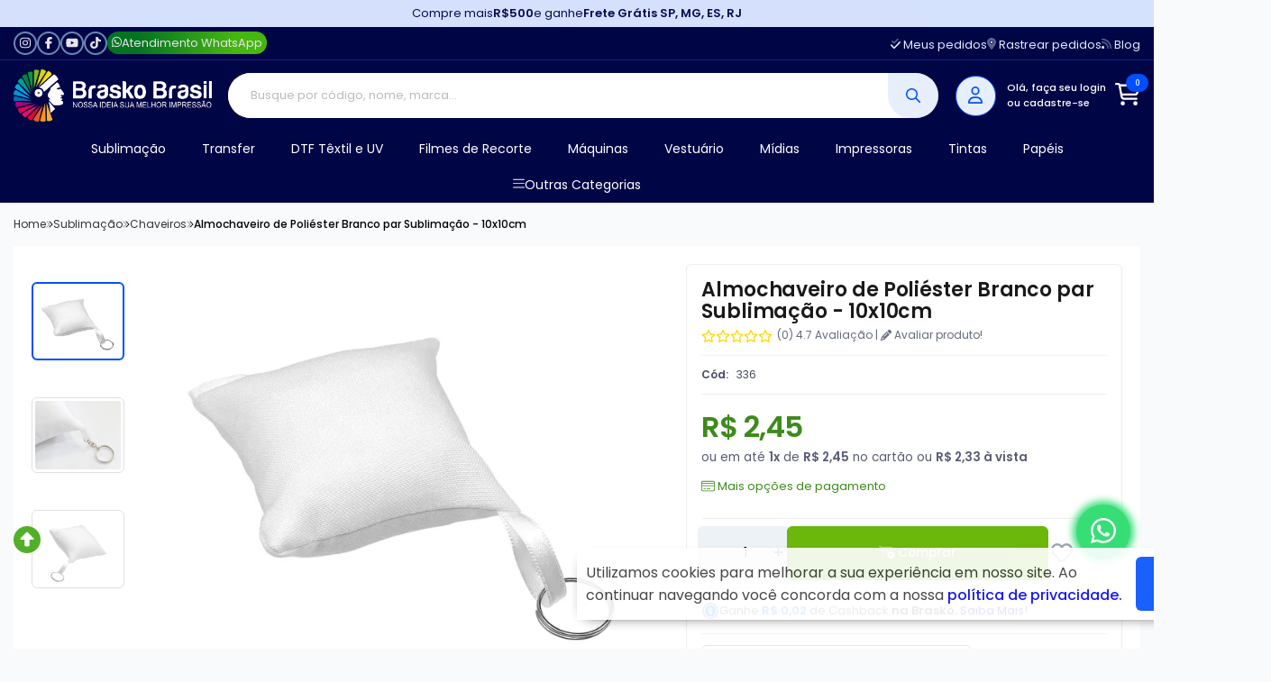

--- FILE ---
content_type: text/html; charset=ISO-8859-1
request_url: https://www.brasko.com.br/almochaveiro-com-argola-unidades-p336
body_size: 89331
content:
<!DOCTYPE html><html lang="pt-BR"><head prefix="og: https://ogp.me/ns#"> <link rel="preconnect" href="https://front-libs.iset.io/" /> <link rel="dns-prefetch" href="https://front-libs.iset.io/" /> <link rel="preconnect" href="https://kit.fontawesome.com/" crossorigin /> <link rel="dns-prefetch" href="https://kit.fontawesome.com/" /> <link rel="preconnect" href="https://validate.entrypoint.directory/" crossorigin /> <link rel="dns-prefetch" href="https://validate.entrypoint.directory/" /> <meta name="charset" content="ISO-8859-1" /> <title>Almochaveiro de Poliéster Branco par Sublimação - 10x10cm</title> <meta name="viewport" content="width=device-width, initial-scale=1, shrink-to-fit=no"> <meta name="language" content="pt-BR" /> <meta name="country" content="BRA" /> <meta name="currency" content="R$" /> <meta name="rating" content="General" /> <meta name="author" content="iSET - Plataforma de Loja Virtual"/> <meta name="copyright" content="iSET - Plataforma de Loja Virtual"/> <meta name="revisit-after" content="1 Day" /> <meta name="AUDIENCE" content="all" /> <meta name="distribution" content="Global" /> <meta name="language" content="portuguese, PT" /> <meta http-equiv="Content-Type" content="text/html; charset=iso-8859-1" /> <meta name="title" content="Almochaveiro de Poliéster Branco par Sublimação - 10x10cm" /> <meta name="subject" content="Almochaveiro de Poliéster Branco par Sublimação - 10x10cm - Chaveiros - ou em até 1x de R$ 2,45 no cartão ou R$ 2,33 à vista com 5% desconto | Acesse e confira!" /> <meta name="description" content="Almochaveiro de Poliéster Branco par Sublimação - 10x10cm - Chaveiros - ou em até 1x de R$ 2,45 no cartão ou R$ 2,33 à vista com 5% desconto | Acesse e confira!" /> <meta name="abstract" content="Almochaveiro de Poliéster Branco par Sublimação - 10x10cm - Chaveiros - ou em até 1x de R$ 2,45 no cartão ou R$ 2,33 à vista com 5% desconto | Acesse e confira!" /> <meta name="comment" content="Almochaveiro de Poliéster Branco par Sublimação - 10x10cm - Chaveiros - ou em até 1x de R$ 2,45 no cartão ou R$ 2,33 à vista com 5% desconto | Acesse e confira!" /> <meta name="keywords" content="almochaveiro, chaveiro de almofada, almo, aumochaveiro, poliester branco, almochaveiro de poliester, "/><meta name="robots" content="FOLLOW,INDEX,ALL" /><meta name="googlebot" content="INDEX, FOLLOW" /><meta name="google-site-verification" content="K6XpqKiceh1u4XJHJkYWWjg1g-c1xGU3molhoPzP_zo" /><meta property="og:title" content="Almochaveiro de Poliéster Branco par Sublimação - 10x10cm"/><meta property="og:description" content="Almochaveiro de Poliéster Branco par Sublimação - 10x10cm - Chaveiros - ou em até 1x de R$ 2,45 no cartão ou R$ 2,33 à vista com 5% desconto | Acesse e confira!"/><meta property="og:site_name" content="Brasko Brasil | Suprimentos para DTF, Sublimação, Transfer e Máquinas!"/><meta property="og:type" content="product"/><meta property="og:image" content="https://cdn.iset.io/assets/51664/produtos/336/almochaveiro-inktexx-2.png"/><meta property="og:image:secure_url" content="https://cdn.iset.io/assets/51664/produtos/336/almochaveiro-inktexx-2.png"/><meta property="og:url" content="https://www.brasko.com.br/almochaveiro-de-poliester-branco-par-sublimacao-10x10cm-p336" /><link rel="image_src" href="https://cdn.iset.io/assets/51664/produtos/336/almochaveiro-inktexx-2.png" crossorigin rel="preconnect"/><link rel="canonical" href="https://www.brasko.com.br/almochaveiro-de-poliester-branco-par-sublimacao-10x10cm-p336" crossorigin rel="preconnect"/><link rel="shortcut icon" href="https://www.brasko.com.br/favicon/51664/brasko-favicon.png" type="image/x-icon"/><link rel="icon" href="https://www.brasko.com.br/favicon/51664/brasko-favicon.png" type="image/x-icon" /> <script src="https://ajax.googleapis.com/ajax/libs/jquery/3.6.0/jquery.min.js"></script> <script type="text/javascript" src="https://front-libs.iset.io/fonts/all.js" data-keep-original-source="false" data-auto-replace-svg="nest" async></script> <script defer src='https://front-libs.iset.io/libs/jquery/3.6.0/jquery-cookie.min.js' type='text/javascript'></script><link rel="preload" as="style" type="text/css" href="https://front-libs.iset.io/libs/swiper/7.0.9/swiper-bundle.min.css" onload="this.rel='stylesheet';"><script defer src='https://front-libs.iset.io/libs/swiper/7.0.9/swiper-bundle.min.js' type='text/javascript'></script><script defer src='https://front-libs.iset.io/libs/blockui/blockui.min.js' type='text/javascript'></script><script defer src='https://front-libs.iset.io/libs/mask/1.14.15/mask.min.js' type='text/javascript'></script><link rel="preload" as="style" type="text/css" href="https://front-libs.iset.io/libs/fancybox/3.0/fancybox.min.css" onload="this.rel='stylesheet';"><script defer src='https://front-libs.iset.io/libs/fancybox/3.0/fancybox.min.js' type='text/javascript'></script><link rel="preload" as="style" type="text/css" href="https://front-libs.iset.io/libs/validate/3.1.0/validate.css" onload="this.rel='stylesheet';"><script defer charset='utf-8' src='https://front-libs.iset.io/libs/validate/3.1.0/validate.lang.pt-br.js' type='text/javascript'></script><script defer charset='utf-8' src='https://front-libs.iset.io/libs/validate/3.1.0/validate.js' type='text/javascript'></script><script defer src='https://front-libs.iset.io/libs/lazyload/1.7.10/jquery.lazy.min.js' type='text/javascript'></script><script defer src='https://front-libs.iset.io/libs/lazyload/1.7.10/jquery.lazy.plugins.min.js' type='text/javascript'></script> <script type="text/javascript"> var dir_fwiset = '/includes/system/'; function createThumb(a){$(a).attr("onerror",null); $.ajax({type:"POST",cache:!1,url:"/newThumb?origin=head&v="+$.now(),async:false,data:{file:$(a).data("file"),path:$(a).data("path"),subpath:$(a).data("subpath"),w:$(a).data("width"),h:$(a).data("height")},beforeSend:function(){$(a).attr("src","/imagens/ellipsis.gif");},success:function(t){$(a).attr("src",t);},error:function(t){$(a).attr("src","");}})} </script> <script type="application/ld+json">{"@context": "https://schema.org","@type": "WebSite","url": "https://www.brasko.com.br","potentialAction": {"@type": "SearchAction","target": "https://www.brasko.com.br/q?keywords={search_term_string}","query-input": "required name=search_term_string" }}</script> <script defer src='https://front-libs.iset.io/ui/1.8.1/js/base.min.js' type='text/javascript'></script><style>@charset "UTF-8";.clearfix:after,.clearfix:before{display:table;content:""}.clearfix:after{clear:both}.input-block-level{display:block;width:100%;min-height:28px;-webkit-box-sizing:border-box;-moz-box-sizing:border-box;-ms-box-sizing:border-box;box-sizing:border-box}.alert{padding:11px;margin:10px 0;border:1px solid #fbeed5;-webkit-border-radius:4px;-moz-border-radius:4px;border-radius:4px;color:#c09853;font-size:12px;text-align:left;display:flex;align-items:center}.alert span{line-height:normal}.alert svg{font-size:18px;margin-right:10px}.alert-heading{color:inherit}.alert-success{background-color:#e8ffd7;border-color:#c7ddbc;color:#487210;background-position:11px -117px}.alert-danger{background-color:#fcf8cb;border-color:#e4e2b8;color:#9a7d00;background-position:-21px -85px}.alert-error{background-color:#fbd9db;border-color:#f7a9ae;color:#600;background-position:-117px 11px}.alert-info{background-position:-53px -53px;background-color:#e5ebfd;border-color:#a0b1de;color:#2e48bc}.alert-block{padding-top:14px;padding-bottom:14px}.alert-block>p,.alert-block>ul{margin-bottom:0}.alert-block p+p{margin-top:5px}.alert .close{float:right;font-size:20px;font-weight:700;line-height:18px;color:#000;text-shadow:0 1px 0 #fff;opacity:.2}.alert .close:hover{color:#000;text-decoration:none;cursor:pointer;opacity:.4}.alert button.close{padding:0;cursor:pointer;background:0 0;border:0;-webkit-appearance:none}.alert .close{position:relative;top:-2px;right:-21px;line-height:18px}@-webkit-keyframes bounce{20%,53%,80%,from,to{-webkit-animation-timing-function:cubic-bezier(.215,.61,.355,1);animation-timing-function:cubic-bezier(.215,.61,.355,1);-webkit-transform:translate3d(0,0,0);transform:translate3d(0,0,0)}40%,43%{-webkit-animation-timing-function:cubic-bezier(.755,.05,.855,.06);animation-timing-function:cubic-bezier(.755,.05,.855,.06);-webkit-transform:translate3d(0,-30px,0);transform:translate3d(0,-30px,0)}70%{-webkit-animation-timing-function:cubic-bezier(.755,.05,.855,.06);animation-timing-function:cubic-bezier(.755,.05,.855,.06);-webkit-transform:translate3d(0,-15px,0);transform:translate3d(0,-15px,0)}90%{-webkit-transform:translate3d(0,-4px,0);transform:translate3d(0,-4px,0)}}@keyframes bounce{20%,53%,80%,from,to{-webkit-animation-timing-function:cubic-bezier(.215,.61,.355,1);animation-timing-function:cubic-bezier(.215,.61,.355,1);-webkit-transform:translate3d(0,0,0);transform:translate3d(0,0,0)}40%,43%{-webkit-animation-timing-function:cubic-bezier(.755,.05,.855,.06);animation-timing-function:cubic-bezier(.755,.05,.855,.06);-webkit-transform:translate3d(0,-30px,0);transform:translate3d(0,-30px,0)}70%{-webkit-animation-timing-function:cubic-bezier(.755,.05,.855,.06);animation-timing-function:cubic-bezier(.755,.05,.855,.06);-webkit-transform:translate3d(0,-15px,0);transform:translate3d(0,-15px,0)}90%{-webkit-transform:translate3d(0,-4px,0);transform:translate3d(0,-4px,0)}}.bounce{-webkit-animation-name:bounce;animation-name:bounce;-webkit-transform-origin:center bottom;transform-origin:center bottom}@-webkit-keyframes flash{50%,from,to{opacity:1}25%,75%{opacity:0}}@keyframes flash{50%,from,to{opacity:1}25%,75%{opacity:0}}.flash{-webkit-animation-name:flash;animation-name:flash}@-webkit-keyframes pulse{from{-webkit-transform:scale3d(1,1,1);transform:scale3d(1,1,1)}50%{-webkit-transform:scale3d(1.05,1.05,1.05);transform:scale3d(1.05,1.05,1.05)}to{-webkit-transform:scale3d(1,1,1);transform:scale3d(1,1,1)}}@keyframes pulse{from{-webkit-transform:scale3d(1,1,1);transform:scale3d(1,1,1)}50%{-webkit-transform:scale3d(1.05,1.05,1.05);transform:scale3d(1.05,1.05,1.05)}to{-webkit-transform:scale3d(1,1,1);transform:scale3d(1,1,1)}}.pulse{-webkit-animation-name:pulse;animation-name:pulse}@-webkit-keyframes rubberBand{from{-webkit-transform:scale3d(1,1,1);transform:scale3d(1,1,1)}30%{-webkit-transform:scale3d(1.25,.75,1);transform:scale3d(1.25,.75,1)}40%{-webkit-transform:scale3d(.75,1.25,1);transform:scale3d(.75,1.25,1)}50%{-webkit-transform:scale3d(1.15,.85,1);transform:scale3d(1.15,.85,1)}65%{-webkit-transform:scale3d(.95,1.05,1);transform:scale3d(.95,1.05,1)}75%{-webkit-transform:scale3d(1.05,.95,1);transform:scale3d(1.05,.95,1)}to{-webkit-transform:scale3d(1,1,1);transform:scale3d(1,1,1)}}@keyframes rubberBand{from{-webkit-transform:scale3d(1,1,1);transform:scale3d(1,1,1)}30%{-webkit-transform:scale3d(1.25,.75,1);transform:scale3d(1.25,.75,1)}40%{-webkit-transform:scale3d(.75,1.25,1);transform:scale3d(.75,1.25,1)}50%{-webkit-transform:scale3d(1.15,.85,1);transform:scale3d(1.15,.85,1)}65%{-webkit-transform:scale3d(.95,1.05,1);transform:scale3d(.95,1.05,1)}75%{-webkit-transform:scale3d(1.05,.95,1);transform:scale3d(1.05,.95,1)}to{-webkit-transform:scale3d(1,1,1);transform:scale3d(1,1,1)}}.rubberBand{-webkit-animation-name:rubberBand;animation-name:rubberBand}@-webkit-keyframes shake{from,to{-webkit-transform:translate3d(0,0,0);transform:translate3d(0,0,0)}10%,30%,50%,70%,90%{-webkit-transform:translate3d(-10px,0,0);transform:translate3d(-10px,0,0)}20%,40%,60%,80%{-webkit-transform:translate3d(10px,0,0);transform:translate3d(10px,0,0)}}@keyframes shake{from,to{-webkit-transform:translate3d(0,0,0);transform:translate3d(0,0,0)}10%,30%,50%,70%,90%{-webkit-transform:translate3d(-10px,0,0);transform:translate3d(-10px,0,0)}20%,40%,60%,80%{-webkit-transform:translate3d(10px,0,0);transform:translate3d(10px,0,0)}}.shake{-webkit-animation-name:shake;animation-name:shake}@-webkit-keyframes headShake{0%{-webkit-transform:translateX(0);transform:translateX(0)}6.5%{-webkit-transform:translateX(-6px) rotateY(-9deg);transform:translateX(-6px) rotateY(-9deg)}18.5%{-webkit-transform:translateX(5px) rotateY(7deg);transform:translateX(5px) rotateY(7deg)}31.5%{-webkit-transform:translateX(-3px) rotateY(-5deg);transform:translateX(-3px) rotateY(-5deg)}43.5%{-webkit-transform:translateX(2px) rotateY(3deg);transform:translateX(2px) rotateY(3deg)}50%{-webkit-transform:translateX(0);transform:translateX(0)}}@keyframes headShake{0%{-webkit-transform:translateX(0);transform:translateX(0)}6.5%{-webkit-transform:translateX(-6px) rotateY(-9deg);transform:translateX(-6px) rotateY(-9deg)}18.5%{-webkit-transform:translateX(5px) rotateY(7deg);transform:translateX(5px) rotateY(7deg)}31.5%{-webkit-transform:translateX(-3px) rotateY(-5deg);transform:translateX(-3px) rotateY(-5deg)}43.5%{-webkit-transform:translateX(2px) rotateY(3deg);transform:translateX(2px) rotateY(3deg)}50%{-webkit-transform:translateX(0);transform:translateX(0)}}.headShake{-webkit-animation-timing-function:ease-in-out;animation-timing-function:ease-in-out;-webkit-animation-name:headShake;animation-name:headShake}@-webkit-keyframes swing{20%{-webkit-transform:rotate3d(0,0,1,15deg);transform:rotate3d(0,0,1,15deg)}40%{-webkit-transform:rotate3d(0,0,1,-10deg);transform:rotate3d(0,0,1,-10deg)}60%{-webkit-transform:rotate3d(0,0,1,5deg);transform:rotate3d(0,0,1,5deg)}80%{-webkit-transform:rotate3d(0,0,1,-5deg);transform:rotate3d(0,0,1,-5deg)}to{-webkit-transform:rotate3d(0,0,1,0deg);transform:rotate3d(0,0,1,0deg)}}@keyframes swing{20%{-webkit-transform:rotate3d(0,0,1,15deg);transform:rotate3d(0,0,1,15deg)}40%{-webkit-transform:rotate3d(0,0,1,-10deg);transform:rotate3d(0,0,1,-10deg)}60%{-webkit-transform:rotate3d(0,0,1,5deg);transform:rotate3d(0,0,1,5deg)}80%{-webkit-transform:rotate3d(0,0,1,-5deg);transform:rotate3d(0,0,1,-5deg)}to{-webkit-transform:rotate3d(0,0,1,0deg);transform:rotate3d(0,0,1,0deg)}}.swing{-webkit-transform-origin:top center;transform-origin:top center;-webkit-animation-name:swing;animation-name:swing}@-webkit-keyframes tada{from{-webkit-transform:scale3d(1,1,1);transform:scale3d(1,1,1)}10%,20%{-webkit-transform:scale3d(.9,.9,.9) rotate3d(0,0,1,-3deg);transform:scale3d(.9,.9,.9) rotate3d(0,0,1,-3deg)}30%,50%,70%,90%{-webkit-transform:scale3d(1.1,1.1,1.1) rotate3d(0,0,1,3deg);transform:scale3d(1.1,1.1,1.1) rotate3d(0,0,1,3deg)}40%,60%,80%{-webkit-transform:scale3d(1.1,1.1,1.1) rotate3d(0,0,1,-3deg);transform:scale3d(1.1,1.1,1.1) rotate3d(0,0,1,-3deg)}to{-webkit-transform:scale3d(1,1,1);transform:scale3d(1,1,1)}}@keyframes tada{from{-webkit-transform:scale3d(1,1,1);transform:scale3d(1,1,1)}10%,20%{-webkit-transform:scale3d(.9,.9,.9) rotate3d(0,0,1,-3deg);transform:scale3d(.9,.9,.9) rotate3d(0,0,1,-3deg)}30%,50%,70%,90%{-webkit-transform:scale3d(1.1,1.1,1.1) rotate3d(0,0,1,3deg);transform:scale3d(1.1,1.1,1.1) rotate3d(0,0,1,3deg)}40%,60%,80%{-webkit-transform:scale3d(1.1,1.1,1.1) rotate3d(0,0,1,-3deg);transform:scale3d(1.1,1.1,1.1) rotate3d(0,0,1,-3deg)}to{-webkit-transform:scale3d(1,1,1);transform:scale3d(1,1,1)}}.tada{-webkit-animation-name:tada;animation-name:tada}@-webkit-keyframes wobble{from{-webkit-transform:translate3d(0,0,0);transform:translate3d(0,0,0)}15%{-webkit-transform:translate3d(-25%,0,0) rotate3d(0,0,1,-5deg);transform:translate3d(-25%,0,0) rotate3d(0,0,1,-5deg)}30%{-webkit-transform:translate3d(20%,0,0) rotate3d(0,0,1,3deg);transform:translate3d(20%,0,0) rotate3d(0,0,1,3deg)}45%{-webkit-transform:translate3d(-15%,0,0) rotate3d(0,0,1,-3deg);transform:translate3d(-15%,0,0) rotate3d(0,0,1,-3deg)}60%{-webkit-transform:translate3d(10%,0,0) rotate3d(0,0,1,2deg);transform:translate3d(10%,0,0) rotate3d(0,0,1,2deg)}75%{-webkit-transform:translate3d(-5%,0,0) rotate3d(0,0,1,-1deg);transform:translate3d(-5%,0,0) rotate3d(0,0,1,-1deg)}to{-webkit-transform:translate3d(0,0,0);transform:translate3d(0,0,0)}}@keyframes wobble{from{-webkit-transform:translate3d(0,0,0);transform:translate3d(0,0,0)}15%{-webkit-transform:translate3d(-25%,0,0) rotate3d(0,0,1,-5deg);transform:translate3d(-25%,0,0) rotate3d(0,0,1,-5deg)}30%{-webkit-transform:translate3d(20%,0,0) rotate3d(0,0,1,3deg);transform:translate3d(20%,0,0) rotate3d(0,0,1,3deg)}45%{-webkit-transform:translate3d(-15%,0,0) rotate3d(0,0,1,-3deg);transform:translate3d(-15%,0,0) rotate3d(0,0,1,-3deg)}60%{-webkit-transform:translate3d(10%,0,0) rotate3d(0,0,1,2deg);transform:translate3d(10%,0,0) rotate3d(0,0,1,2deg)}75%{-webkit-transform:translate3d(-5%,0,0) rotate3d(0,0,1,-1deg);transform:translate3d(-5%,0,0) rotate3d(0,0,1,-1deg)}to{-webkit-transform:translate3d(0,0,0);transform:translate3d(0,0,0)}}.wobble{-webkit-animation-name:wobble;animation-name:wobble}@-webkit-keyframes jello{11.1%,from,to{-webkit-transform:translate3d(0,0,0);transform:translate3d(0,0,0)}22.2%{-webkit-transform:skewX(-12.5deg) skewY(-12.5deg);transform:skewX(-12.5deg) skewY(-12.5deg)}33.3%{-webkit-transform:skewX(6.25deg) skewY(6.25deg);transform:skewX(6.25deg) skewY(6.25deg)}44.4%{-webkit-transform:skewX(-3.125deg) skewY(-3.125deg);transform:skewX(-3.125deg) skewY(-3.125deg)}55.5%{-webkit-transform:skewX(1.5625deg) skewY(1.5625deg);transform:skewX(1.5625deg) skewY(1.5625deg)}66.6%{-webkit-transform:skewX(-.78125deg) skewY(-.78125deg);transform:skewX(-.78125deg) skewY(-.78125deg)}77.7%{-webkit-transform:skewX(.390625deg) skewY(.390625deg);transform:skewX(.390625deg) skewY(.390625deg)}88.8%{-webkit-transform:skewX(-.1953125deg) skewY(-.1953125deg);transform:skewX(-.1953125deg) skewY(-.1953125deg)}}@keyframes jello{11.1%,from,to{-webkit-transform:translate3d(0,0,0);transform:translate3d(0,0,0)}22.2%{-webkit-transform:skewX(-12.5deg) skewY(-12.5deg);transform:skewX(-12.5deg) skewY(-12.5deg)}33.3%{-webkit-transform:skewX(6.25deg) skewY(6.25deg);transform:skewX(6.25deg) skewY(6.25deg)}44.4%{-webkit-transform:skewX(-3.125deg) skewY(-3.125deg);transform:skewX(-3.125deg) skewY(-3.125deg)}55.5%{-webkit-transform:skewX(1.5625deg) skewY(1.5625deg);transform:skewX(1.5625deg) skewY(1.5625deg)}66.6%{-webkit-transform:skewX(-.78125deg) skewY(-.78125deg);transform:skewX(-.78125deg) skewY(-.78125deg)}77.7%{-webkit-transform:skewX(.390625deg) skewY(.390625deg);transform:skewX(.390625deg) skewY(.390625deg)}88.8%{-webkit-transform:skewX(-.1953125deg) skewY(-.1953125deg);transform:skewX(-.1953125deg) skewY(-.1953125deg)}}.jello{-webkit-animation-name:jello;animation-name:jello;-webkit-transform-origin:center;transform-origin:center}@-webkit-keyframes heartBeat{0%{-webkit-transform:scale(1);transform:scale(1)}14%{-webkit-transform:scale(1.3);transform:scale(1.3)}28%{-webkit-transform:scale(1);transform:scale(1)}42%{-webkit-transform:scale(1.3);transform:scale(1.3)}70%{-webkit-transform:scale(1);transform:scale(1)}}@keyframes heartBeat{0%{-webkit-transform:scale(1);transform:scale(1)}14%{-webkit-transform:scale(1.3);transform:scale(1.3)}28%{-webkit-transform:scale(1);transform:scale(1)}42%{-webkit-transform:scale(1.3);transform:scale(1.3)}70%{-webkit-transform:scale(1);transform:scale(1)}}.heartBeat{-webkit-animation-name:heartBeat;animation-name:heartBeat;-webkit-animation-duration:1.3s;animation-duration:1.3s;-webkit-animation-timing-function:ease-in-out;animation-timing-function:ease-in-out}@-webkit-keyframes bounceIn{20%,40%,60%,80%,from,to{-webkit-animation-timing-function:cubic-bezier(.215,.61,.355,1);animation-timing-function:cubic-bezier(.215,.61,.355,1)}0%{opacity:0;-webkit-transform:scale3d(.3,.3,.3);transform:scale3d(.3,.3,.3)}20%{-webkit-transform:scale3d(1.1,1.1,1.1);transform:scale3d(1.1,1.1,1.1)}40%{-webkit-transform:scale3d(.9,.9,.9);transform:scale3d(.9,.9,.9)}60%{opacity:1;-webkit-transform:scale3d(1.03,1.03,1.03);transform:scale3d(1.03,1.03,1.03)}80%{-webkit-transform:scale3d(.97,.97,.97);transform:scale3d(.97,.97,.97)}to{opacity:1;-webkit-transform:scale3d(1,1,1);transform:scale3d(1,1,1)}}@keyframes bounceIn{20%,40%,60%,80%,from,to{-webkit-animation-timing-function:cubic-bezier(.215,.61,.355,1);animation-timing-function:cubic-bezier(.215,.61,.355,1)}0%{opacity:0;-webkit-transform:scale3d(.3,.3,.3);transform:scale3d(.3,.3,.3)}20%{-webkit-transform:scale3d(1.1,1.1,1.1);transform:scale3d(1.1,1.1,1.1)}40%{-webkit-transform:scale3d(.9,.9,.9);transform:scale3d(.9,.9,.9)}60%{opacity:1;-webkit-transform:scale3d(1.03,1.03,1.03);transform:scale3d(1.03,1.03,1.03)}80%{-webkit-transform:scale3d(.97,.97,.97);transform:scale3d(.97,.97,.97)}to{opacity:1;-webkit-transform:scale3d(1,1,1);transform:scale3d(1,1,1)}}.bounceIn{-webkit-animation-duration:.75s;animation-duration:.75s;-webkit-animation-name:bounceIn;animation-name:bounceIn}@-webkit-keyframes bounceInDown{60%,75%,90%,from,to{-webkit-animation-timing-function:cubic-bezier(.215,.61,.355,1);animation-timing-function:cubic-bezier(.215,.61,.355,1)}0%{opacity:0;-webkit-transform:translate3d(0,-3000px,0);transform:translate3d(0,-3000px,0)}60%{opacity:1;-webkit-transform:translate3d(0,25px,0);transform:translate3d(0,25px,0)}75%{-webkit-transform:translate3d(0,-10px,0);transform:translate3d(0,-10px,0)}90%{-webkit-transform:translate3d(0,5px,0);transform:translate3d(0,5px,0)}to{-webkit-transform:translate3d(0,0,0);transform:translate3d(0,0,0)}}@keyframes bounceInDown{60%,75%,90%,from,to{-webkit-animation-timing-function:cubic-bezier(.215,.61,.355,1);animation-timing-function:cubic-bezier(.215,.61,.355,1)}0%{opacity:0;-webkit-transform:translate3d(0,-3000px,0);transform:translate3d(0,-3000px,0)}60%{opacity:1;-webkit-transform:translate3d(0,25px,0);transform:translate3d(0,25px,0)}75%{-webkit-transform:translate3d(0,-10px,0);transform:translate3d(0,-10px,0)}90%{-webkit-transform:translate3d(0,5px,0);transform:translate3d(0,5px,0)}to{-webkit-transform:translate3d(0,0,0);transform:translate3d(0,0,0)}}.bounceInDown{-webkit-animation-name:bounceInDown;animation-name:bounceInDown}@-webkit-keyframes bounceInLeft{60%,75%,90%,from,to{-webkit-animation-timing-function:cubic-bezier(.215,.61,.355,1);animation-timing-function:cubic-bezier(.215,.61,.355,1)}0%{opacity:0;-webkit-transform:translate3d(-3000px,0,0);transform:translate3d(-3000px,0,0)}60%{opacity:1;-webkit-transform:translate3d(25px,0,0);transform:translate3d(25px,0,0)}75%{-webkit-transform:translate3d(-10px,0,0);transform:translate3d(-10px,0,0)}90%{-webkit-transform:translate3d(5px,0,0);transform:translate3d(5px,0,0)}to{-webkit-transform:translate3d(0,0,0);transform:translate3d(0,0,0)}}@keyframes bounceInLeft{60%,75%,90%,from,to{-webkit-animation-timing-function:cubic-bezier(.215,.61,.355,1);animation-timing-function:cubic-bezier(.215,.61,.355,1)}0%{opacity:0;-webkit-transform:translate3d(-3000px,0,0);transform:translate3d(-3000px,0,0)}60%{opacity:1;-webkit-transform:translate3d(25px,0,0);transform:translate3d(25px,0,0)}75%{-webkit-transform:translate3d(-10px,0,0);transform:translate3d(-10px,0,0)}90%{-webkit-transform:translate3d(5px,0,0);transform:translate3d(5px,0,0)}to{-webkit-transform:translate3d(0,0,0);transform:translate3d(0,0,0)}}.bounceInLeft{-webkit-animation-name:bounceInLeft;animation-name:bounceInLeft}@-webkit-keyframes bounceInRight{60%,75%,90%,from,to{-webkit-animation-timing-function:cubic-bezier(.215,.61,.355,1);animation-timing-function:cubic-bezier(.215,.61,.355,1)}from{opacity:0;-webkit-transform:translate3d(3000px,0,0);transform:translate3d(3000px,0,0)}60%{opacity:1;-webkit-transform:translate3d(-25px,0,0);transform:translate3d(-25px,0,0)}75%{-webkit-transform:translate3d(10px,0,0);transform:translate3d(10px,0,0)}90%{-webkit-transform:translate3d(-5px,0,0);transform:translate3d(-5px,0,0)}to{-webkit-transform:translate3d(0,0,0);transform:translate3d(0,0,0)}}@keyframes bounceInRight{60%,75%,90%,from,to{-webkit-animation-timing-function:cubic-bezier(.215,.61,.355,1);animation-timing-function:cubic-bezier(.215,.61,.355,1)}from{opacity:0;-webkit-transform:translate3d(3000px,0,0);transform:translate3d(3000px,0,0)}60%{opacity:1;-webkit-transform:translate3d(-25px,0,0);transform:translate3d(-25px,0,0)}75%{-webkit-transform:translate3d(10px,0,0);transform:translate3d(10px,0,0)}90%{-webkit-transform:translate3d(-5px,0,0);transform:translate3d(-5px,0,0)}to{-webkit-transform:translate3d(0,0,0);transform:translate3d(0,0,0)}}.bounceInRight{-webkit-animation-name:bounceInRight;animation-name:bounceInRight}@-webkit-keyframes bounceInUp{60%,75%,90%,from,to{-webkit-animation-timing-function:cubic-bezier(.215,.61,.355,1);animation-timing-function:cubic-bezier(.215,.61,.355,1)}from{opacity:0;-webkit-transform:translate3d(0,3000px,0);transform:translate3d(0,3000px,0)}60%{opacity:1;-webkit-transform:translate3d(0,-20px,0);transform:translate3d(0,-20px,0)}75%{-webkit-transform:translate3d(0,10px,0);transform:translate3d(0,10px,0)}90%{-webkit-transform:translate3d(0,-5px,0);transform:translate3d(0,-5px,0)}to{-webkit-transform:translate3d(0,0,0);transform:translate3d(0,0,0)}}@keyframes bounceInUp{60%,75%,90%,from,to{-webkit-animation-timing-function:cubic-bezier(.215,.61,.355,1);animation-timing-function:cubic-bezier(.215,.61,.355,1)}from{opacity:0;-webkit-transform:translate3d(0,3000px,0);transform:translate3d(0,3000px,0)}60%{opacity:1;-webkit-transform:translate3d(0,-20px,0);transform:translate3d(0,-20px,0)}75%{-webkit-transform:translate3d(0,10px,0);transform:translate3d(0,10px,0)}90%{-webkit-transform:translate3d(0,-5px,0);transform:translate3d(0,-5px,0)}to{-webkit-transform:translate3d(0,0,0);transform:translate3d(0,0,0)}}.bounceInUp{-webkit-animation-name:bounceInUp;animation-name:bounceInUp}@-webkit-keyframes bounceOut{20%{-webkit-transform:scale3d(.9,.9,.9);transform:scale3d(.9,.9,.9)}50%,55%{opacity:1;-webkit-transform:scale3d(1.1,1.1,1.1);transform:scale3d(1.1,1.1,1.1)}to{opacity:0;-webkit-transform:scale3d(.3,.3,.3);transform:scale3d(.3,.3,.3)}}@keyframes bounceOut{20%{-webkit-transform:scale3d(.9,.9,.9);transform:scale3d(.9,.9,.9)}50%,55%{opacity:1;-webkit-transform:scale3d(1.1,1.1,1.1);transform:scale3d(1.1,1.1,1.1)}to{opacity:0;-webkit-transform:scale3d(.3,.3,.3);transform:scale3d(.3,.3,.3)}}.bounceOut{-webkit-animation-duration:.75s;animation-duration:.75s;-webkit-animation-name:bounceOut;animation-name:bounceOut}@-webkit-keyframes bounceOutDown{20%{-webkit-transform:translate3d(0,10px,0);transform:translate3d(0,10px,0)}40%,45%{opacity:1;-webkit-transform:translate3d(0,-20px,0);transform:translate3d(0,-20px,0)}to{opacity:0;-webkit-transform:translate3d(0,2000px,0);transform:translate3d(0,2000px,0)}}@keyframes bounceOutDown{20%{-webkit-transform:translate3d(0,10px,0);transform:translate3d(0,10px,0)}40%,45%{opacity:1;-webkit-transform:translate3d(0,-20px,0);transform:translate3d(0,-20px,0)}to{opacity:0;-webkit-transform:translate3d(0,2000px,0);transform:translate3d(0,2000px,0)}}.bounceOutDown{-webkit-animation-name:bounceOutDown;animation-name:bounceOutDown}@-webkit-keyframes bounceOutLeft{20%{opacity:1;-webkit-transform:translate3d(20px,0,0);transform:translate3d(20px,0,0)}to{opacity:0;-webkit-transform:translate3d(-2000px,0,0);transform:translate3d(-2000px,0,0)}}@keyframes bounceOutLeft{20%{opacity:1;-webkit-transform:translate3d(20px,0,0);transform:translate3d(20px,0,0)}to{opacity:0;-webkit-transform:translate3d(-2000px,0,0);transform:translate3d(-2000px,0,0)}}.bounceOutLeft{-webkit-animation-name:bounceOutLeft;animation-name:bounceOutLeft}@-webkit-keyframes bounceOutRight{20%{opacity:1;-webkit-transform:translate3d(-20px,0,0);transform:translate3d(-20px,0,0)}to{opacity:0;-webkit-transform:translate3d(2000px,0,0);transform:translate3d(2000px,0,0)}}@keyframes bounceOutRight{20%{opacity:1;-webkit-transform:translate3d(-20px,0,0);transform:translate3d(-20px,0,0)}to{opacity:0;-webkit-transform:translate3d(2000px,0,0);transform:translate3d(2000px,0,0)}}.bounceOutRight{-webkit-animation-name:bounceOutRight;animation-name:bounceOutRight}@-webkit-keyframes bounceOutUp{20%{-webkit-transform:translate3d(0,-10px,0);transform:translate3d(0,-10px,0)}40%,45%{opacity:1;-webkit-transform:translate3d(0,20px,0);transform:translate3d(0,20px,0)}to{opacity:0;-webkit-transform:translate3d(0,-2000px,0);transform:translate3d(0,-2000px,0)}}@keyframes bounceOutUp{20%{-webkit-transform:translate3d(0,-10px,0);transform:translate3d(0,-10px,0)}40%,45%{opacity:1;-webkit-transform:translate3d(0,20px,0);transform:translate3d(0,20px,0)}to{opacity:0;-webkit-transform:translate3d(0,-2000px,0);transform:translate3d(0,-2000px,0)}}.bounceOutUp{-webkit-animation-name:bounceOutUp;animation-name:bounceOutUp}@-webkit-keyframes fadeIn{from{opacity:0}to{opacity:1}}@keyframes fadeIn{from{opacity:0}to{opacity:1}}.fadeIn{-webkit-animation-name:fadeIn;animation-name:fadeIn}@-webkit-keyframes fadeInDown{from{opacity:0;-webkit-transform:translate3d(0,-100%,0);transform:translate3d(0,-100%,0)}to{opacity:1;-webkit-transform:translate3d(0,0,0);transform:translate3d(0,0,0)}}@keyframes fadeInDown{from{opacity:0;-webkit-transform:translate3d(0,-100%,0);transform:translate3d(0,-100%,0)}to{opacity:1;-webkit-transform:translate3d(0,0,0);transform:translate3d(0,0,0)}}.fadeInDown{-webkit-animation-name:fadeInDown;animation-name:fadeInDown}@-webkit-keyframes fadeInDownBig{from{opacity:0;-webkit-transform:translate3d(0,-2000px,0);transform:translate3d(0,-2000px,0)}to{opacity:1;-webkit-transform:translate3d(0,0,0);transform:translate3d(0,0,0)}}@keyframes fadeInDownBig{from{opacity:0;-webkit-transform:translate3d(0,-2000px,0);transform:translate3d(0,-2000px,0)}to{opacity:1;-webkit-transform:translate3d(0,0,0);transform:translate3d(0,0,0)}}.fadeInDownBig{-webkit-animation-name:fadeInDownBig;animation-name:fadeInDownBig}@-webkit-keyframes fadeInLeft{from{opacity:0;-webkit-transform:translate3d(-100%,0,0);transform:translate3d(-100%,0,0)}to{opacity:1;-webkit-transform:translate3d(0,0,0);transform:translate3d(0,0,0)}}@keyframes fadeInLeft{from{opacity:0;-webkit-transform:translate3d(-100%,0,0);transform:translate3d(-100%,0,0)}to{opacity:1;-webkit-transform:translate3d(0,0,0);transform:translate3d(0,0,0)}}.fadeInLeft{-webkit-animation-name:fadeInLeft;animation-name:fadeInLeft}@-webkit-keyframes fadeInLeftBig{from{opacity:0;-webkit-transform:translate3d(-2000px,0,0);transform:translate3d(-2000px,0,0)}to{opacity:1;-webkit-transform:translate3d(0,0,0);transform:translate3d(0,0,0)}}@keyframes fadeInLeftBig{from{opacity:0;-webkit-transform:translate3d(-2000px,0,0);transform:translate3d(-2000px,0,0)}to{opacity:1;-webkit-transform:translate3d(0,0,0);transform:translate3d(0,0,0)}}.fadeInLeftBig{-webkit-animation-name:fadeInLeftBig;animation-name:fadeInLeftBig}@-webkit-keyframes fadeInRight{from{opacity:0;-webkit-transform:translate3d(100%,0,0);transform:translate3d(100%,0,0)}to{opacity:1;-webkit-transform:translate3d(0,0,0);transform:translate3d(0,0,0)}}@keyframes fadeInRight{from{opacity:0;-webkit-transform:translate3d(100%,0,0);transform:translate3d(100%,0,0)}to{opacity:1;-webkit-transform:translate3d(0,0,0);transform:translate3d(0,0,0)}}.fadeInRight{-webkit-animation-name:fadeInRight;animation-name:fadeInRight}@-webkit-keyframes fadeInRightBig{from{opacity:0;-webkit-transform:translate3d(2000px,0,0);transform:translate3d(2000px,0,0)}to{opacity:1;-webkit-transform:translate3d(0,0,0);transform:translate3d(0,0,0)}}@keyframes fadeInRightBig{from{opacity:0;-webkit-transform:translate3d(2000px,0,0);transform:translate3d(2000px,0,0)}to{opacity:1;-webkit-transform:translate3d(0,0,0);transform:translate3d(0,0,0)}}.fadeInRightBig{-webkit-animation-name:fadeInRightBig;animation-name:fadeInRightBig}@-webkit-keyframes fadeInUp{from{opacity:0;-webkit-transform:translate3d(0,100%,0);transform:translate3d(0,100%,0)}to{opacity:1;-webkit-transform:translate3d(0,0,0);transform:translate3d(0,0,0)}}@keyframes fadeInUp{from{opacity:0;-webkit-transform:translate3d(0,100%,0);transform:translate3d(0,100%,0)}to{opacity:1;-webkit-transform:translate3d(0,0,0);transform:translate3d(0,0,0)}}.fadeInUp{-webkit-animation-name:fadeInUp;animation-name:fadeInUp}@-webkit-keyframes fadeInUpBig{from{opacity:0;-webkit-transform:translate3d(0,2000px,0);transform:translate3d(0,2000px,0)}to{opacity:1;-webkit-transform:translate3d(0,0,0);transform:translate3d(0,0,0)}}@keyframes fadeInUpBig{from{opacity:0;-webkit-transform:translate3d(0,2000px,0);transform:translate3d(0,2000px,0)}to{opacity:1;-webkit-transform:translate3d(0,0,0);transform:translate3d(0,0,0)}}.fadeInUpBig{-webkit-animation-name:fadeInUpBig;animation-name:fadeInUpBig}@-webkit-keyframes fadeOut{from{opacity:1}to{opacity:0}}@keyframes fadeOut{from{opacity:1}to{opacity:0}}.fadeOut{-webkit-animation-name:fadeOut;animation-name:fadeOut}@-webkit-keyframes fadeOutDown{from{opacity:1}to{opacity:0;-webkit-transform:translate3d(0,100%,0);transform:translate3d(0,100%,0)}}@keyframes fadeOutDown{from{opacity:1}to{opacity:0;-webkit-transform:translate3d(0,100%,0);transform:translate3d(0,100%,0)}}.fadeOutDown{-webkit-animation-name:fadeOutDown;animation-name:fadeOutDown}@-webkit-keyframes fadeOutDownBig{from{opacity:1}to{opacity:0;-webkit-transform:translate3d(0,2000px,0);transform:translate3d(0,2000px,0)}}@keyframes fadeOutDownBig{from{opacity:1}to{opacity:0;-webkit-transform:translate3d(0,2000px,0);transform:translate3d(0,2000px,0)}}.fadeOutDownBig{-webkit-animation-name:fadeOutDownBig;animation-name:fadeOutDownBig}@-webkit-keyframes fadeOutLeft{from{opacity:1}to{opacity:0;-webkit-transform:translate3d(-100%,0,0);transform:translate3d(-100%,0,0)}}@keyframes fadeOutLeft{from{opacity:1}to{opacity:0;-webkit-transform:translate3d(-100%,0,0);transform:translate3d(-100%,0,0)}}.fadeOutLeft{-webkit-animation-name:fadeOutLeft;animation-name:fadeOutLeft}@-webkit-keyframes fadeOutLeftBig{from{opacity:1}to{opacity:0;-webkit-transform:translate3d(-2000px,0,0);transform:translate3d(-2000px,0,0)}}@keyframes fadeOutLeftBig{from{opacity:1}to{opacity:0;-webkit-transform:translate3d(-2000px,0,0);transform:translate3d(-2000px,0,0)}}.fadeOutLeftBig{-webkit-animation-name:fadeOutLeftBig;animation-name:fadeOutLeftBig}@-webkit-keyframes fadeOutRight{from{opacity:1}to{opacity:0;-webkit-transform:translate3d(100%,0,0);transform:translate3d(100%,0,0)}}@keyframes fadeOutRight{from{opacity:1}to{opacity:0;-webkit-transform:translate3d(100%,0,0);transform:translate3d(100%,0,0)}}.fadeOutRight{-webkit-animation-name:fadeOutRight;animation-name:fadeOutRight}@-webkit-keyframes fadeOutRightBig{from{opacity:1}to{opacity:0;-webkit-transform:translate3d(2000px,0,0);transform:translate3d(2000px,0,0)}}@keyframes fadeOutRightBig{from{opacity:1}to{opacity:0;-webkit-transform:translate3d(2000px,0,0);transform:translate3d(2000px,0,0)}}.fadeOutRightBig{-webkit-animation-name:fadeOutRightBig;animation-name:fadeOutRightBig}@-webkit-keyframes fadeOutUp{from{opacity:1}to{opacity:0;-webkit-transform:translate3d(0,-100%,0);transform:translate3d(0,-100%,0)}}@keyframes fadeOutUp{from{opacity:1}to{opacity:0;-webkit-transform:translate3d(0,-100%,0);transform:translate3d(0,-100%,0)}}.fadeOutUp{-webkit-animation-name:fadeOutUp;animation-name:fadeOutUp}@-webkit-keyframes fadeOutUpBig{from{opacity:1}to{opacity:0;-webkit-transform:translate3d(0,-2000px,0);transform:translate3d(0,-2000px,0)}}@keyframes fadeOutUpBig{from{opacity:1}to{opacity:0;-webkit-transform:translate3d(0,-2000px,0);transform:translate3d(0,-2000px,0)}}.fadeOutUpBig{-webkit-animation-name:fadeOutUpBig;animation-name:fadeOutUpBig}@-webkit-keyframes flip{from{-webkit-transform:perspective(400px) scale3d(1,1,1) translate3d(0,0,0) rotate3d(0,1,0,-360deg);transform:perspective(400px) scale3d(1,1,1) translate3d(0,0,0) rotate3d(0,1,0,-360deg);-webkit-animation-timing-function:ease-out;animation-timing-function:ease-out}40%{-webkit-transform:perspective(400px) scale3d(1,1,1) translate3d(0,0,150px) rotate3d(0,1,0,-190deg);transform:perspective(400px) scale3d(1,1,1) translate3d(0,0,150px) rotate3d(0,1,0,-190deg);-webkit-animation-timing-function:ease-out;animation-timing-function:ease-out}50%{-webkit-transform:perspective(400px) scale3d(1,1,1) translate3d(0,0,150px) rotate3d(0,1,0,-170deg);transform:perspective(400px) scale3d(1,1,1) translate3d(0,0,150px) rotate3d(0,1,0,-170deg);-webkit-animation-timing-function:ease-in;animation-timing-function:ease-in}80%{-webkit-transform:perspective(400px) scale3d(.95,.95,.95) translate3d(0,0,0) rotate3d(0,1,0,0deg);transform:perspective(400px) scale3d(.95,.95,.95) translate3d(0,0,0) rotate3d(0,1,0,0deg);-webkit-animation-timing-function:ease-in;animation-timing-function:ease-in}to{-webkit-transform:perspective(400px) scale3d(1,1,1) translate3d(0,0,0) rotate3d(0,1,0,0deg);transform:perspective(400px) scale3d(1,1,1) translate3d(0,0,0) rotate3d(0,1,0,0deg);-webkit-animation-timing-function:ease-in;animation-timing-function:ease-in}}@keyframes flip{from{-webkit-transform:perspective(400px) scale3d(1,1,1) translate3d(0,0,0) rotate3d(0,1,0,-360deg);transform:perspective(400px) scale3d(1,1,1) translate3d(0,0,0) rotate3d(0,1,0,-360deg);-webkit-animation-timing-function:ease-out;animation-timing-function:ease-out}40%{-webkit-transform:perspective(400px) scale3d(1,1,1) translate3d(0,0,150px) rotate3d(0,1,0,-190deg);transform:perspective(400px) scale3d(1,1,1) translate3d(0,0,150px) rotate3d(0,1,0,-190deg);-webkit-animation-timing-function:ease-out;animation-timing-function:ease-out}50%{-webkit-transform:perspective(400px) scale3d(1,1,1) translate3d(0,0,150px) rotate3d(0,1,0,-170deg);transform:perspective(400px) scale3d(1,1,1) translate3d(0,0,150px) rotate3d(0,1,0,-170deg);-webkit-animation-timing-function:ease-in;animation-timing-function:ease-in}80%{-webkit-transform:perspective(400px) scale3d(.95,.95,.95) translate3d(0,0,0) rotate3d(0,1,0,0deg);transform:perspective(400px) scale3d(.95,.95,.95) translate3d(0,0,0) rotate3d(0,1,0,0deg);-webkit-animation-timing-function:ease-in;animation-timing-function:ease-in}to{-webkit-transform:perspective(400px) scale3d(1,1,1) translate3d(0,0,0) rotate3d(0,1,0,0deg);transform:perspective(400px) scale3d(1,1,1) translate3d(0,0,0) rotate3d(0,1,0,0deg);-webkit-animation-timing-function:ease-in;animation-timing-function:ease-in}}.animated.flip{-webkit-backface-visibility:visible;backface-visibility:visible;-webkit-animation-name:flip;animation-name:flip}@-webkit-keyframes flipInX{from{-webkit-transform:perspective(400px) rotate3d(1,0,0,90deg);transform:perspective(400px) rotate3d(1,0,0,90deg);-webkit-animation-timing-function:ease-in;animation-timing-function:ease-in;opacity:0}40%{-webkit-transform:perspective(400px) rotate3d(1,0,0,-20deg);transform:perspective(400px) rotate3d(1,0,0,-20deg);-webkit-animation-timing-function:ease-in;animation-timing-function:ease-in}60%{-webkit-transform:perspective(400px) rotate3d(1,0,0,10deg);transform:perspective(400px) rotate3d(1,0,0,10deg);opacity:1}80%{-webkit-transform:perspective(400px) rotate3d(1,0,0,-5deg);transform:perspective(400px) rotate3d(1,0,0,-5deg)}to{-webkit-transform:perspective(400px);transform:perspective(400px)}}@keyframes flipInX{from{-webkit-transform:perspective(400px) rotate3d(1,0,0,90deg);transform:perspective(400px) rotate3d(1,0,0,90deg);-webkit-animation-timing-function:ease-in;animation-timing-function:ease-in;opacity:0}40%{-webkit-transform:perspective(400px) rotate3d(1,0,0,-20deg);transform:perspective(400px) rotate3d(1,0,0,-20deg);-webkit-animation-timing-function:ease-in;animation-timing-function:ease-in}60%{-webkit-transform:perspective(400px) rotate3d(1,0,0,10deg);transform:perspective(400px) rotate3d(1,0,0,10deg);opacity:1}80%{-webkit-transform:perspective(400px) rotate3d(1,0,0,-5deg);transform:perspective(400px) rotate3d(1,0,0,-5deg)}to{-webkit-transform:perspective(400px);transform:perspective(400px)}}.flipInX{-webkit-backface-visibility:visible!important;backface-visibility:visible!important;-webkit-animation-name:flipInX;animation-name:flipInX}@-webkit-keyframes flipInY{from{-webkit-transform:perspective(400px) rotate3d(0,1,0,90deg);transform:perspective(400px) rotate3d(0,1,0,90deg);-webkit-animation-timing-function:ease-in;animation-timing-function:ease-in;opacity:0}40%{-webkit-transform:perspective(400px) rotate3d(0,1,0,-20deg);transform:perspective(400px) rotate3d(0,1,0,-20deg);-webkit-animation-timing-function:ease-in;animation-timing-function:ease-in}60%{-webkit-transform:perspective(400px) rotate3d(0,1,0,10deg);transform:perspective(400px) rotate3d(0,1,0,10deg);opacity:1}80%{-webkit-transform:perspective(400px) rotate3d(0,1,0,-5deg);transform:perspective(400px) rotate3d(0,1,0,-5deg)}to{-webkit-transform:perspective(400px);transform:perspective(400px)}}@keyframes flipInY{from{-webkit-transform:perspective(400px) rotate3d(0,1,0,90deg);transform:perspective(400px) rotate3d(0,1,0,90deg);-webkit-animation-timing-function:ease-in;animation-timing-function:ease-in;opacity:0}40%{-webkit-transform:perspective(400px) rotate3d(0,1,0,-20deg);transform:perspective(400px) rotate3d(0,1,0,-20deg);-webkit-animation-timing-function:ease-in;animation-timing-function:ease-in}60%{-webkit-transform:perspective(400px) rotate3d(0,1,0,10deg);transform:perspective(400px) rotate3d(0,1,0,10deg);opacity:1}80%{-webkit-transform:perspective(400px) rotate3d(0,1,0,-5deg);transform:perspective(400px) rotate3d(0,1,0,-5deg)}to{-webkit-transform:perspective(400px);transform:perspective(400px)}}.flipInY{-webkit-backface-visibility:visible!important;backface-visibility:visible!important;-webkit-animation-name:flipInY;animation-name:flipInY}@-webkit-keyframes flipOutX{from{-webkit-transform:perspective(400px);transform:perspective(400px)}30%{-webkit-transform:perspective(400px) rotate3d(1,0,0,-20deg);transform:perspective(400px) rotate3d(1,0,0,-20deg);opacity:1}to{-webkit-transform:perspective(400px) rotate3d(1,0,0,90deg);transform:perspective(400px) rotate3d(1,0,0,90deg);opacity:0}}@keyframes flipOutX{from{-webkit-transform:perspective(400px);transform:perspective(400px)}30%{-webkit-transform:perspective(400px) rotate3d(1,0,0,-20deg);transform:perspective(400px) rotate3d(1,0,0,-20deg);opacity:1}to{-webkit-transform:perspective(400px) rotate3d(1,0,0,90deg);transform:perspective(400px) rotate3d(1,0,0,90deg);opacity:0}}.flipOutX{-webkit-animation-duration:.75s;animation-duration:.75s;-webkit-animation-name:flipOutX;animation-name:flipOutX;-webkit-backface-visibility:visible!important;backface-visibility:visible!important}@-webkit-keyframes flipOutY{from{-webkit-transform:perspective(400px);transform:perspective(400px)}30%{-webkit-transform:perspective(400px) rotate3d(0,1,0,-15deg);transform:perspective(400px) rotate3d(0,1,0,-15deg);opacity:1}to{-webkit-transform:perspective(400px) rotate3d(0,1,0,90deg);transform:perspective(400px) rotate3d(0,1,0,90deg);opacity:0}}@keyframes flipOutY{from{-webkit-transform:perspective(400px);transform:perspective(400px)}30%{-webkit-transform:perspective(400px) rotate3d(0,1,0,-15deg);transform:perspective(400px) rotate3d(0,1,0,-15deg);opacity:1}to{-webkit-transform:perspective(400px) rotate3d(0,1,0,90deg);transform:perspective(400px) rotate3d(0,1,0,90deg);opacity:0}}.flipOutY{-webkit-animation-duration:.75s;animation-duration:.75s;-webkit-backface-visibility:visible!important;backface-visibility:visible!important;-webkit-animation-name:flipOutY;animation-name:flipOutY}@-webkit-keyframes lightSpeedIn{from{-webkit-transform:translate3d(100%,0,0) skewX(-30deg);transform:translate3d(100%,0,0) skewX(-30deg);opacity:0}60%{-webkit-transform:skewX(20deg);transform:skewX(20deg);opacity:1}80%{-webkit-transform:skewX(-5deg);transform:skewX(-5deg)}to{-webkit-transform:translate3d(0,0,0);transform:translate3d(0,0,0)}}@keyframes lightSpeedIn{from{-webkit-transform:translate3d(100%,0,0) skewX(-30deg);transform:translate3d(100%,0,0) skewX(-30deg);opacity:0}60%{-webkit-transform:skewX(20deg);transform:skewX(20deg);opacity:1}80%{-webkit-transform:skewX(-5deg);transform:skewX(-5deg)}to{-webkit-transform:translate3d(0,0,0);transform:translate3d(0,0,0)}}.lightSpeedIn{-webkit-animation-name:lightSpeedIn;animation-name:lightSpeedIn;-webkit-animation-timing-function:ease-out;animation-timing-function:ease-out}@-webkit-keyframes lightSpeedOut{from{opacity:1}to{-webkit-transform:translate3d(100%,0,0) skewX(30deg);transform:translate3d(100%,0,0) skewX(30deg);opacity:0}}@keyframes lightSpeedOut{from{opacity:1}to{-webkit-transform:translate3d(100%,0,0) skewX(30deg);transform:translate3d(100%,0,0) skewX(30deg);opacity:0}}.lightSpeedOut{-webkit-animation-name:lightSpeedOut;animation-name:lightSpeedOut;-webkit-animation-timing-function:ease-in;animation-timing-function:ease-in}@-webkit-keyframes rotateIn{from{-webkit-transform-origin:center;transform-origin:center;-webkit-transform:rotate3d(0,0,1,-200deg);transform:rotate3d(0,0,1,-200deg);opacity:0}to{-webkit-transform-origin:center;transform-origin:center;-webkit-transform:translate3d(0,0,0);transform:translate3d(0,0,0);opacity:1}}@keyframes rotateIn{from{-webkit-transform-origin:center;transform-origin:center;-webkit-transform:rotate3d(0,0,1,-200deg);transform:rotate3d(0,0,1,-200deg);opacity:0}to{-webkit-transform-origin:center;transform-origin:center;-webkit-transform:translate3d(0,0,0);transform:translate3d(0,0,0);opacity:1}}.rotateIn{-webkit-animation-name:rotateIn;animation-name:rotateIn}@-webkit-keyframes rotateInDownLeft{from{-webkit-transform-origin:left bottom;transform-origin:left bottom;-webkit-transform:rotate3d(0,0,1,-45deg);transform:rotate3d(0,0,1,-45deg);opacity:0}to{-webkit-transform-origin:left bottom;transform-origin:left bottom;-webkit-transform:translate3d(0,0,0);transform:translate3d(0,0,0);opacity:1}}@keyframes rotateInDownLeft{from{-webkit-transform-origin:left bottom;transform-origin:left bottom;-webkit-transform:rotate3d(0,0,1,-45deg);transform:rotate3d(0,0,1,-45deg);opacity:0}to{-webkit-transform-origin:left bottom;transform-origin:left bottom;-webkit-transform:translate3d(0,0,0);transform:translate3d(0,0,0);opacity:1}}.rotateInDownLeft{-webkit-animation-name:rotateInDownLeft;animation-name:rotateInDownLeft}@-webkit-keyframes rotateInDownRight{from{-webkit-transform-origin:right bottom;transform-origin:right bottom;-webkit-transform:rotate3d(0,0,1,45deg);transform:rotate3d(0,0,1,45deg);opacity:0}to{-webkit-transform-origin:right bottom;transform-origin:right bottom;-webkit-transform:translate3d(0,0,0);transform:translate3d(0,0,0);opacity:1}}@keyframes rotateInDownRight{from{-webkit-transform-origin:right bottom;transform-origin:right bottom;-webkit-transform:rotate3d(0,0,1,45deg);transform:rotate3d(0,0,1,45deg);opacity:0}to{-webkit-transform-origin:right bottom;transform-origin:right bottom;-webkit-transform:translate3d(0,0,0);transform:translate3d(0,0,0);opacity:1}}.rotateInDownRight{-webkit-animation-name:rotateInDownRight;animation-name:rotateInDownRight}@-webkit-keyframes rotateInUpLeft{from{-webkit-transform-origin:left bottom;transform-origin:left bottom;-webkit-transform:rotate3d(0,0,1,45deg);transform:rotate3d(0,0,1,45deg);opacity:0}to{-webkit-transform-origin:left bottom;transform-origin:left bottom;-webkit-transform:translate3d(0,0,0);transform:translate3d(0,0,0);opacity:1}}@keyframes rotateInUpLeft{from{-webkit-transform-origin:left bottom;transform-origin:left bottom;-webkit-transform:rotate3d(0,0,1,45deg);transform:rotate3d(0,0,1,45deg);opacity:0}to{-webkit-transform-origin:left bottom;transform-origin:left bottom;-webkit-transform:translate3d(0,0,0);transform:translate3d(0,0,0);opacity:1}}.rotateInUpLeft{-webkit-animation-name:rotateInUpLeft;animation-name:rotateInUpLeft}@-webkit-keyframes rotateInUpRight{from{-webkit-transform-origin:right bottom;transform-origin:right bottom;-webkit-transform:rotate3d(0,0,1,-90deg);transform:rotate3d(0,0,1,-90deg);opacity:0}to{-webkit-transform-origin:right bottom;transform-origin:right bottom;-webkit-transform:translate3d(0,0,0);transform:translate3d(0,0,0);opacity:1}}@keyframes rotateInUpRight{from{-webkit-transform-origin:right bottom;transform-origin:right bottom;-webkit-transform:rotate3d(0,0,1,-90deg);transform:rotate3d(0,0,1,-90deg);opacity:0}to{-webkit-transform-origin:right bottom;transform-origin:right bottom;-webkit-transform:translate3d(0,0,0);transform:translate3d(0,0,0);opacity:1}}.rotateInUpRight{-webkit-animation-name:rotateInUpRight;animation-name:rotateInUpRight}@-webkit-keyframes rotateOut{from{-webkit-transform-origin:center;transform-origin:center;opacity:1}to{-webkit-transform-origin:center;transform-origin:center;-webkit-transform:rotate3d(0,0,1,200deg);transform:rotate3d(0,0,1,200deg);opacity:0}}@keyframes rotateOut{from{-webkit-transform-origin:center;transform-origin:center;opacity:1}to{-webkit-transform-origin:center;transform-origin:center;-webkit-transform:rotate3d(0,0,1,200deg);transform:rotate3d(0,0,1,200deg);opacity:0}}.rotateOut{-webkit-animation-name:rotateOut;animation-name:rotateOut}@-webkit-keyframes rotateOutDownLeft{from{-webkit-transform-origin:left bottom;transform-origin:left bottom;opacity:1}to{-webkit-transform-origin:left bottom;transform-origin:left bottom;-webkit-transform:rotate3d(0,0,1,45deg);transform:rotate3d(0,0,1,45deg);opacity:0}}@keyframes rotateOutDownLeft{from{-webkit-transform-origin:left bottom;transform-origin:left bottom;opacity:1}to{-webkit-transform-origin:left bottom;transform-origin:left bottom;-webkit-transform:rotate3d(0,0,1,45deg);transform:rotate3d(0,0,1,45deg);opacity:0}}.rotateOutDownLeft{-webkit-animation-name:rotateOutDownLeft;animation-name:rotateOutDownLeft}@-webkit-keyframes rotateOutDownRight{from{-webkit-transform-origin:right bottom;transform-origin:right bottom;opacity:1}to{-webkit-transform-origin:right bottom;transform-origin:right bottom;-webkit-transform:rotate3d(0,0,1,-45deg);transform:rotate3d(0,0,1,-45deg);opacity:0}}@keyframes rotateOutDownRight{from{-webkit-transform-origin:right bottom;transform-origin:right bottom;opacity:1}to{-webkit-transform-origin:right bottom;transform-origin:right bottom;-webkit-transform:rotate3d(0,0,1,-45deg);transform:rotate3d(0,0,1,-45deg);opacity:0}}.rotateOutDownRight{-webkit-animation-name:rotateOutDownRight;animation-name:rotateOutDownRight}@-webkit-keyframes rotateOutUpLeft{from{-webkit-transform-origin:left bottom;transform-origin:left bottom;opacity:1}to{-webkit-transform-origin:left bottom;transform-origin:left bottom;-webkit-transform:rotate3d(0,0,1,-45deg);transform:rotate3d(0,0,1,-45deg);opacity:0}}@keyframes rotateOutUpLeft{from{-webkit-transform-origin:left bottom;transform-origin:left bottom;opacity:1}to{-webkit-transform-origin:left bottom;transform-origin:left bottom;-webkit-transform:rotate3d(0,0,1,-45deg);transform:rotate3d(0,0,1,-45deg);opacity:0}}.rotateOutUpLeft{-webkit-animation-name:rotateOutUpLeft;animation-name:rotateOutUpLeft}@-webkit-keyframes rotateOutUpRight{from{-webkit-transform-origin:right bottom;transform-origin:right bottom;opacity:1}to{-webkit-transform-origin:right bottom;transform-origin:right bottom;-webkit-transform:rotate3d(0,0,1,90deg);transform:rotate3d(0,0,1,90deg);opacity:0}}@keyframes rotateOutUpRight{from{-webkit-transform-origin:right bottom;transform-origin:right bottom;opacity:1}to{-webkit-transform-origin:right bottom;transform-origin:right bottom;-webkit-transform:rotate3d(0,0,1,90deg);transform:rotate3d(0,0,1,90deg);opacity:0}}.rotateOutUpRight{-webkit-animation-name:rotateOutUpRight;animation-name:rotateOutUpRight}@-webkit-keyframes hinge{0%{-webkit-transform-origin:top left;transform-origin:top left;-webkit-animation-timing-function:ease-in-out;animation-timing-function:ease-in-out}20%,60%{-webkit-transform:rotate3d(0,0,1,80deg);transform:rotate3d(0,0,1,80deg);-webkit-transform-origin:top left;transform-origin:top left;-webkit-animation-timing-function:ease-in-out;animation-timing-function:ease-in-out}40%,80%{-webkit-transform:rotate3d(0,0,1,60deg);transform:rotate3d(0,0,1,60deg);-webkit-transform-origin:top left;transform-origin:top left;-webkit-animation-timing-function:ease-in-out;animation-timing-function:ease-in-out;opacity:1}to{-webkit-transform:translate3d(0,700px,0);transform:translate3d(0,700px,0);opacity:0}}@keyframes hinge{0%{-webkit-transform-origin:top left;transform-origin:top left;-webkit-animation-timing-function:ease-in-out;animation-timing-function:ease-in-out}20%,60%{-webkit-transform:rotate3d(0,0,1,80deg);transform:rotate3d(0,0,1,80deg);-webkit-transform-origin:top left;transform-origin:top left;-webkit-animation-timing-function:ease-in-out;animation-timing-function:ease-in-out}40%,80%{-webkit-transform:rotate3d(0,0,1,60deg);transform:rotate3d(0,0,1,60deg);-webkit-transform-origin:top left;transform-origin:top left;-webkit-animation-timing-function:ease-in-out;animation-timing-function:ease-in-out;opacity:1}to{-webkit-transform:translate3d(0,700px,0);transform:translate3d(0,700px,0);opacity:0}}.hinge{-webkit-animation-duration:2s;animation-duration:2s;-webkit-animation-name:hinge;animation-name:hinge}@-webkit-keyframes jackInTheBox{from{opacity:0;-webkit-transform:scale(.1) rotate(30deg);transform:scale(.1) rotate(30deg);-webkit-transform-origin:center bottom;transform-origin:center bottom}50%{-webkit-transform:rotate(-10deg);transform:rotate(-10deg)}70%{-webkit-transform:rotate(3deg);transform:rotate(3deg)}to{opacity:1;-webkit-transform:scale(1);transform:scale(1)}}@keyframes jackInTheBox{from{opacity:0;-webkit-transform:scale(.1) rotate(30deg);transform:scale(.1) rotate(30deg);-webkit-transform-origin:center bottom;transform-origin:center bottom}50%{-webkit-transform:rotate(-10deg);transform:rotate(-10deg)}70%{-webkit-transform:rotate(3deg);transform:rotate(3deg)}to{opacity:1;-webkit-transform:scale(1);transform:scale(1)}}.jackInTheBox{-webkit-animation-name:jackInTheBox;animation-name:jackInTheBox}@-webkit-keyframes rollIn{from{opacity:0;-webkit-transform:translate3d(-100%,0,0) rotate3d(0,0,1,-120deg);transform:translate3d(-100%,0,0) rotate3d(0,0,1,-120deg)}to{opacity:1;-webkit-transform:translate3d(0,0,0);transform:translate3d(0,0,0)}}@keyframes rollIn{from{opacity:0;-webkit-transform:translate3d(-100%,0,0) rotate3d(0,0,1,-120deg);transform:translate3d(-100%,0,0) rotate3d(0,0,1,-120deg)}to{opacity:1;-webkit-transform:translate3d(0,0,0);transform:translate3d(0,0,0)}}.rollIn{-webkit-animation-name:rollIn;animation-name:rollIn}@-webkit-keyframes rollOut{from{opacity:1}to{opacity:0;-webkit-transform:translate3d(100%,0,0) rotate3d(0,0,1,120deg);transform:translate3d(100%,0,0) rotate3d(0,0,1,120deg)}}@keyframes rollOut{from{opacity:1}to{opacity:0;-webkit-transform:translate3d(100%,0,0) rotate3d(0,0,1,120deg);transform:translate3d(100%,0,0) rotate3d(0,0,1,120deg)}}.rollOut{-webkit-animation-name:rollOut;animation-name:rollOut}@-webkit-keyframes zoomIn{from{opacity:0;-webkit-transform:scale3d(.3,.3,.3);transform:scale3d(.3,.3,.3)}50%{opacity:1}}@keyframes zoomIn{from{opacity:0;-webkit-transform:scale3d(.3,.3,.3);transform:scale3d(.3,.3,.3)}50%{opacity:1}}.zoomIn{-webkit-animation-name:zoomIn;animation-name:zoomIn}@-webkit-keyframes zoomInDown{from{opacity:0;-webkit-transform:scale3d(.1,.1,.1) translate3d(0,-1000px,0);transform:scale3d(.1,.1,.1) translate3d(0,-1000px,0);-webkit-animation-timing-function:cubic-bezier(.55,.055,.675,.19);animation-timing-function:cubic-bezier(.55,.055,.675,.19)}60%{opacity:1;-webkit-transform:scale3d(.475,.475,.475) translate3d(0,60px,0);transform:scale3d(.475,.475,.475) translate3d(0,60px,0);-webkit-animation-timing-function:cubic-bezier(.175,.885,.32,1);animation-timing-function:cubic-bezier(.175,.885,.32,1)}}@keyframes zoomInDown{from{opacity:0;-webkit-transform:scale3d(.1,.1,.1) translate3d(0,-1000px,0);transform:scale3d(.1,.1,.1) translate3d(0,-1000px,0);-webkit-animation-timing-function:cubic-bezier(.55,.055,.675,.19);animation-timing-function:cubic-bezier(.55,.055,.675,.19)}60%{opacity:1;-webkit-transform:scale3d(.475,.475,.475) translate3d(0,60px,0);transform:scale3d(.475,.475,.475) translate3d(0,60px,0);-webkit-animation-timing-function:cubic-bezier(.175,.885,.32,1);animation-timing-function:cubic-bezier(.175,.885,.32,1)}}.zoomInDown{-webkit-animation-name:zoomInDown;animation-name:zoomInDown}@-webkit-keyframes zoomInLeft{from{opacity:0;-webkit-transform:scale3d(.1,.1,.1) translate3d(-1000px,0,0);transform:scale3d(.1,.1,.1) translate3d(-1000px,0,0);-webkit-animation-timing-function:cubic-bezier(.55,.055,.675,.19);animation-timing-function:cubic-bezier(.55,.055,.675,.19)}60%{opacity:1;-webkit-transform:scale3d(.475,.475,.475) translate3d(10px,0,0);transform:scale3d(.475,.475,.475) translate3d(10px,0,0);-webkit-animation-timing-function:cubic-bezier(.175,.885,.32,1);animation-timing-function:cubic-bezier(.175,.885,.32,1)}}@keyframes zoomInLeft{from{opacity:0;-webkit-transform:scale3d(.1,.1,.1) translate3d(-1000px,0,0);transform:scale3d(.1,.1,.1) translate3d(-1000px,0,0);-webkit-animation-timing-function:cubic-bezier(.55,.055,.675,.19);animation-timing-function:cubic-bezier(.55,.055,.675,.19)}60%{opacity:1;-webkit-transform:scale3d(.475,.475,.475) translate3d(10px,0,0);transform:scale3d(.475,.475,.475) translate3d(10px,0,0);-webkit-animation-timing-function:cubic-bezier(.175,.885,.32,1);animation-timing-function:cubic-bezier(.175,.885,.32,1)}}.zoomInLeft{-webkit-animation-name:zoomInLeft;animation-name:zoomInLeft}@-webkit-keyframes zoomInRight{from{opacity:0;-webkit-transform:scale3d(.1,.1,.1) translate3d(1000px,0,0);transform:scale3d(.1,.1,.1) translate3d(1000px,0,0);-webkit-animation-timing-function:cubic-bezier(.55,.055,.675,.19);animation-timing-function:cubic-bezier(.55,.055,.675,.19)}60%{opacity:1;-webkit-transform:scale3d(.475,.475,.475) translate3d(-10px,0,0);transform:scale3d(.475,.475,.475) translate3d(-10px,0,0);-webkit-animation-timing-function:cubic-bezier(.175,.885,.32,1);animation-timing-function:cubic-bezier(.175,.885,.32,1)}}@keyframes zoomInRight{from{opacity:0;-webkit-transform:scale3d(.1,.1,.1) translate3d(1000px,0,0);transform:scale3d(.1,.1,.1) translate3d(1000px,0,0);-webkit-animation-timing-function:cubic-bezier(.55,.055,.675,.19);animation-timing-function:cubic-bezier(.55,.055,.675,.19)}60%{opacity:1;-webkit-transform:scale3d(.475,.475,.475) translate3d(-10px,0,0);transform:scale3d(.475,.475,.475) translate3d(-10px,0,0);-webkit-animation-timing-function:cubic-bezier(.175,.885,.32,1);animation-timing-function:cubic-bezier(.175,.885,.32,1)}}.zoomInRight{-webkit-animation-name:zoomInRight;animation-name:zoomInRight}@-webkit-keyframes zoomInUp{from{opacity:0;-webkit-transform:scale3d(.1,.1,.1) translate3d(0,1000px,0);transform:scale3d(.1,.1,.1) translate3d(0,1000px,0);-webkit-animation-timing-function:cubic-bezier(.55,.055,.675,.19);animation-timing-function:cubic-bezier(.55,.055,.675,.19)}60%{opacity:1;-webkit-transform:scale3d(.475,.475,.475) translate3d(0,-60px,0);transform:scale3d(.475,.475,.475) translate3d(0,-60px,0);-webkit-animation-timing-function:cubic-bezier(.175,.885,.32,1);animation-timing-function:cubic-bezier(.175,.885,.32,1)}}@keyframes zoomInUp{from{opacity:0;-webkit-transform:scale3d(.1,.1,.1) translate3d(0,1000px,0);transform:scale3d(.1,.1,.1) translate3d(0,1000px,0);-webkit-animation-timing-function:cubic-bezier(.55,.055,.675,.19);animation-timing-function:cubic-bezier(.55,.055,.675,.19)}60%{opacity:1;-webkit-transform:scale3d(.475,.475,.475) translate3d(0,-60px,0);transform:scale3d(.475,.475,.475) translate3d(0,-60px,0);-webkit-animation-timing-function:cubic-bezier(.175,.885,.32,1);animation-timing-function:cubic-bezier(.175,.885,.32,1)}}.zoomInUp{-webkit-animation-name:zoomInUp;animation-name:zoomInUp}@-webkit-keyframes zoomOut{from{opacity:1}50%{opacity:0;-webkit-transform:scale3d(.3,.3,.3);transform:scale3d(.3,.3,.3)}to{opacity:0}}@keyframes zoomOut{from{opacity:1}50%{opacity:0;-webkit-transform:scale3d(.3,.3,.3);transform:scale3d(.3,.3,.3)}to{opacity:0}}.zoomOut{-webkit-animation-name:zoomOut;animation-name:zoomOut}@-webkit-keyframes zoomOutDown{40%{opacity:1;-webkit-transform:scale3d(.475,.475,.475) translate3d(0,-60px,0);transform:scale3d(.475,.475,.475) translate3d(0,-60px,0);-webkit-animation-timing-function:cubic-bezier(.55,.055,.675,.19);animation-timing-function:cubic-bezier(.55,.055,.675,.19)}to{opacity:0;-webkit-transform:scale3d(.1,.1,.1) translate3d(0,2000px,0);transform:scale3d(.1,.1,.1) translate3d(0,2000px,0);-webkit-transform-origin:center bottom;transform-origin:center bottom;-webkit-animation-timing-function:cubic-bezier(.175,.885,.32,1);animation-timing-function:cubic-bezier(.175,.885,.32,1)}}@keyframes zoomOutDown{40%{opacity:1;-webkit-transform:scale3d(.475,.475,.475) translate3d(0,-60px,0);transform:scale3d(.475,.475,.475) translate3d(0,-60px,0);-webkit-animation-timing-function:cubic-bezier(.55,.055,.675,.19);animation-timing-function:cubic-bezier(.55,.055,.675,.19)}to{opacity:0;-webkit-transform:scale3d(.1,.1,.1) translate3d(0,2000px,0);transform:scale3d(.1,.1,.1) translate3d(0,2000px,0);-webkit-transform-origin:center bottom;transform-origin:center bottom;-webkit-animation-timing-function:cubic-bezier(.175,.885,.32,1);animation-timing-function:cubic-bezier(.175,.885,.32,1)}}.zoomOutDown{-webkit-animation-name:zoomOutDown;animation-name:zoomOutDown}@-webkit-keyframes zoomOutLeft{40%{opacity:1;-webkit-transform:scale3d(.475,.475,.475) translate3d(42px,0,0);transform:scale3d(.475,.475,.475) translate3d(42px,0,0)}to{opacity:0;-webkit-transform:scale(.1) translate3d(-2000px,0,0);transform:scale(.1) translate3d(-2000px,0,0);-webkit-transform-origin:left center;transform-origin:left center}}@keyframes zoomOutLeft{40%{opacity:1;-webkit-transform:scale3d(.475,.475,.475) translate3d(42px,0,0);transform:scale3d(.475,.475,.475) translate3d(42px,0,0)}to{opacity:0;-webkit-transform:scale(.1) translate3d(-2000px,0,0);transform:scale(.1) translate3d(-2000px,0,0);-webkit-transform-origin:left center;transform-origin:left center}}.zoomOutLeft{-webkit-animation-name:zoomOutLeft;animation-name:zoomOutLeft}@-webkit-keyframes zoomOutRight{40%{opacity:1;-webkit-transform:scale3d(.475,.475,.475) translate3d(-42px,0,0);transform:scale3d(.475,.475,.475) translate3d(-42px,0,0)}to{opacity:0;-webkit-transform:scale(.1) translate3d(2000px,0,0);transform:scale(.1) translate3d(2000px,0,0);-webkit-transform-origin:right center;transform-origin:right center}}@keyframes zoomOutRight{40%{opacity:1;-webkit-transform:scale3d(.475,.475,.475) translate3d(-42px,0,0);transform:scale3d(.475,.475,.475) translate3d(-42px,0,0)}to{opacity:0;-webkit-transform:scale(.1) translate3d(2000px,0,0);transform:scale(.1) translate3d(2000px,0,0);-webkit-transform-origin:right center;transform-origin:right center}}.zoomOutRight{-webkit-animation-name:zoomOutRight;animation-name:zoomOutRight}@-webkit-keyframes zoomOutUp{40%{opacity:1;-webkit-transform:scale3d(.475,.475,.475) translate3d(0,60px,0);transform:scale3d(.475,.475,.475) translate3d(0,60px,0);-webkit-animation-timing-function:cubic-bezier(.55,.055,.675,.19);animation-timing-function:cubic-bezier(.55,.055,.675,.19)}to{opacity:0;-webkit-transform:scale3d(.1,.1,.1) translate3d(0,-2000px,0);transform:scale3d(.1,.1,.1) translate3d(0,-2000px,0);-webkit-transform-origin:center bottom;transform-origin:center bottom;-webkit-animation-timing-function:cubic-bezier(.175,.885,.32,1);animation-timing-function:cubic-bezier(.175,.885,.32,1)}}@keyframes zoomOutUp{40%{opacity:1;-webkit-transform:scale3d(.475,.475,.475) translate3d(0,60px,0);transform:scale3d(.475,.475,.475) translate3d(0,60px,0);-webkit-animation-timing-function:cubic-bezier(.55,.055,.675,.19);animation-timing-function:cubic-bezier(.55,.055,.675,.19)}to{opacity:0;-webkit-transform:scale3d(.1,.1,.1) translate3d(0,-2000px,0);transform:scale3d(.1,.1,.1) translate3d(0,-2000px,0);-webkit-transform-origin:center bottom;transform-origin:center bottom;-webkit-animation-timing-function:cubic-bezier(.175,.885,.32,1);animation-timing-function:cubic-bezier(.175,.885,.32,1)}}.zoomOutUp{-webkit-animation-name:zoomOutUp;animation-name:zoomOutUp}@-webkit-keyframes slideInDown{from{-webkit-transform:translate3d(0,-100%,0);transform:translate3d(0,-100%,0);visibility:visible}to{-webkit-transform:translate3d(0,0,0);transform:translate3d(0,0,0)}}@keyframes slideInDown{from{-webkit-transform:translate3d(0,-100%,0);transform:translate3d(0,-100%,0);visibility:visible}to{-webkit-transform:translate3d(0,0,0);transform:translate3d(0,0,0)}}.slideInDown{-webkit-animation-name:slideInDown;animation-name:slideInDown}@-webkit-keyframes slideInLeft{from{-webkit-transform:translate3d(-100%,0,0);transform:translate3d(-100%,0,0);visibility:visible}to{-webkit-transform:translate3d(0,0,0);transform:translate3d(0,0,0)}}@keyframes slideInLeft{from{-webkit-transform:translate3d(-100%,0,0);transform:translate3d(-100%,0,0);visibility:visible}to{-webkit-transform:translate3d(0,0,0);transform:translate3d(0,0,0)}}.slideInLeft{-webkit-animation-name:slideInLeft;animation-name:slideInLeft}@-webkit-keyframes slideInRight{from{-webkit-transform:translate3d(100%,0,0);transform:translate3d(100%,0,0);visibility:visible}to{-webkit-transform:translate3d(0,0,0);transform:translate3d(0,0,0)}}@keyframes slideInRight{from{-webkit-transform:translate3d(100%,0,0);transform:translate3d(100%,0,0);visibility:visible}to{-webkit-transform:translate3d(0,0,0);transform:translate3d(0,0,0)}}.slideInRight{-webkit-animation-name:slideInRight;animation-name:slideInRight}@-webkit-keyframes slideInUp{from{-webkit-transform:translate3d(0,100%,0);transform:translate3d(0,100%,0);visibility:visible}to{-webkit-transform:translate3d(0,0,0);transform:translate3d(0,0,0)}}@keyframes slideInUp{from{-webkit-transform:translate3d(0,100%,0);transform:translate3d(0,100%,0);visibility:visible}to{-webkit-transform:translate3d(0,0,0);transform:translate3d(0,0,0)}}.slideInUp{-webkit-animation-name:slideInUp;animation-name:slideInUp}@-webkit-keyframes slideOutDown{from{-webkit-transform:translate3d(0,0,0);transform:translate3d(0,0,0)}to{visibility:hidden;-webkit-transform:translate3d(0,100%,0);transform:translate3d(0,100%,0)}}@keyframes slideOutDown{from{-webkit-transform:translate3d(0,0,0);transform:translate3d(0,0,0)}to{visibility:hidden;-webkit-transform:translate3d(0,100%,0);transform:translate3d(0,100%,0)}}.slideOutDown{-webkit-animation-name:slideOutDown;animation-name:slideOutDown}@-webkit-keyframes slideOutLeft{from{-webkit-transform:translate3d(0,0,0);transform:translate3d(0,0,0)}to{visibility:hidden;-webkit-transform:translate3d(-100%,0,0);transform:translate3d(-100%,0,0)}}@keyframes slideOutLeft{from{-webkit-transform:translate3d(0,0,0);transform:translate3d(0,0,0)}to{visibility:hidden;-webkit-transform:translate3d(-100%,0,0);transform:translate3d(-100%,0,0)}}.slideOutLeft{-webkit-animation-name:slideOutLeft;animation-name:slideOutLeft}@-webkit-keyframes slideOutRight{from{-webkit-transform:translate3d(0,0,0);transform:translate3d(0,0,0)}to{visibility:hidden;-webkit-transform:translate3d(100%,0,0);transform:translate3d(100%,0,0)}}@keyframes slideOutRight{from{-webkit-transform:translate3d(0,0,0);transform:translate3d(0,0,0)}to{visibility:hidden;-webkit-transform:translate3d(100%,0,0);transform:translate3d(100%,0,0)}}.slideOutRight{-webkit-animation-name:slideOutRight;animation-name:slideOutRight}@-webkit-keyframes slideOutUp{from{-webkit-transform:translate3d(0,0,0);transform:translate3d(0,0,0)}to{visibility:hidden;-webkit-transform:translate3d(0,-100%,0);transform:translate3d(0,-100%,0)}}@keyframes slideOutUp{from{-webkit-transform:translate3d(0,0,0);transform:translate3d(0,0,0)}to{visibility:hidden;-webkit-transform:translate3d(0,-100%,0);transform:translate3d(0,-100%,0)}}.slideOutUp{-webkit-animation-name:slideOutUp;animation-name:slideOutUp}.animated{-webkit-animation-duration:1s;animation-duration:1s;-webkit-animation-fill-mode:both;animation-fill-mode:both}.animated.infinite{-webkit-animation-iteration-count:infinite;animation-iteration-count:infinite}.animated.delay-1s{-webkit-animation-delay:1s;animation-delay:1s}.animated.delay-2s{-webkit-animation-delay:2s;animation-delay:2s}.animated.delay-3s{-webkit-animation-delay:3s;animation-delay:3s}.animated.delay-4s{-webkit-animation-delay:4s;animation-delay:4s}.animated.delay-5s{-webkit-animation-delay:5s;animation-delay:5s}.animated.fast{-webkit-animation-duration:.8s;animation-duration:.8s}.animated.faster{-webkit-animation-duration:.5s;animation-duration:.5s}.animated.slow{-webkit-animation-duration:2s;animation-duration:2s}.animated.slower{-webkit-animation-duration:3s;animation-duration:3s}@media (prefers-reduced-motion){.animated{-webkit-animation:unset!important;animation:unset!important;-webkit-transition:none!important;transition:none!important}}.product-attributes .attributes-group{list-style:none;margin:0;padding:0}.product-attributes .attributes-item{display:inline-block;margin-right:10px}.product-attributes .attributes-item div.thumb{background:#fff;border:1px solid #ccc;border-radius:3px;padding:2px;margin-right:5px;display:inline-block;vertical-align:middle}.product-attributes .attributes-item div.thumb>img[src="/imagens/pixel_trans.gif"]{background:url([data-uri]) no-repeat center center;-webkit-background-size:contain;-moz-background-size:contain;-o-background-size:contain;background-size:contain;min-height:50px;min-width:50px}.product-attributes .attributes-item input[type=checkbox],.product-attributes .attributes-item input[type=radio]{display:none}.product-attributes .attributes-item label{display:inline-block;padding:5px 8px;text-align:center;position:relative;background-color:#f0f0f0;font-size:1em;font-weight:700;cursor:pointer;text-shadow:0 1px 1px #fff;-webkit-border-radius:3px;-moz-border-radius:3px;border-radius:3px;border:1px solid transparent;margin-bottom:5px}.product-attributes .attributes-item .color-mini,.product-attributes .attributes-item .thumb-mini{width:100%;height:100%;border-radius:3px;-moz-border-radius:3px;-khtml-border-radius:3px;-webkit-border-radius:3px;border-radius:3px}.product-attributes .attributes-item .color-mini{border-radius:50%;-moz-border-radius:50%;-khtml-border-radius:50%;-webkit-border-radius:50%;border-radius:50%}.product-attributes .attributes-item.type-image label{width:auto;height:auto;padding:1px}.product-attributes .attributes-item.type-color label{padding:1px;height:50px;width:50px}.product-attributes .attributes-item input[type=checkbox].disable+label,.product-attributes .attributes-item input[type=radio].disable+label{color:#ccc;opacity:.8}.product-attributes .attributes-item input[type=checkbox]:checked+label,.product-attributes .attributes-item input[type=radio]:checked+label{color:#fff;background-color:#5cd053}.product-attributes .attributes-item input[type=checkbox].disable:checked+label,.product-attributes .attributes-item input[type=radio].disable:checked+label{border:1px solid #d45252;background-color:#f0f0f0;color:#ccc;text-shadow:0 1px 1px #fff}.product-attributes .attributes-item input.disable+label:after{background:linear-gradient(to top left,#fff0 calc(50% - 1px),#c7c7c7,#ffffff00 calc(50% + 1px));content:'';width:100%;height:100%;position:absolute;top:0;left:0}.product-attributes .attributes-item>span{display:inline-flex;vertical-align:middle;line-height:16px}.product-attributes .attributes-item>span.label{margin-right:3px}.product-attributes .attributes-item>span.value{font-weight:700}.product-attributes .attributes-item span.mini-prev{padding:0}.product-attributes .attributes-item span.mini-prev>div,.product-attributes .attributes-item span.mini-prev>img{width:16px;height:16px;border:0;padding:0}.product-attributes fieldset{list-style:none;margin:0;padding:0;border:0}.product-attributes fieldset legend{padding:0;margin:0 0 3px 0;font-size:1em;display:block;border:0}.product-attributes ul.attributes-combinations>li{display:flex;align-items:center}.product-attributes ul.attributes-combinations>li.attributes-header{font-weight:700;background:#f2f2f2;padding:8px 5px;border-bottom:1px solid #ddd}.product-attributes ul.attributes-combinations>li.attributes-combo{border-top:1px solid #e3e3e3;padding-top:5px;margin-bottom:5px}.product-attributes ul.attributes-combinations>li>div{text-align:center;margin:0;width:100%}.product-attributes ul.attributes-combinations>li.attributes-combo label{cursor:default}.product-attributes ul.attributes-combinations>li.attributes-combo input[type=checkbox]{display:none}.alert-tip-attributes{position:relative;border:1px solid #ffb000;padding:8px;border-radius:3px;-moz-border-radius:3px;-webkit-border-radius:3px;-moz-box-shadow:0 0 1px #d9d9d9;background:#ffe;color:#000;margin-bottom:10px}.alert-tip-attributes i{vertical-align:middle;margin-right:5px;color:#db9700}.alert-tip-attributes:before{border-top:10px solid #ffb000;border-left:10px solid transparent;border-right:10px solid transparent;width:0;height:0;content:"";display:block;position:absolute;top:100%}.alert-tip-attributes:after{font-size:12px;content:'Escolha uma varia\00E7\00E3o do produto!'}.alert-tip-attributes span{color:#069;margin-top:5px;display:block}body,html{margin:0;padding:0;font-family:"Helvetica Neue",Helvetica,sans-serif,Arial}.blockPage>svg{height:90px;width:90px}.blockMsg>span:not(:empty){display:block!important;margin-top:20px;color:#505050}.blockMsg>button{margin:20px auto}#sandbox-message:target{display:none}@keyframes heartbeat{0%{transform:scale(.75)}20%{transform:scale(1)}40%{transform:scale(.75)}60%{transform:scale(1)}80%{transform:scale(.75)}90%{transform:scale(.75)}100%{transform:scale(1)}}[data-element=price] .price{display:inline-block;font-size:1.8em;font-weight:700;color:#000}[data-element=price] .price.slash{margin-right:10px;text-decoration:line-through;font-size:1.2em;color:#5c5c5c;font-weight:400}[data-element=carousel-products] .owl-item img{width:auto;margin:auto}img[data-image-type=hover]{display:none!important}@media (hover:hover){figure:hover img[data-image-type=main]{display:none!important}figure:hover img[data-image-type=hover]{display:unset!important;-webkit-animation-name:fadeIn;-webkit-animation-duration:.2s;animation-name:fadeIn;animation-duration:.2s}}@-moz-document url-prefix(){@media (min-width:600px){figure:has(img[data-image-type=hover]):hover img[data-image-type=main]{display:none!important}figure:hover img[data-image-type=hover]{display:unset!important;-webkit-animation-name:fadeIn;-webkit-animation-duration:.2s;animation-name:fadeIn;animation-duration:.2s}}}.prod-quantity-cart{display:inline-block;vertical-align:middle}.prod-quantity-cart input{text-align:center;font-size:15px;color:#000;background:#fff;display:inline-block;vertical-align:middle;-webkit-border-radius:3px;-moz-border-radius:3px;border-radius:3px;font-weight:600;margin:0 5px;padding:3px 2px;border:1px solid #ccc}.prod-quantity-cart button{display:inline-block;vertical-align:middle;cursor:pointer;border:0;background:0 0}.prod-quantity-cart button.disabled{color:#ccc;cursor:default}.prod-quantity-cart input[type=number]{-moz-appearance:textfield}.prod-quantity-cart input::-webkit-inner-spin-button,.prod-quantity-cart input::-webkit-outer-spin-button{-webkit-appearance:none}.product_details .botao_comprar{margin:10px 0}a.help{padding-left:20px;background-position:left;background-repeat:no-repeat;background-image:url(/img/icones/comment.png);color:#2085f6;text-decoration:none;cursor:help}a.help:hover{color:#7b20f6}.store_header{display:table}.store_header>.store_logo{display:table-cell;width:50%;vertical-align:middle}.store_header>.store_header_banner{display:table-cell;width:1%;vertical-align:middle;text-align:center}.breve_descricao h2{margin:0;padding:0;font-weight:inherit;font-size:inherit}#wait-block{background:#000 url(/img/dialog/bg_lock_dialog.png);text-align:center;cursor:wait}#wait{position:fixed;left:38%;top:35%;width:236px;text-shadow:0 1px 0 #fff;text-shadow:0 0 0 transparent,0 1px 0 #fff;font-weight:700;padding:5px 30px 5px 30px;border:1px solid #999;color:#999;background:#f6f6f6;background-image:-moz-linear-gradient(top,#fff,#efefef);background-image:-webkit-gradient(linear,left top,left bottom,from(#fff),to(#efefef));-moz-border-radius:5px;-webkit-border-radius:5px;border-radius:5px;white-space:nowrap;vertical-align:middle;outline:0;-moz-box-shadow:0 0 3px #999;-webkit-box-shadow:0 0 3px #999;box-shadow:0 0 3px #999;overflow:visible;line-height:22px;padding:15px;z-index:20001}#wait .wait-indicator{color:#444;font:bold 12px tahoma,arial,helvetica;margin:0;height:auto}#wait-txt{color:#666;text-shadow:0 1px 1px #fff;line-height:24px}.item_box_produto{padding:10px;text-align:center}.item_box_produto div{margin-top:4px}.item_box_produto div.imagem{margin:0;vertical-align:middle}.collapse{display:none}.collapse.in{display:block}.collapsing{position:relative;height:0;overflow:hidden;-webkit-transition:height .35s ease;transition:height .35s ease}.accordion-inner{border:1px solid #ededed;padding:0;background:#fff;padding:8px}.old_price{text-decoration:line-through;color:red}.promotional_price{font-weight:700;font-size:18px;color:#5cd053}.pre_venda{display:table;margin:15px 0 15px 0;font-size:12px;vertical-align:middle}.pre_venda img{margin-right:5px}.pre_venda>*{display:table-cell;vertical-align:middle}.produto_rating{margin:3px 0 3px 0}.produto_rating img{vertical-align:middle}.produto_rating a{color:#090;font-weight:700}.produto_rating a#product_question{color:#be0000;font-weight:400}.produto_pontos{display:block;background:#fff;padding:5px;font-size:12px;color:#999}.produto_pontos span{font-size:20px;display:block;color:#000}.produto_preco{display:block;width:100%;border-bottom:1px solid #f2f2f2;margin-bottom:5px}.produto_preco div.entrega_imediata{text-align:center}.produto_preco div.desconto_exclusivo{font-size:12px;color:#999;margin-top:10px;font-weight:400}.produto_preco div.desconto_exclusivo b{color:#f60;font-size:14px}#loadSendComment{width:200px;height:24px;margin:auto;background-color:#f9edbe;border:1px solid #f0c36d;text-align:center;padding:6px;font-size:15px;vertical-align:text-top}#loadSendComment .imageLoadSendComment{background:url(/img/loading.gif) left top no-repeat;width:29px;height:26px;display:inline-block}.my_points{font-size:16px}.my_points td:first-child{text-align:center}.my_points td:last-child{text-align:center;width:252px}.my_points_credits{padding:5px 0 0 5px}.my_points_credits b{color:#f60}.info-gift{margin:10px 0 15px;-moz-border-radius:4px;-webkit-border-radius:4px;border-radius:4px;min-height:15px;background:#fff url([data-uri]) 8px center no-repeat;border:1px solid #a50;padding:15px 50px;font-size:13px}.question_link{margin-top:15px;margin-bottom:15px}#order_shopping_cart{margin:10px 5px}#order_shopping_cart .shopping-cart-grid{background:#fff;font-size:12px}#order_shopping_cart .shopping-cart-grid th{border:1px solid #e9e9e9;text-align:center;background:#f8f8f8;padding:6px 10px}#order_shopping_cart .shopping-cart-grid td{padding:10px 10px;border-bottom:1px solid #ccc;text-align:center}#order_shopping_cart .shopping-cart-grid td.product,#order_shopping_cart .shopping-cart-grid th.product{text-align:left}#order_shopping_cart .shopping-cart-grid td.unit_value,#order_shopping_cart .shopping-cart-grid th.unit_value{text-align:right}#order_shopping_cart .shopping-cart-grid td.total_value,#order_shopping_cart .shopping-cart-grid th.total_value{text-align:right}#order_shopping_cart .shopping-cart-grid td.subtotal,#order_shopping_cart .shopping-cart-grid td.subtotal_value{text-align:right}#order_shopping_cart .shopping-cart-grid td.product .carrinho_item>div{display:inline-table;vertical-align:top}#order_shopping_cart .shopping-cart-grid td.product .carrinho_item>div:first-child{margin-right:6px}#order_shopping_cart .shopping-cart-grid td.product .carrinho_item>div>span{display:block}.no_results{text-align:center;font-size:16px;color:#ccc;padding:50px 50px 60px 50px}.no_results>i{font-size:60px;color:#ddd;margin-bottom:5px;display:block;vertical-align:middle}img.lazyload[src="/imagens/spacer.gif"]{background:url(/img/loading/ellipsis.gif) center center no-repeat transparent}section.product-page div.product-kit{padding:5px;margin-bottom:5px;border-bottom:1px solid #e8e8e8}section.product-page div.product-kit div.kit-title{font-weight:700;font-size:1.2em}section.product-page div.product-kit div.kit-list ul.kit-items{display:flex;flex-direction:column;list-style:none;padding:0;margin:0}section.product-page div.product-kit div.kit-list ul.kit-items li.kit-item{border-top:1px solid #e8e8e8;margin-top:10px;padding-top:10px;font-size:12px}section.product-page div.product-kit div.kit-list ul.kit-items li.kit-item>div{display:inline-block;vertical-align:top}section.product-page div.product-kit div.kit-list ul.kit-items li.kit-item div.kit-item-image{margin-right:15px}section.product-page div.product-kit div.kit-list ul.kit-items li.kit-item div.kit-item-image div.image{max-width:100px;border:1px solid #e8e8e8;padding:1px}section.product-page div.product-kit div.kit-list ul.kit-items li.kit-item div.kit-item-image div.image img{max-width:100%;height:auto}section.product-page div.product-kit div.kit-list ul.kit-items li.kit-item div.kit-item-image div.quantity{display:block;font-size:11px;color:#4d4d4d;margin-top:3px;text-align:center}section.product-page div.product-kit div.kit-list ul.kit-items li.kit-item div.kit-item-info div.name{padding:5px 0;font-size:13px;text-transform:uppercase;color:#3c3c3c;font-weight:700}section.product-page div.product-kit div.kit-list ul.kit-items li.kit-item div.kit-item-info div.sku{padding-bottom:5px;font-size:11px;color:#999}section.product-page li,section.product-page ul{list-style:none;margin:0;padding:0}ul.botoes_adicionais{list-style:none;padding:0;margin:0;display:table}ul.info_produto{padding:0;margin:0;list-style:none;font:11px Arial,Helvetica,sans-serif}ul.info_produto li{padding:0;margin-bottom:5px}ul.info_produto li.produto_rating{margin:0;padding:6px 0 5px 0;}ul.info_produto li.produto_fabricante .produto_fabricante_label{font-weight:700;margin-right:5px}ul.info_produto li.produto_fabricante img{display:initial}ul.botoes_adicionais li.bt_frete_ajax:before{content:'Calcule o frete:';font-size:11px;color:#444;position:absolute;display:block}ul.botoes_adicionais li.bt_frete_ajax{float:unset;display:block;vertical-align:middle;border-bottom:1px solid #eee;padding:10px 0;margin-bottom:5px}ul.botoes_adicionais li.bt_frete_ajax #form_shipping{margin-top:22px;display:block}ul.botoes_adicionais li.bt_frete_ajax a{display:inline-block;vertical-align:middle}ul.botoes_adicionais li.bt_frete_ajax .fa{border:1px solid #ccc;background-color:#eee;padding:6px;-moz-border-radius:3px 0 0 3px;-webkit-border-radius:3px 0 0 3px;border-radius:3px 0 0 3px;margin:0;margin-right:-4px;vertical-align:middle;border-right:0;color:#666}ul.botoes_adicionais li.bt_frete_ajax .campo_texto{vertical-align:middle;display:inline-block;font-size:14px;margin-right:10px;margin-left:0;padding:4px 6px;-moz-border-radius:0 3px 3px 0;-webkit-border-radius:0 3px 3px 0;border-radius:0 3px 3px 0}div.item_box_produto div.wishlist button{padding:0}div.item_box_produto div.wishlist button i,ul.botoes_adicionais li.wishlist button i{padding:2px;color:#999}div.item_box_produto div.wishlist button span,ul.botoes_adicionais li.wishlist button span{margin-left:5px}div.item_box_produto div.wishlist button span.view,ul.botoes_adicionais li.wishlist button span.view{display:none}div.item_box_produto div.wishlist button.active i,ul.botoes_adicionais li.wishlist button.active i{color:#f34437;-webkit-text-stroke:2px #f34437;-webkit-text-fill-color:#f34437;animation:heartbeat 1s;transform-origin:center}div.item_box_produto div.wishlist button.active span.add,ul.botoes_adicionais li.wishlist button.active span.add{display:none}div.item_box_produto div.wishlist button.active span.view,ul.botoes_adicionais li.wishlist button.active span.view{display:initial}.product-notify-availability{margin-top:10px}.product-notify-availability.hide{display:none}.product-notify-availability div.title{display:block;font-size:1.5em;color:#d45252;font-weight:700}.product-notify-availability div.title small{display:block;font-size:.6em;color:#3c3c3c;margin:2px 0;font-weight:400}.product-notify-availability ul,.product-notify-availability ul li{list-style:none;margin:0;padding:0}.product-notify-availability ul li{display:block;vertical-align:middle;padding:10px 0}.product-notify-availability ul li.email,.product-notify-availability ul li.name{display:inline-block}.product-notify-availability ul li.newsletter{padding:0 0 10px 0}.product-notify-availability button{border:1px solid #ccc;background:#f8f8f8}section.product-page ul.shipping-quotes{list-style:none;padding:0;margin:10px 0;font-size:12px}section.product-page ul.shipping-quotes li{align-content:stretch;display:flex;flex-wrap:wrap;padding:5px;border-top:1px solid #ececec;float:none}section.product-page ul.shipping-quotes li div{vertical-align:middle;display:flex;flex-direction:column;justify-content:center}section.product-page ul.shipping-quotes li:nth-child(even){background:#f8f8f8}section.product-page ul.shipping-quotes li div.title{flex-grow:0;max-width:80%;font-size:13px}section.product-page ul.shipping-quotes li div.title span{font-size:11px}section.product-page ul.shipping-quotes li div.title p{font-weight:700;margin-bottom:1px}section.product-page ul.shipping-quotes li div.price{flex-grow:1;font-weight:700;font-size:13px;text-align:right}section.product-page ul.shipping-quotes li.destination{border:2px solid #ececec;margin-bottom:5px;padding:5px;margin-bottom:5px;display:block}section.product-page ul.shipping-quotes li.destination div{all:unset;display:block;flex-direction:row}section.product-page ul.shipping-quotes li.destination div.city_state{font-size:14px;font-weight:700;flex-flow:row;margin-bottom:2px}section.recommendations{margin:20px 0;width:100%;display:table;table-layout:fixed}section.recommendations div.title{font-size:26px;color:#666;font-weight:700;display:block;line-height:1.4;text-align:center}section.recommendations div.title h2{margin:0}section.recommendations div.wishlist{display:inline-block;margin-left:5px}section.recommendations div.wishlist button{padding:10px;border:1px solid #dedede;border-radius:3px;box-shadow:none}section.product-page div.product-progressive-discount{padding:10px;border:1px solid #dedede;border-radius:3px;box-shadow:none;margin:10px 0}section.product-page div.product-progressive-discount div.title{font-weight:700;font-size:1.1em}section.product-page div.product-progressive-discount ul.rules{margin-top:5px;display:flex;flex-direction:column}section.product-page div.product-progressive-discount ul.rules>li{display:flex}section.product-page div.product-progressive-discount ul.rules li.body>div,section.product-page div.product-progressive-discount ul.rules li.header>div{flex:3;border:1px solid #d9d9d9;border-bottom:none;text-align:center;padding:5px;font-size:.9em}section.product-page div.product-progressive-discount ul.rules li.header>div{border-top:none}section.product-page div.product-progressive-discount ul.rules li.body>div:last-child,section.product-page div.product-progressive-discount ul.rules li.body>div:nth-child(1),section.product-page div.product-progressive-discount ul.rules li.header>div:last-child,section.product-page div.product-progressive-discount ul.rules li.header>div:nth-child(1){border-left:none;border-right:none}section.product-page div.product-progressive-discount ul.rules li.header{color:#333;font-weight:200;font-size:.8em}section.product-page div.product-progressive-discount ul.rules li.body>div.discount span{background:red;color:#fff;border-radius:7px;padding:3px 5px;font-size:.9em}div#box-product-payment-methods{border:1px solid;border-color:rgba(0,0,0,.13);-webkit-border-radius:3px;-moz-border-radius:3px;border-radius:3px;padding:0 10px;cursor:default}div#box-product-payment-methods ul.tablist{list-style:none;padding:0;margin:0;width:100%}div#box-product-payment-methods ul.tablist li.accordion-group{margin:0;display:block}div#box-product-payment-methods ul.tablist li.accordion-group:not(:first-child){border-top:1px solid #e5e5e5}div#box-product-payment-methods ul.tablist li.accordion-group div.accordion-heading{padding:10px 0}div#box-product-payment-methods ul.tablist li.accordion-group div.accordion-heading .accordion-toggle{display:block;font-size:.8em}div#box-product-payment-methods ul.tablist li.accordion-group div.accordion-heading div.accordion-toggle{cursor:default}div#box-product-payment-methods ul.tablist li.accordion-group div.accordion-heading .accordion-toggle img{max-height:20px;margin-right:7px}div#box-product-payment-methods ul.tablist li.accordion-group div.accordion-heading .accordion-toggle .label-left{line-height:21px}div#box-product-payment-methods ul.tablist li.accordion-group div.accordion-heading .accordion-toggle .label-left i{font-size:2em;vertical-align:middle;margin-right:5px;min-width:28px;text-align:center}div#box-product-payment-methods ul.tablist li.accordion-group div.accordion-heading .accordion-toggle .label-right{float:right;line-height:22px}div#box-product-payment-methods ul.tablist li.accordion-group div.accordion-heading .accordion-toggle .drop-down i{margin-left:5px;display:none}div#box-product-payment-methods ul.tablist li.accordion-group div.accordion-heading .accordion-toggle .drop-down i.icon-down{display:none}div#box-product-payment-methods ul.tablist li.accordion-group div.accordion-heading .accordion-toggle .drop-down i.icon-up{display:unset}div#box-product-payment-methods ul.tablist li.accordion-group div.accordion-heading .accordion-toggle.collapsed .drop-down i.icon-up{display:none}div#box-product-payment-methods ul.tablist li.accordion-group div.accordion-heading .accordion-toggle.collapsed .drop-down i.icon-down{display:unset}div#box-product-payment-methods ul.tablist li.accordion-group div.accordion-body div.accordion-inner{padding:10px;border-width:1px 0 0;border-color:#e5e5e5}div#box-product-payment-methods ul.tablist li.accordion-group div.accordion-body div.accordion-inner ul.module-installments{margin:0;padding:0;list-style:none;columns:2;-webkit-columns:2;-moz-columns:2}div#box-product-payment-methods ul.tablist li.accordion-group div.accordion-body div.accordion-inner ul.module-installments li{color:#666;vertical-align:middle;font-size:11px}div#box-product-payment-methods ul.tablist li.accordion-group div.accordion-body div.accordion-inner ul.module-installments li span.number{font-weight:700;margin-right:3px;font-size:12px}div#box-product-payment-methods ul.tablist li.accordion-group div.accordion-body div.accordion-inner ul.module-installments li span.value{margin:0 3px;font-size:12px}div#box-product-payment-methods ul.tablist li.accordion-group div.accordion-body div.accordion-inner ul.module-others{margin:0;padding:0;list-style:none}div#box-product-payment-methods ul.tablist li.accordion-group div.accordion-body div.accordion-inner ul.module-others li{display:block;font-size:.8em;line-height:22px;padding:3px 0}div#box-product-payment-methods ul.tablist li.accordion-group div.accordion-body div.accordion-inner ul.module-others li:not(:last-child){border-bottom:1px solid #e5e5e5}div#box-product-payment-methods ul.tablist li.accordion-group div.accordion-body div.accordion-inner ul.module-others li span.label-left{line-height:21px}div#box-product-payment-methods ul.tablist li.accordion-group div.accordion-body div.accordion-inner ul.module-others li span.label-left img{max-height:20px;margin-right:5px}div#box-product-payment-methods ul.tablist li.accordion-group div.accordion-body div.accordion-inner ul.module-others li span.label-right{float:right;line-height:22px}.an-light i,.pb span,.pb u{display:block}.an-light i,.an-wave i{background-repeat:no-repeat}.an-glint i,.an-light i{background-image:-moz-linear-gradient(0deg,rgba(80,240,250,0) 0,rgba(80,240,250,1) 45%,rgba(80,240,250,1) 55%,rgba(80,240,250,0) 100%);background-image:-webkit-linear-gradient(0deg,rgba(80,240,250,0) 0,rgba(80,240,250,1) 45%,rgba(80,240,250,1) 55%,rgba(80,240,250,0) 100%)}.pb{font-size:16px;height:1em;background-image:-moz-linear-gradient(top ,#f4f4f4,#f8f8f8);background-image:-webkit-linear-gradient(top ,#f4f4f4,#f8f8f8);background-color:#f6f6f6;-moz-box-shadow:0 1px 3px rgba(0,0,0,.3) inset,0 1px 0 rgba(255,255,255,.2);-webkit-box-shadow:0 1px 3px rgba(0,0,0,.3) inset,0 1px 0 rgba(255,255,255,.2);-o-box-shadow:0 1px 3px rgba(0,0,0,.3) inset,0 1px 0 rgba(255,255,255,.2);box-shadow:0 1px 3px rgba(0,0,0,.3) inset,0 1px 0 rgba(255,255,255,.2);-moz-border-radius:.75em;-webkit-border-radius:.75em;-o-border-radius:.75em;border-radius:.75em;padding:.25em;-webkit-text-size-adjust:none;text-align:left}.pb span{width:0;background-image:-moz-linear-gradient(top,#69f,#4785ff);background-image:-webkit-linear-gradient(top,#69f,#4785ff);background-color:#4785ff;-moz-box-shadow:0 -1px 1px rgba(0,0,0,.2) inset,0 1px 0 rgba(255,255,255,.1) inset;-webkit-box-shadow:0 -1px 1px rgba(0,0,0,.2) inset,0 1px 0 rgba(255,255,255,.1) inset;-o-box-shadow:0 -1px 1px rgba(0,0,0,.2) inset,0 1px 0 rgba(255,255,255,.1) inset;box-shadow:0 -1px 1px rgba(0,0,0,.2) inset,0 1px 0 rgba(255,255,255,.1) inset,0 1px 2px rgba(0,0,0,.3);border-radius:.5em;-moz-transition:width .4s ease-in-out;-webkit-transition:width .4s ease-in-out;-ms-transition:width .4s ease-in-out;-o-transition:width .4s ease-in-out}.pb i,.pb span{-moz-border-radius:.5em;-webkit-border-radius:.5em;height:100%}.pb i{border-radius:.5em}.pb u{position:absolute;top:9px;width:95%;text-align:center!important;color:#fff;font-weight:700;font-family:Verdana,Geneva,sans-serif;font-style:normal;text-decoration:none;font-size:11px;text-shadow:0 1px 1px #00c}.pb u.invert{color:#666;text-shadow:0 1px 1px #fff}.an-light i{width:100%;background-size:90px 90px;background-position:0 0;-moz-animation:an-light 1.8s ease-out infinite;-webkit-animation:an-light 1.8s ease-out infinite}.an-wave i{display:block;width:0;background-position:right top;background-size:60px 90px;background-image:-moz-linear-gradient(0deg,rgba(80,240,250,0) 0,rgba(80,240,250,1) 100%);background-image:-webkit-linear-gradient(0deg,rgba(80,240,250,0) 0,rgba(80,240,250,1) 100%);-moz-animation:an-wave 1.8s ease-out infinite;-webkit-animation:an-wave 1.8s ease-out infinite}.an-glint i,.an-stripe i{display:block;width:100%}.an-glint i{opacity:0;-moz-animation:an-glint 1.8s ease-out infinite;-webkit-animation:an-glint 1.8s ease-out infinite}.an-stripe i{background-image:-moz-linear-gradient(135deg,rgba(255,255,255,.15) 25%,transparent 25%,transparent 50%,rgba(255,255,255,.15) 50%,rgba(255,255,255,.15) 75%,transparent 75%,transparent)!important;background-image:-webkit-linear-gradient(135deg,rgba(255,255,255,.15) 25%,transparent 25%,transparent 50%,rgba(255,255,255,.15) 50%,rgba(255,255,255,.15) 75%,transparent 75%,transparent)!important;background-image:-o-linear-gradient(135deg,rgba(255,255,255,.15) 25%,transparent 25%,transparent 50%,rgba(255,255,255,.15) 50%,rgba(255,255,255,.15) 75%,transparent 75%,transparent)!important;background-size:1em 1em;-moz-animation:an-stripe 1s linear infinite;-webkit-animation:an-stripe 1s linear infinite}@-moz-keyframes an-light{0%{opacity:.3;background-position:-50% 0}50%{opacity:.7}100%{opacity:.3;background-position:150% 0}}@-webkit-keyframes an-light{0%{opacity:.3;background-position:-50% 0}50%{opacity:.7}100%{opacity:.3;background-position:150% 0}}@-moz-keyframes an-wave{0%{opacity:.4;width:0}60%{opacity:.7;width:100%}70%{opacity:.8;width:100%}100%{opacity:0;width:100%}}@-webkit-keyframes an-wave{0%{opacity:.4;width:0}70%{opacity:.7;width:100%}80%{opacity:.8;width:100%}100%{opacity:0;width:100%}}@-moz-keyframes an-glint{0%,100%{opacity:0}50%{opacity:.7}}@-webkit-keyframes an-glint{0%,100%{opacity:0}50%{opacity:.7}}@-moz-keyframes an-stripe{0%{background-position:0 0}100%{background-position:1em 0}}@-webkit-keyframes an-stripe{0%{background-position:0 0}100%{background-position:1em 0}}.orange span{background-image:-moz-linear-gradient(top,#ffb13d,#ff9800);background-image:-webkit-linear-gradient(top,#ffb13d,#ff9800);background-color:#ff9800}.orange i{background-image:-moz-linear-gradient(0deg,rgba(255,246,61,0) 0,rgba(255,246,61,1) 45%,rgba(255,246,61,1) 55%,rgba(255,246,61,0) 100%);background-image:-webkit-linear-gradient(0deg,rgba(255,246,61,0) 0,rgba(255,246,61,1) 45%,rgba(255,246,61,1) 55%,rgba(255,246,61,0) 100%)}.an-wave.orange i{background-image:-moz-linear-gradient(0deg,rgba(255,246,61,0) 0,rgba(255,246,61,1) 100%);background-image:-webkit-linear-gradient(0deg,rgba(255,246,61,0) 0,rgba(255,246,61,1) 100%)}.green span{background-image:-moz-linear-gradient(top ,#87d443,#5cb012);background-image:-webkit-linear-gradient(top ,#87d443,#5cb012);background-color:#5cb012}.green span i{background-image:-moz-linear-gradient(0deg,rgba(204,255,0,0) 0,rgba(204,255,0,1) 45%,rgba(204,255,0,1) 55%,rgba(204,255,0,0) 100%);background-image:-webkit-linear-gradient(0deg,rgba(204,255,0,0) 0,rgba(204,255,0,1) 45%,rgba(204,255,0,1) 55%,rgba(204,255,0,0) 100%)}.an-wave.green i{background-image:-moz-linear-gradient(0deg,rgba(204,255,0,0) 0,rgba(204,255,0,1) 100%);background-image:-webkit-linear-gradient(0deg,rgba(204,255,0,0) 0,rgba(204,255,0,1) 100%)}.black span{background-image:-moz-linear-gradient(top ,#666,#333);background-image:-webkit-linear-gradient(top ,#666,#333);background-color:#333}.black i{background-image:-moz-linear-gradient(0deg,rgba(255,255,255,0) 0,rgba(255,255,255,.8) 45%,rgba(255,255,255,.8) 55%,rgba(255,255,255,0) 100%);background-image:-webkit-linear-gradient(0deg,rgba(255,255,255,0) 0,rgba(255,255,255,.8) 45%,rgba(255,255,255,.8) 55%,rgba(255,255,255,0) 100%)}.an-wave.black i{background-image:-moz-linear-gradient(0deg,rgba(255,255,255,0) 0,rgba(255,255,255,.8) 100%);background-image:-webkit-linear-gradient(0deg,rgba(255,255,255,0) 0,rgba(255,255,255,.8) 100%)}.yellow span{background-image:-moz-linear-gradient(top ,#ffdc4e,#ffbd2e);background-image:-webkit-linear-gradient(top ,#ffdc4e,#ffbd2e);background-color:#ffbd2e}.yellow i{background-image:-moz-linear-gradient(0deg,rgba(244,255,15,0) 0,rgba(244,255,15,1) 45%,rgba(244,255,15,1) 55%,rgba(244,255,15,0) 100%);background-image:-webkit-linear-gradient(0deg,rgba(244,255,15,0) 0,rgba(244,255,15,1) 45%,rgba(244,255,15,1) 55%,rgba(244,255,15,0) 100%)}.an-wave.yellow i{background-image:-moz-linear-gradient(0deg,rgba(244,255,15,0) 0,rgba(244,255,15,1) 100%);background-image:-webkit-linear-gradient(0deg,rgba(244,255,15,0) 0,rgba(244,255,15,1) 100%)}.pink span{background-image:-moz-linear-gradient(top ,#f16eb9,#e22293);background-image:-webkit-linear-gradient(top ,#f16eb9,#e22293);background-color:#e22293}.pink i{background-image:-moz-linear-gradient(0deg,rgba(225,137,255,0) 0,rgba(225,137,255,1) 45%,rgba(225,137,255,1) 55%,rgba(225,137,255,0) 100%);background-image:-webkit-linear-gradient(0deg,rgba(225,137,255,0) 0,rgba(225,137,255,1) 45%,rgba(225,137,255,1) 55%,rgba(225,137,255,0) 100%)}.an-wave.pink i{background-image:-moz-linear-gradient(0deg,rgba(225,137,255,0) 0,rgba(225,137,255,1) 100%);background-image:-webkit-linear-gradient(0deg,rgba(225,137,255,0) 0,rgba(225,137,255,1) 100%)}.bg-dark{background:#191919;box-shadow:0 1px 5px #000 inset,0 1px 0 #444}.nopadding{padding:0}.small{font-size:8px}.small u{top:11px}.large{font-size:24px}.noround,.noround i,.noround span{-moz-border-radius:.25em;-webkit-border-radius:.25em;-o-border-radius:.25em;border-radius:.25em}</style><style>body {background:var(--cor-bg-corpo);color:rgb(0 0 0 / 80%);font-size:1rem;}section.customer-account {color:rgb(0 0 0 / 75%);}.custom-container {max-width:1380px;margin:auto;padding:0 0.9375rem;}body *:not(path) {box-sizing:border-box;text-rendering:optimizeLegibility;font-family:var(--txt-ff);-webkit-font-smoothing:antialiased;-moz-osx-font-smoothing:grayscale;}body small {font-size:0.750em;}img{max-width:100%;margin:auto;height:auto;}body,a,h1,h2,h3,h4,h5,p,ul,ol,li,figure,figcaption,blockquote,dl,dd {margin:0;padding:0;list-style:none;text-decoration:none;}a:focus-visible {outline:transparent;}input:focus-visible {outline:inherit;}.hide-template {display:none;}input,button,textarea,select {font:inherit;}a {cursor:pointer;}.section-header .header {margin-bottom:20px;}.title h1 {font-size:1.875em;}.title h2 {font-size:1.450em;}.header h1 {text-align:left;font-size:110%;margin-bottom:10px;color:rgb(0 0 0 / 80%);}.header h2 {text-align:center;font-size:100%;font-weight:normal;margin-bottom:10px;color:var(--cor-txt-gerais);display:none;}.campo_numero, .campo_texto, select {height:48px;padding:.8125em .75em;border-radius:.375em;min-width:300px;border:1px solid #ccc;}.prod-quantity-cart {display:flex;}.prod-quantity-cart input {max-width:40px;font-size:100%;}@media (max-width:768px){.banners img {box-shadow:0px 33px 19px -14px rgb(14 30 37 / 30%);border-radius:20px;}}.hide-add-product {display:none;}.action-click{display:flex !important;}.hide {display:none;}.tag-mobile {display:none !important;}.swiper-small-content .swiper-button-next {z-index:1;}.swiper-button-next, .swiper-button-prev {top:46%;background:#f2f2f2;display:flex;border-radius:6px;width:55px;height:55px;pointer-events:auto !important;cursor:pointer !important;}.swiper-button-next:after, .swiper-button-prev:after {font-size:11px;}@media (max-width:1000px) {.tag-mobile {display:block !important;width:100%;}.tag-desktop {display:none !important;}.swiper-button-prev, .swiper-button-next {border-radius:100% !important;width:30px;height:30px;background-color:#ffffff70;}.swiper-button-next:after, .swiper-button-prev:after {font-size:100%;color:#000;}}.form-content {max-width:800px;margin:auto;background-color:#fff;padding:15px;}.template-cards {background-color:#fff;}.product-page .template-cards:hover {border:none;box-shadow:none;}section.customer-account .panel-left ul.nav-menu li a>span,section.customer-account-overview .shipping-address,section.customer-account-overview div.event span.text,section.customer-account-address .customer-address-list ul li .address,.customer-address-list ul li.new-address span, section.customer-account .box-shadow {color:#333;}.fancybox-slide--html .fancybox-close-small {background-color:var(--cor-bg-bt-cancel);padding:0;height:25px;width:25px;}.fancybox-slide--html .fancybox-close-small svg {height:70%;width:70%;margin:auto;}section.customer-account {background-color:#fff;padding:15px !important;}.countdown {margin:0.625rem 0;padding:0.313rem;gap:0.625rem;font-size:0.875em;}.only-remain {background-color:var(--color-bg-80);border:0.063rem solid var(--color-txt-40);color:var(--cor-txt-nome-prto);padding:0.125rem;border-radius:0.188rem;-webkit-box-shadow:0px 10px 13px -7px var(--color-txt-20), inset 5px 5px 15px 5px var(--color-bg-20);box-shadow:0px 10px 13px -7px var(--color-txt-20), inset 5px 5px 15px 5px var(--color-bg-20);}.time-text {gap:0.625rem;}.count-text {background-color:var(--color-bg-80);color:var(--cor-txt-nome-prto);border:0.063rem solid var(--color-txt-40);width:3.125rem;height:3.125rem;padding:0.125rem;font-size:1em;border-radius:100%;-webkit-box-shadow:0px 10px 13px -7px var(--color-txt-20), inset 5px 5px 15px 5px var(--color-bg-20);box-shadow:0px 10px 13px -7px var(--color-txt-20), inset 5px 5px 15px 5px var(--color-bg-20);}.count-text span {font-weight:bold;}@media (max-width:1000px) {.count-text {width:2.188rem;height:2.188rem;padding:0.125rem;font-size:0.750em;}.time-text {gap:0.188rem;}}@media (max-width:600px) {.custom-container {padding:0.625rem;}}.productDescription {box-sizing:border-box;text-size-adjust:none;margin:0px;}.productDescription h3 {margin-top:30px;margin-bottom:15px;padding-bottom:10px;border-bottom:1px solid #eee;font-size:18px;font-weight:600;}.productDescription p {box-sizing:border-box;text-size-adjust:none;margin:0px;font-size:15px;line-height:1.5;}#caracteristicas {color:#403f3f;font-family:sans-serif;font-size:15px;letter-spacing:0.9px;box-sizing:border-box;text-size-adjust:none;margin:0px;padding:10px 0px;}#caracteristicas h4 {box-sizing:border-box;text-size-adjust:none;margin:0px auto;padding:25px 0px;font-family:inherit;font-weight:lighter;line-height:1.1;color:#080808;font-size:25px;display:none;width:1120px;position:relative;text-transform:uppercase;max-width:1200px;}#caracteristicas table {background-color:transparent;border-collapse:collapse;border-spacing:0px;border:3px solid #f2f2f2;color:#666666;margin:0px;padding:10px 0;text-size-adjust:none;width:100%;}#caracteristicas th,#caracteristicas td {box-sizing:border-box;text-size-adjust:none;margin:0px;padding:10px 20px;font-family:Ubuntu, sans-serif;vertical-align:top;font-size:15px;}#caracteristicas th {text-align:left;font-weight:400;width:559px;}#caracteristicas td ul {margin:0;padding-left:20px;}#caracteristicas .even {background:#f2f2f2;}table {width:100%;border-collapse:collapse;border-radius:6px;border:2px solid #fff;}th, td {padding:8px;text-align:left;}tr:nth-child(odd) {background-color:#f2f2f2;}h2 {color:#333333;}.product-container {display:flex;flex-wrap:wrap;background-color:#fff;border-radius:10px;}.product-details, .tech-details {flex:1 1 50%;max-width:50%;padding:20px;}.product-section {margin-bottom:20px;}.product-section h2 {padding:5px;margin:0 -10px 15px;font-size:17px;border-bottom:2px solid #f2f2f2;}.product-section p, .product-section ul {margin:0 0 10px;}.product-specs ul {list-style-type:none;padding:0;}.product-specs ul li {background:#eee;margin-bottom:5px;padding:10px;}.highlight div {flex:1 1 30%;max-width:30%;width:100%;background:#e6f7ee;margin:5px 0;padding:5px;text-align:center;border-radius:5px;color:#617f57;border:1px solid #e6f7ee;float:left;margin-left:15px;}.tech-specs table {width:100%;border-collapse:collapse;}.tech-specs th, .tech-specs td {border-bottom:1px solid #efefef;padding:10px;text-align:95%;}.tech-specs th {background:none;}.tech-specs tr:nth-child(even) {background:#f9f9f9;}.tech-specs tr:nth-child(odd) {background:#ffffff;}@media (max-width:768px) {.product-container {flex-direction:column;}.product-details, .tech-details {max-width:100%;padding:10px;}.highlight div {flex:1 1 100%;max-width:100%;margin:5px 0;}.product-section h2 {font-size:17px;border-radius:0;}}div.swiper-slide img:where([src=""]) {display:none;}.collection-header .collection-filter button, .collection-header .collection-limit select, .collection-header .collection-sort select{background:#fff !important;font-size:90% !important;padding:6px 10px !important;border-radius:30px !important;cursor:pointer;border:1px solid #eee !important;}</style><script>window.dataLayer = window.dataLayer || [];</script><script>window.dataLayer = window.dataLayer || []; function gtag(){dataLayer.push(arguments);}gtag("js", new Date()); gtag("config", "G-EG4W0YCB4L");</script><script async src="https://www.googletagmanager.com/gtag/js?id=G-EG4W0YCB4L"></script><script async src="https://www.googletagmanager.com/gtag/js?id=UA-74798725-1"></script><script type="text/javascript">window.dataLayer = window.dataLayer || []; function gtag(){dataLayer.push(arguments);} gtag("js", new Date()); gtag("config", "UA-74798725-1");gtag("consent", "default", {"ad_storage": "granted","analytics_storage": "granted"}); </script><script>(function(w,d,s,l,i){w[l]=w[l]||[];w[l].push({'gtm.start':new Date().getTime(),event:'gtm.js'});var f=d.getElementsByTagName(s)[0],j=d.createElement(s),dl=l!='dataLayer'?'&l='+l:'';j.async=true;j.src='https://www.googletagmanager.com/gtm.js?id='+i+dl;f.parentNode.insertBefore(j,f);})(window,document,'script','dataLayer','GTM-PJHV756');</script><script type="text/javascript">(function(){ var widget_id = 'JqS9crubZi';var d=document;var w=window;function l(){ var s = document.createElement('script'); s.type = 'text/javascript'; s.async = true; s.src = '//code.jivosite.com/script/widget/'+widget_id; var ss = document.getElementsByTagName('script')[0]; ss.parentNode.insertBefore(s, ss);}if(d.readyState=='complete'){l();}else{if(w.attachEvent){w.attachEvent('onload',l);}else{w.addEventListener('load',l,false);}}})();</script></head><body itemscope itemtype="https://schema.org/WebPage" ><noscript><iframe src="https://www.googletagmanager.com/ns.html?id=GTM-PJHV756" height="0" width="0" style="display:none;visibility:hidden"></iframe></noscript><script defer src='https://front-libs.iset.io/libs/jssocials/1.4.0/jssocials.min.js' type='text/javascript'></script><link rel="preload" as="style" type="text/css" href="https://front-libs.iset.io/libs/jssocials/1.4.0/jssocials.css" onload="this.rel='stylesheet';"><link rel="preload" as="style" type="text/css" href="https://front-libs.iset.io/libs/jssocials/1.4.0/jssocials-theme-minima.css" onload="this.rel='stylesheet';"><script async src='/includes/system/js/accordion.js' type='text/javascript'></script> <script type="text/javascript"> $(document).ready(function(){ productInfo.Init({"id":"336","sku":"336","price":{"list":2.45,"sale":2.45},"image":"https:\/\/cdn.iset.io\/assets\/51664\/produtos\/336\/almochaveiro-inktexx-2.png","thumb":""}); }); </script><link href="https://fonts.googleapis.com/css2?family=Poppins:wght@100;200;300;400;500;600&amp;display=swap" rel="stylesheet" /><style type="text/css"> /**==Declaracao variaveis CSS==**/ :root { /**==Variaveis botoes==**/ /*--background botoes--*/ --cor-bg-bt-alerta: #f0b568; --cor-bg-bt-cancel: #e62222; --cor-bg-bt-confirm: #52b028; --cor-bg-bt-destaque: #dddddd; --cor-bg-bt-inativo: #a6a6a6; --cor-bg-bt-info: #0994ba; --color-bg-bt-confirm-80: #52b02880; --color-bg-bt-info-80: #0994ba80; /*--Cor textos botoes--*/ --cor-txt-bt-alerta: #535353; --cor-txt-bt-cancel: #535353; --cor-txt-bt-confirm: #ffffff; --cor-txt-bt-destaque: #535353; --cor-txt-bt-inativo: #535353; --cor-txt-bt-info: #535353; /*--Realce botões--*/ --cor-realce-bt-alerta: #f09013; --cor-realce-bt-cancel: #c21515; --cor-realce-bt-confirm: #52b028; --cor-realce-bt-destaque: #ddddff; --cor-realce-bt-info: #36d0f7; /**==Fim Variaveis botoes==**/ /*==variaveis cabecalho==*/ /*--Cor background cabecalho--*/ --cor-bg-busca: #ffffff; --cor-bg-cabecalho: #000546; --cor-bg-login: #000546; --cor-bg-menu: #000546; --cor-bg-parceiro: #fff447; --cor-bg-reduzido: #ffffff; --cor-bg-fundo-sub: #ffffff; --color-bg-cb-20: #00054633; --color-bg-cb-40: #00054666; --color-bg-cb-60: #00054699; --color-bg-cb-80: #000546CC; /*--Cor textos cabecalho--*/ --cor-txt-busca: #000000; --cor-txt-cabecalho: #000000; --cor-txt-login: #ffffff; --cor-txt-menu: #ffffff; --cor-txt-parceiro: #ffffff; --cor-txt-reduzido: #000000; --color-cb-txt-40: #00000066; /*--Realce textos cabecalho--*/ --cor-realce-cb-realce: #f5f5fa; --cor-realce-cb-login: #f5f5fa; --cor-realce-cb-menu: #004fff; /*==Fim variaveis cabecalho==*/ /*==Variaveis de gerais==*/ --txt-ff: Poppins; --cor-bg-corpo: #f8fafc; --cor-txt-gerais: #000000; --d-none-var-vitrine: ; --d-none-quant-contador: ; /*==Fim variaveis de gerais==*/ /*==Variaveis grade produtos==*/ --cor-bg-blcs-gp: #ffffff; --cor-txt-nome-prto: ; --cor-txt-prc-prto: #000000; --cor-bg-tag-desc: #cb1966; --cor-bg-tag-exclus: #0040cf; --cor-bg-tag-lanc: #77a1ff; --cor-bg-tag-ofer: #61b32b; /*==Fim variaveis grade produtos==*/ /*==Variaveis Footer==*/ --cor-bg-rodape: #000437; --cor-bg-creditos: #f1f1f1; --cor-bg-news: #1e3276; --cor-bg-btn-nwes: #058dc2; --cor-txt-rodape: #ffffff; --cor-txt-rodape-hover: #ffffff; --cor-txt-nwes: #ffffff; --cor-txt-creditos: #ffffff; /*==Fim Variaveis Footer==*/ /*==Variaveis gerais==*/ /*Trasparencia color nome do produto*/ --color-txt-10: 0a; --color-txt-20: 33; --color-txt-40: 66; --color-txt-60: 99; --color-txt-80: CC; /*Trasparencia BG cards*/ --color-bg-20: #ffffff33; --color-bg-40: #ffffff66; --color-bg-60: #ffffff99; --color-bg-80: #ffffffCC; /*==Fim Variaveis gerais==*/ } /**==Fim declaracao variaveis CSS==**/</style><style> body.flow-y { overflow-y: hidden; } span.sidecart-button{ cursor: pointer; font-size: 1.575rem; } #side-cart { width: 100%; height: 100%; max-width: 400px; position: fixed; top: 0; right: 0; padding: 15px; background: var(--cor-bg-corpo); z-index: 10; transform: translateX(110%); transition: all ease-in-out .5s; } #side-cart.show-cart { transform: translateX(0); } /*cart-top*/ .fade-in-text { opacity: 0; animation: fadeIn 1s ease-in forwards; animation-delay: 4s; } @keyframes fadeIn { to { opacity: 1; } } #side-cart .cart-top { position: fixed; top:10px; right: 10px; left: 10px; height: 60px; } .cart-items-title { font-size: 130%; color: var(--cor-txt-gerais); } #side-cart #cart-items-count { position: absolute; font-size: 60%; background: var(--cor-txt-prc-prto); color: var(--cor-bg-corpo); border-radius: 100%; width: 17px; height: 17px; top: -5px; right: -20px; } #side-cart .close-cart { cursor: pointer; color: var(--cor-txt-gerais); right: 0; top: 0; font-size: 1.250em; opacity: 0.8; } #side-cart .close-cart:hover { opacity: 1; } /*End-cart-top*/ /*cart-item-head*/ #side-cart .cart-item-head { position: fixed; top: 70px; right: 10px; left: 10px; height: 40px; border-top: 1px solid var(--color-txt-20); border-bottom: 1px solid var(--color-txt-20); color: var(--cor-txt-gerais); } #side-cart .product, #side-cart .subtotal { text-transform: uppercase; font-size: 80%; font-weight: 300; color: var(--cor-txt-gerais); } /*End-cart-item-head*/ /*Cart-items*/ #side-cart .cart-body { position: fixed; overflow: auto; top: 110px; right: 10px; left: 10px; bottom: 130px; } #side-cart #cart-items { padding: 10px 0; } /*cart-total*/ #side-cart .cart-total{ border-top: 1px solid var(--cor-txt-prc-prto); position: fixed; bottom: 90px; right: 10px; left: 10px; background-color: var(--cor-bg-blcs-gp); padding: 10px 5px; margin: 10px 0; } #side-cart .subtotal-name { text-transform: uppercase; font-size: 90%; font-weight: 500; color: var(--cor-txt-prc-prto); } #side-cart .price-total { font-weight: 700; font-size: 1.4rem; color: var(--cor-txt-prc-prto); } /*End-cart-total*/ /*cart-empty*/ #side-cart .cart-empty { font-size: 90%; font-weight: 300; text-align: center; color: var(--cor-txt-gerais); position: fixed; top: 120px; bottom: 110px; left: 10px; right: 10px; display: flex; flex-direction: column; gap: 10px; justify-content: center; } /*End-cart-empty*/ /*cart-footer*/ .input-freight-calculation input#cep, .button-freight-calculation { padding: 5px; font-size: 14px; } #side-cart .cart-footer { position: absolute; bottom: 10px; left: 10px; right: 10px; height: 80px; } #side-cart .go-cart { font-size: 70%; font-weight: 500; position: relative; color: var(--cor-txt-gerais); gap: 5px; } #side-cart .go-cart:after { content: ''; background: var(--cor-txt-rodape, #555); width: 0; height: 1px; left: 0; right: 0; bottom: -5px; margin: auto; display: block; position: absolute; transition: all 350ms ease-out 0s; -moz-transition: all 350ms ease-out 0s; -o-transition: all 350ms ease-out 0s; -webkit-transition: all 350ms ease-out 0s; } #side-cart .go-cart:hover:after { width: 100%; color: var(--cor-txt-gerais); } #side-cart #cart-max-items .go-cart { margin: 10px; opacity: 0.5; } #side-cart #cart-max-items .go-cart:hover{ opacity: 1; } #side-cart .pull-footer { gap: 10px; } /*End-cart-footer*/ /*BackDrop*/ .backdrop { position: fixed; top: 0; left: 0; z-index: 9; width: 100%; height: 100%; background-color: rgba(0, 0, 0, 0.5); } /*Sidenav-header*/ .cart-items-title span.sidecart-items-counter { top: -5px; right: -15px; } span.sidecart-items-counter { line-height: 1.50; top: -5px; right: -9px; font-size: 11px; border-radius: 100%; width: 25px; height: 20px; background: #004fff; color: var(--cor-txt-bt-confirm,#fff); font-weight: 500; border-radius: 100px; cursor: pointer; } @media (max-width: 600px) { .header-body.fixed { height: auto; } } /*End-Sidenav-Header*/ /*consult shipping*/ #side-cart .cart-total .shopping-cart-shipping { flex-direction: initial; flex-wrap: wrap; border-bottom: 1px solid var(--color-txt-20); padding-bottom: 20px; } .cart-total .shopping-cart-shipping .title-freight-calculation span { font-size: 87.5%; } .shopping-cart-shipping { margin: 15px 0; } .input-freight-calculation input { border: none; } dl.shipping-options span.check { display: none; } .input-freight-calculation { border-bottom: 1px solid var(--cor-txt-nome-prto); } #side-cart .cart-total .shopping-cart-shipping dl { margin: 0; max-height: 230px; overflow: auto; }</style><div id="side-cart"> <div class="cart-top flex" align-items="center" justify-content="space-between"> <div class="cart-items-title"> <div class="flex position-relative">Itens na sacola <span class="sidecart-items-counter flex position-absolute" align-items="center" justify-content="center">0 </span> </div> </div> <div class="close-cart flex position-absolute" id="close" align-items="center" justify-content="center"> <i class="fa-duotone fa-circle-xmark"> </i> </div> </div> <div class="cart-item-head flex" align-items="center" justify-content="space-between"> <div class="product"> <span>Produto </span> </div> <div class="subtotal"> <span>Subtotal </span> </div> </div> <div class="cart-body"> <div id="cart-items"> <style> .header-body .header-cart-navigation { position: relative; } #item-blank{ display: none; } #side-cart .item-left { gap: 5px; min-width: 80px; max-width: 80px; } #side-cart .item-info{ gap: 10px; padding: 10px; transition: all ease-in-out .3s; background-color: var(--cor-bg-blcs-gp, #fff); margin-bottom: 10px; } #side-cart .item-info:hover { box-shadow: rgb(60 64 67 / 30%) 0px 1px 2px 0px, rgb(60 64 67 / 15%) 0px 2px 6px 2px; } #side-cart .item-info.last{ border-bottom: none; } #side-cart #item-img { min-height: 80px; } #side-cart #item-name { color: var(--cor-txt-nome-prto); margin-bottom: 5px; font-size: 80%; overflow: hidden; display: -webkit-box; -webkit-line-clamp: 2; -webkit-box-orient: vertical; text-overflow: ellipsis; line-height: 1.52947; font-weight: 500; min-height: 40px; max-height: 40px; opacity: 0.9; } #side-cart #item-price { font-size: 70%; font-weight: 400; color: var(--cor-txt-prc-prto); } #side-cart .item-delete i { cursor: pointer; color: var(--cor-txt-nome-prto); opacity: 0.6; } #side-cart .item-delete i:hover { opacity: 1; } side-cart .prod-quantity-cart { max-width: 60%; } #side-cart .prod-quantity-cart button { cursor: pointer; border: 0; width: 45%; color: var(--cor-txt-prc-prto); background: transparent; max-height: 100px; height: 21px; padding: 0; } #side-cart .prod-quantity-cart button i { font-size: 12px; display: flex; align-items: center; justify-content: center; } #side-cart .prod-quantity-cart input { border: none; margin: 0; padding: 0; color: #666; border-radius: 0; font-size: 75%; font-weight: 500; width: 45%; } #side-cart .prod-quantity-cart input:focus-visible { outline: none; } #side-cart .prod-quantity-cart { max-width: 100px; width: 100px; height: 21px; } #side-cart .item-right { min-width: 100px; max-width: 100px; align-items: end; margin-right: 5px; } #side-cart #item-subtotal { font-size: 80%; font-weight: 400; color: var(--cor-txt-prc-prto); } #side-cart .color-attr { color: var(--cor-txt-nome-prto); } #side-cart .item-cart-attr .color { width: 15px; height: 15px; border-color: var(--cor-txt-prc-prto); border-radius: 100%; border-width: 1px; } #side-cart .item-cart-attr { font-size: 65%; font-weight: 300; gap: 5px; color: var(--cor-txt-prc-prto); } img.atribute-img { max-width: 40px; height: auto; }</style><div id="item-blank" class="item-info flex" justify-content="space-between"> <div class="item-left flex" direction="column"> <div id="item-img"> <img src="#" height="auto" width="70"> </div> <div class="item-content flex"> <div id="item-price"> </div> </div> </div> <div class="item-middle flex" direction="column" justify-content="space-between" align-items="center"> <div id="item-name"> </div> <div class="prod-quantity-cart flex" justify-content="space-between" align-items="center"> <button class="minus"> <i class="data-fa-i2svg="> <svg class="svg-inline--fa fa-minus fa-w-14" aria-hidden="true" focusable="false" data-prefix="fas" data-icon="minus" role="img" xmlns="http://www.w3.org/2000/svg" viewBox="0 0 448 512" data-fa-i2svg=""> <path fill="currentColor" d="M416 208H32c-17.67 0-32 14.33-32 32v32c0 17.67 14.33 32 32 32h384c17.67 0 32-14.33 32-32v-32c0-17.67-14.33-32-32-32z"> </path> </svg> </i> </button> <input autocomplete="none" name="quantity[0]" id="quantity[0]" class="quantitySelect" type="number" value="12" step="1" min="1" max="99999"> <button class="plus"> <i class="" data-fa-i2svg=""> <svg class="svg-inline--fa fa-plus fa-w-14" aria-hidden="true" focusable="false" data-prefix="fas" data-icon="plus" role="img" xmlns="http://www.w3.org/2000/svg" viewBox="0 0 448 512" data-fa-i2svg=""> <path fill="currentColor" d="M416 208H272V64c0-17.67-14.33-32-32-32h-32c-17.67 0-32 14.33-32 32v144H32c-17.67 0-32 14.33-32 32v32c0 17.67 14.33 32 32 32h144v144c0 17.67 14.33 32 32 32h32c17.67 0 32-14.33 32-32V304h144c17.67 0 32-14.33 32-32v-32c0-17.67-14.33-32-32-32z"> </path> </svg> </i> </button> </div> </div> <div class="item-right flex" justify-content="space-between" direction="column"> <div class="item-delete"> <i class="fa-duotone fa-trash-can-xmark"> </i> </div> <div id="item-subtotal"> </div> </div></div> </div> <div id="cart-max-items" class="flex" justify-content="center" align-items="center" style="display: none;"> <a href="/cart" class="go-cart flex"> exibindo <span>0 </span>de <span>0 </span>produtos - ver todos </a> </div> </div> <div class="cart-total flex" justify-content="space-between" align-items="center" wrap="true" gap="10"> <div class="subtotal-name">Total </div> <div class="price-total">R$ <span id="cart-total-value">0,00 </span> </div> </div> <div class="cart-empty"> <b>O CARRINHO DE COMPRAS ESTÁ VAZIO. </b> </div> <div class="cart-footer"> <div class="pull-footer flex" justify-content="center" direction="column" align-items="center"> <a href="/checkout" class="finish-order flex button-style-primary btn btn-primary w-100" align-items="center" justify-content="center"> <span> <i class="fa-duotone fa-check-double"> </i> REALIZAR PEDIDO </span> </a> <a href="/cart" class="go-cart flex undereffect" align-items="center" justify-content="center">ir para o carrinho </a> </div> </div></div><div class="overlay"></div><script> $(document).ready(function () { /*consoleDebug("sidecart", "init");*/ $(".sidecart-button").on("click", function (event) { toggleSideCart(); cartRequest(); event.stopPropagation(); } ); $(".overlay, #side-cart .close-cart").on("click", function (event) { toggleSideCart(); event.stopPropagation(); } ); loadCartData(); } ); function storeCartData(data) { /*console.log("Saving to LocalStorage:", data);*/ localStorage.setItem('cartData', JSON.stringify(data)); } function loadCartData() { const storedData = localStorage.getItem('cartData'); /*console.log("Loaded from LocalStorage:", storedData);*/ if (storedData) { const data = JSON.parse(storedData); refreshCartItems(data); } } /* SHOW / HIDE SIDECART FUNCTIONS */ function toggleSideCart(){ if ($("#side-cart").hasClass("show-cart")) hideSideCart(); else showSideCart(); } function showSideCart(){ closeFancybox(); $("#side-cart").addClass("show-cart"); $(".overlay").addClass("backdrop"); $("body").addClass("flow-y"); autohideSideCart(3000); } function hideSideCart(){ $("#side-cart").removeClass("show-cart"); $(".overlay").removeClass("backdrop"); $("body").removeClass("flow-y"); } function autohideSideCart(delay){ if (window.matchMedia('(max-width: 700px)').matches) { return } if (delay > 0) setTimeout(function () { autohideSideCart(); } , delay); else if ($("#side-cart").is(':hover')) setTimeout(function () { autohideSideCart(); } , 15000); else hideSideCart(); } /* END SHOW / HIDE SIDECART FUNCTIONS */ async function addedToCart(showSidecart){ /*consoleDebug("sidecart","addedToCart");*/ cartRequest(); if (showSidecart) showSideCart(); /*await shoppingCart.added(elem, response, textStatus, jqXHR);*/ } async function cartRequest(url = "/cart/update", data = null) { /*consoleDebug("sidecart", "cartRequest");*/ return new Promise((resolve, reject) => { $.ajax({ type: "POST", url, processData: !1, contentType: !1, data, headers: { ajaxSubmit: true, } , success: function (response) { /*consoleDebug("sidecart", "cartRequest", response);*/ refreshCartItems(response); if (response.change_url && url != "/cart/update") { const destinyUrl = response.url; const [, destinyPath] = destinyUrl.split(window.location.origin); if (!destinyPath.includes("/cart")) { return reject(response); } resolve(response); } resolve(response); } , error: function (error) { reject(error); } , } ); } ); } function refreshCartItems(data){ /*consoleDebug("sidecart","refreshCartItems");*/ /* Empty Cart Items */ cleanCartItems(); /* Limit 10 items */ const maxCartProducts = 10; $(".sidecart-items-counter").html(data.cartItemsCount); $("#cart-total-value").html(FormataMoeda(parseFloat(data.orderTotalValue),1)); if (data.cartItemsCount > 0){ const items = data.cart.items; let productsCount = 0; let totalProductsCount = 0; for (const [key, item] of Object.entries(items)) { totalProductsCount++; if (totalProductsCount > maxCartProducts) continue; productsCount++; /* Get item data */ const productHasAttributes = /{d+}/.test(key); const last = (productsCount == Object.keys(items).length) ? 'last' : ''; let pid = isNaN(key) ? key : Number(key); const subtotal = item.price * item.quantity; /*Update product info*/ $("#cart-items").append('<div id="item-'+pid+'" class="item-info flex '+last+'" justify-content="space-between"></div>'); $("#item-"+$.escapeSelector(pid)).html($("#item-blank").html()); $("#item-"+$.escapeSelector(pid)+" #item-img img")[0].src=item.image; $("#item-"+$.escapeSelector(pid)+" #item-name").html(item.name); $("#item-"+$.escapeSelector(pid)+" #item-price").html("R$ " + FormataMoeda(parseFloat(item.price),1)); $("#item-"+$.escapeSelector(pid)+" #item-subtotal").html("R$ " + FormataMoeda(parseFloat(subtotal),1)); /*Update quantity handling components*/ const inputQty = $('#item-'+$.escapeSelector(pid)).find("input[id='quantity[0]']")[0]; inputQty.name = "quantity["+pid+"]"; inputQty.value = item.quantity; inputQty.onblur = function() { updateItemQty(pid, inputQty.value); }; inputQty.addEventListener('keypress', function( e ) { if (event.keyCode == '13') updateItemQty(pid, inputQty.value); } , false); inputQty.id = "quantity["+pid+"]"; $("#item-"+$.escapeSelector(pid)+" .item-delete")[0].id = pid; $("#item-"+$.escapeSelector(pid)+" .item-delete")[0].onclick = function() { deleteCartItem(pid); }; $("#item-"+$.escapeSelector(pid)+" .plus")[0].onclick = function() { addItemQty(pid, 1); }; $("#item-"+$.escapeSelector(pid)+" .minus")[0].onclick = function() { removeItemQty(pid, 1); }; } if (totalProductsCount > maxCartProducts){ /*consoleDebug("sidecart", "refreshCartItems", "maxCartProducts = " + maxCartProducts);*/ /*consoleDebug("sidecart", "refreshCartItems", "productsCount = " + productsCount);*/ /*consoleDebug("sidecart", "refreshCartItems", "data.cartItemsCount = " + data.cartItemsCount);*/ $("#cart-max-items a span").eq(0).html(productsCount); $("#cart-max-items a span").eq(1).html(totalProductsCount); $("#cart-max-items").show(); } else $("#cart-max-items").hide(); } /* show / hide cart items */ /*consoleDebug("sidecart", "refreshCartItems", data.cartItemsCount);*/ $('#side-cart .cart-item-head')[0].style.visibility = data.cartItemsCount <= 0 ? "hidden" : "visible"; $('#side-cart .cart-total')[0].style.visibility = data.cartItemsCount <= 0 ? "hidden" : "visible"; $('#side-cart .finish-order')[0].style.visibility = data.cartItemsCount <= 0 ? "hidden" : "visible"; $('#side-cart .cart-empty')[0].style.visibility = data.cartItemsCount > 0 ? "hidden" : "visible"; refreshPageItems(data); refreshCartOffer(data.orderTotalValue); storeCartData(data); } function refreshPageItems(data){ /*consoleDebug("sidecart","refreshPageItems");*/ if (data.cartItemsCount > 0 && $(".home-page").length){ /* Refresh Page Items Card */ } } function refreshCartOffer(cartTotal){ const offerValue = isNaN(500) ? 0 : 500; if (offerValue == 0) { $("#cart-offer").hide(); $(".cart-offer-spacer").hide(); return; } const amountLeft = offerValue - cartTotal; /*consoleDebug("sidecart","refreshCartOffer("+cartTotal+")", "offerValue = " + offerValue + " | amountLeft = " + amountLeft);*/ if (amountLeft > 0) { $("#cart-offer").addClass("incomplete"); $("#cart-offer .incomplete-content").show(); $("#cart-offer").removeClass("complete"); $("#cart-offer .complete-content").hide(); $("#cart-offer .incomplete-content .amount-left").html(FormataMoeda(parseFloat(amountLeft),1)); } else { $("#cart-offer").removeClass("incomplete"); $("#cart-offer .incomplete-content").hide(); $("#cart-offer").addClass("complete"); $("#cart-offer .complete-content").show(); } $("#cart-offer").show(); $(".cart-offer-spacer").show(); } function cleanCartItems() { /*consoleDebug("sidecart","cleanCartItems");*/ $(".item-info").each(function (index, element) { if (element.id != 'item-blank') element.remove(); } ); } async function deleteCartItem(pid = null) { /*consoleDebug("sidecart","deleteCartItem("+pid+")");*/ if (pid){ const data = new FormData(); data.set("pid", pid); await cartRequest("/?action=remove_product", data); } } function addItemQty(pid, qty) { /*consoleDebug("sidecart","addItemQty");*/ currentQty = $("#item-"+$.escapeSelector(pid)).find("input[id='quantity["+pid+"]']")[0].value; currentQty = isNaN(currentQty) ? 0 : Number(currentQty); newQty = currentQty + qty; updateItemQty(pid, newQty); } function removeItemQty(pid, qty) { /* consoleDebug("sidecart","removeItemQty");*/ currentQty = $("#item-"+$.escapeSelector(pid)).find("input[id='quantity["+pid+"]']")[0].value; currentQty = isNaN(currentQty) ? 0 : Number(currentQty); newQty = currentQty - qty; updateItemQty(pid, newQty); } async function updateItemQty(pid, qty){ /*consoleDebug("sidecart","updateItemQty");*/ if (pid){ if (qty <= 0) deleteCartItem(pid); else { const data = new FormData(); data.set("quantity["+pid+"]", qty); await cartRequest("/cart/update", data); } } } async function emptyCartItems() { /*consoleDebug("sidecart","emptyCartItems");*/ $("#cart-items .item-info").each(async function (index, element) { const pid = $(element).attr("pid"); await deleteCartItem(pid); } ); } /* BUY / ADD TO CART FUNCTIONS */ function cartBuyNow(pid, qty){ /*consoleDebug("sidecart","buyNow");*/ shoppingCart.add( { id_produto: pid, quantity: qty} , function (result) { /*console.Debug(result);*/ shoppingCart.added(result); if (result.error) alert(result.error); else if (result.change_url) redireciona(result.url); else { redireciona("/goto/checkout"); } } ); } function addToCart(pid, qty) { /*consoleDebug("sidecart","addToCart");*/ shoppingCart.add({ id_produto: pid, quantity: qty} , shoppingCart.added); } /* END - BUY / ADD TO CART FUNCTIONS */</script><style> /*-- Inclusão de css geral --*/ /* TAGs Banner */
.tag-cereal { margin-left: 15px;
}
/* END TAGs Banner */
.prod-quantity-cart button.disabled { color: #eee;
}
.element-banner_by_tag { margin: 15px 0;
}
.products-cards-item .prod-quantity-cart button { background: #ccc; border-radius: 100%; height: 30px; width: 30px;
}
.product-card-action form { gap: 10px;
}
/* FAIXA-INFORMATIVA */
.element-container .content h6 { margin: 10px 0; font-size: 95%; text-align: center;
}
.element-container .content p { font-size: 90%;
}
/* FIM FAIXA-INFORMATIVA */
.empty-block { height: 35px;
}
.showcase-grup .title { position: relative; display: flex; justify-content: left; margin: 25px 0 30px;
}
.showcase-grup .title h1 { position: absolute; left: 50%; top: 50%; transform: translate(-50%, -50%);
}
.showcase-grup .title h2 { color: rgb(0 0 0 / 80%); padding: 3px 0; text-align: left;
}
.quickview-mobile { color: var(--color-txt-60); display: none;
}
@media (max-width: 1100px) { .showcase-grup .title h1, .showcase-grup .title h2 { position: unset; transform: inherit; } .quickview-mobile { display: block; }
}
@media (max-width: 600px) { .showcase-grup .title h1, .showcase-grup .title h2 { position: unset; transform: inherit; font-size: 100%; } .showcase-element.element-products-carousel, .showcase-element.element-products-gallery { max-width: 95% !important; flex-basis: 95% !important; box-shadow: rgb(14 30 37 / 12%) 0px 2px 4px 0px, rgb(14 30 37 / 11%) 0px 2px 16px 0px; border-radius: 20px; margin: 0 auto 20px; }
}
.element-products-gallery .collection-grid.mode-grid { margin-bottom: 15px;
}
.showcase-grup .content { color: var(--cor-txt-gerais);
}
.products-cards-item { margin-bottom: 10px;
}
top: 50%;
background: #f8f8f8;
border: 1px solid #e1e1e1;
border-radius: 100%;
font-size: 1.3em;
height: 46px;
width: 46px;
}
.showcase-grup .swiper-button-next:after, .showcase-grup .swiper-button-prev:after { font-size: 90%;
}
.showcase-grup .swiper-button-prev { left: 0;
}
.showcase-grup .swiper-button-next { right: 0;
}
@media (max-width: 768px){ .showcase-grup .swiper-button-next, .showcase-grup .swiper-button-prev { height: 30px; width: 30px; }
}
.storefront-cards:hover .block-fixed-card { opacity: 0;
}
.storefront-cards .block-fixed-card { top: 45%;
}
.storefront-cards .attributes-group { overflow: hidden; display: -webkit-box; -webkit-line-clamp: 1; -webkit-box-orient: vertical; text-overflow: ellipsis; text-align: center; color: var(--color-txt-80);
}
.storefront-cards .product-attributes .attributes-item { margin-right: 0;
}
.storefront-cards .product-attributes .attributes-item label { border-radius: 100%; margin: 0; width: 25px; height: 25px; display: flex; justify-content: center; align-items: center; font-size: 12px; transition: all .3s ease-in;
}
.storefront-cards:hover .product-attributes .attributes-item label { opacity: 1;
}
.storefront-cards .card-countdown { padding: 0; margin: 0;
}
/*CSS PRODUCT CARDD*/
.product-card { overflow: hidden; padding: 10px; border-radius: 15px; border: 1px solid #fff; box-shadow: 0 1px 2px 0 rgba(0,0,0,.12); cursor: pointer;
}
.product-card:hover{ box-shadow: rgb(0 0 0 / 10%) 0px 5px 5px; border: 1px solid #004fff40;
}
.product-card .block-fixed-card { bottom: 0;
}
.products-cards-item .wishlist i { color: #ccc; cursor: pointer; font-size: 80%
}
/*HOVER IMG-PRODUTO PRODUCT CARDD*/
.storefront-cards .product-secondary-img { -webkit-opacity: 0; -moz-opacity: 0; -ms-opacity: 0; -o-opacity: 0; opacity: 0; visibility: hidden; transition: all ease-in-out 100ms; top: 0;
}
.storefront-cards .product-link:hover .product-secondary-img { -webkit-opacity: 1; -moz-opacity: 1; -ms-opacity: 1; -o-opacity: 1; opacity: 1; visibility: visible;
}
/*FIM HOVER IMG-PRODUTO PRODUCT CARDD*/
/*VALORES DO PRODUTO CARD*/
[data-element=price] .price { font-size: 1.4750em; font-weight: 500;
}
[data-element=price] .price.slash { font-size: 100%; font-weight: 400;
}
@media (max-width: 1300px) { [data-element=price] .price { font-size: 1em; } [data-element=price] .price.slash { font-size: 0.875em; }
}
@media (max-width: 600px) { [data-element=price] .price { font-size: 0.875em; } [data-element=price] .price.slash { font-size: 0.750em; }
}
/*FIM VALORES DO PRODUCT CARD*/
/*BOTAO QUICKVIEW PRODUCT CARD*/
.product-card .product-card-quickview .button-quickview { height: 1.125rem; width: 2.125rem; border-radius: 0%; opacity: 0.7;
}
.product-card .product-card-quickview .button-quickview:hover { opacity: 1;
}
.product-card .product-card-quickview i { color: #999; font-size: 1rem;
}
/*FIM BOTAO QUICKVIEW PRODUCT CARD*/
.product-card-thumbnail { margin: 0 !important;
}
.product-card-price .currentPrice { text-align: left;
}
.product-card-action { -webkit-transition: all .35s ease; -moz-transition: all .35s ease; -ms-transition: all .35s ease; -o-transition: all .35s ease; transition: all .35s ease;
}
.product-card-action .prod-quantity-cart { background: #ffffffe8; padding: 5px; margin-bottom: 5px; height: auto;
}
.product-card-action .prod-quantity-cart input { background: none; border: none;
}
.product-card-action button.bt-buy { z-index: 2;
}
.product-card-action .button-see-more { min-height: 60px;
}
.product-card .out-of-stock { padding: 5px; height: 4em; gap: 5px; margin-top: -65px; background: #fff;
}
.foot-card { padding-bottom: 15px; justify-content: space-between;
}
.product-card-title { gap: 10px;
}
.product-card-title a { color: rgb(0 0 0 / 85%); font-size: 86%; overflow: hidden; display: -webkit-box; -webkit-line-clamp: 2; -webkit-box-orient: vertical; text-overflow: ellipsis; line-height: 1.38; font-weight: 400; min-height: 40px; margin-top: 3px; margin-bottom: 5px; text-align: left;
}
.stars { color: #ffcd00; font-size:78%;
}
.stars.no-votes { color: #dbdbdb; font-size:78%;
}
.product-card-marks { left: 0; gap: 3px; font-size: 80%; font-weight:400; top: 7px; padding: 0 8px;
}
.product-card-marks li { color: #fff; font-size: 80%; padding: 1px 10px !important; border-radius: 50rem;
}
.product-card-marks .mark-new { background-color: var(--cor-bg-tag-lanc);
}
.product-card-marks .mark-hotdeal { background-color: var(--cor-bg-tag-desc);
}
.product-card-marks .mark-exclusive { background-color: var(--cor-bg-tag-exclus);
}
.foot-card { justify-content: space-between;
}
.product-card-price .price.slash { font-size: 100%; color: var(--cor-txt-prc-prto); opacity: 0.6;
}
.product-card-price .price { color: rgb(0 0 0 / 90%); font-size: 140%;
}
.product-card-price .installment-plan { color: rgb(0 0 0 / 60%); font-size: 78%; overflow: hidden; display: -webkit-box; -webkit-line-clamp: 2; -webkit-box-orient: vertical; text-overflow: ellipsis; line-height: 1.4; font-weight: 400; min-height: 30px;
}
.foot-buttons { gap: 10px; justify-content: flex-end;
}
.product-card-action button.btn { height: 3em;
}
.product-card-rating-buttons { gap: 5px; margin-bottom: 10px; justify-content: left !important; font-size: 90%;
}
.product-card .wishlist .btn-wishlist { color: #000; border: none; background: none; padding: 0; font-size: 16px; opacity: 0.2;
}
.product-card .wishlist .btn-wishlist:hover{ opacity: 0.6;
}
.product-card-information-add { position: absolute; z-index: 1; display: flex; flex-flow: wrap column; gap: 10px; top: 0; left: 0;
}
.product-card-information-add div { background-color: #e6f7ee; font-size: 70%; padding: 3px 5px; color: #00a650; text-align: center; border-radius: 0px 10px 10px 0; margin: 10px 0; font-weight: 600;
}
.discount-chip { font-size: 75%; gap: 5px; right: 0px; z-index: 1; top: 35px; padding: 0 8px;
}
.discount-chip span { background-color: #ff5b00; color: #fff; padding: 2px 5px; border-radius: 6px;
}
/*-- Fim vitrine --*/
.immediate-delivery a { color: #3d8b1b !important; background: #e6f7ee; padding: 2px 10px; border-radius:30px; font-weight: 600; margin-left: -8px;
}
.collection-grid.mode-grid[data-columns="3"] { justify-content: center;
}
@media (max-width: 1300px) { .product-card .product-card-quickview { top: 30%; }
}
@media (max-width: 1100px) { .product-card-thumbnail { flex-direction: column; } .product-card-action { opacity: 1; position: inherit; } .card-body, .foot-card { padding: 0px; } .flex-mobile { width: calc(100% / 3) !important; } .showcase-element { margin-bottom: 15px; }
}
@media (max-width: 770px) { .showcase-grup .title { font-size: 1.2rem; justify-content: start; width: 100%; margin: 15px auto; }
}
@media (max-width: 600px) { .product-card-action button.btn { font-size: 0.750em; height: auto; } .product-card .product-card-quickview .button-quickview { opacity: 0.8; padding: 1px; width: 25px; } div[data-items-mobile="2"] .product-card .product-card-quickview .button-quickview { width: 1.5625rem; height: 1.5625rem; font-size: 0.7500em; padding: 0; } div[data-items-mobile="2"] .product-card { padding: 5px; } div[data-items-mobile="2"] .product-card .product-card-quickview { width: 100%; top: 25%; } div[data-items-mobile="2"] .count-text { width: 30px; height: 30px; font-size: 0.500em; } div[data-items-mobile="2"] .product-card-price .price { color: #27a347; } div[data-items-mobile="2"] .card-body { display: block; } div[data-items-mobile="2"] .product-card-title, .flex-mobile[width='6'] .product-card-title { font-size: 75%; min-height: 30px; } div[data-items-mobile="2"] .product-card-marks, .flex-mobile[width='6'] .product-card-marks { position: absolute; font-size: 55%; top: 10%; left: 0; flex-direction: column !important; align-items: flex-start !important; } div[data-items-mobile="2"] .product-card-information-add div, .flex-mobile[width='6'] .product-card-information-add div { font-size: 50%; } div[data-items-mobile="2"] .currentPrice, .flex-mobile[width='6'] .currentPrice { font-size: 75%; } div[data-items-mobile="2"] .product-card-price .installment-plan, .flex-mobile[width='6'] { min-height: 30px; } .flex-mobile[width='6'] .product-card-action button.bt-buy, .product-card-action .button-see-more { min-height: 30px; } .flex-mobile[width='6'] .product-card-action .empty-block { height: 35px; } .flex-mobile[width='6'] .product-link { height: auto; } .flex-mobile[width='6'], .product-card-action .prod-quantity-cart { font-size: 80%; } .flex-mobile[width='6'] .product-card-information-add { gap: 2px; } .flex-mobile[width='6'] .discount-chip { font-size: 60%; } .showcase-grup .content, .element-banner_by_id { padding: 0 !important; } div[data-items-mobile="2"] .only-remain, div[data-items-mobile="2"] .product-card-rating, div[data-items-mobile="2"] .wishlist { font-size: 0.750em; } .flex-mobile[width='6'] { -ms-flex-preferred-size: 50%; flex-basis: 50%; max-width: 50%; padding: 5px !important; } .flex-mobile[width='12'] { -ms-flex-preferred-size: 100%; flex-basis: 100%; max-width: 100%; }
}
/*FIM CSS PRODUCT CARD*/
/*CSS PRODUCT CARD LIST*/
.product-card-list-highlights { width: auto;
}
.product-card-list-link { display: grid; grid-template-columns: auto 1fr; gap: 5px; align-content: space-between;
}
.product-card-list a { color: var(--cor-txt-prc-prto); flex-direction: column; display: flex;
}
.product-card-list-highlights { align-self: flex-start;
}
.list-button-quickview { bottom: 0%; z-index: 1; left: 20%; opacity: 0;
}
.list-button-quickview .button-quickview { width: 40px; height: 40px; border-radius: 0% !important;
}
.list-button-quickview .button-quickview i { z-index: 1; color: #ccc;
}
.product-card-list-highlights:hover .list-button-quickview { opacity: 1;
}
.product-card-list-link .stars { flex-direction: column;
}
.product-card-list-information { width: 70%; gap: 5px;
}
.product-card-list button.btn-wishlist { padding: 0; appearance: none; background: none; border: none; font-size: 1.250em; cursor: pointer;
}
.product-card-list-information .wishlist { position: absolute; right: 10px;
}
.product-card-list-action .prod-quantity-cart { background: #ffffffe8; padding: 5px; margin-bottom: 5px; font-size: 75%;
}
.product-card-list-action .prod-quantity-cart input { background: none; border: none;
}
.product-card-list-action .product-link { display: block;
}
.product-card-list-action .button-see-more { min-height: 40px; font-size: 95%;
}
.product-card-list-title a.link-name { color: var(--cor-txt-nome-prto); width: 100%; margin-bottom: 5px; font-size: 85%; overflow: hidden; display: -webkit-box; -webkit-line-clamp: 2; -webkit-box-orient: vertical; text-overflow: ellipsis; line-height: 1.52947; font-weight: 400; min-height: 45px;
}
.product-card-list-title a:hover { opacity: 1;
}
.product-card-list-title p { display: none;
}
.product-card-list-marks, .product-card-list-information-add { font-size: 65%; gap: 5px; margin-bottom: 5px; z-index: 1;
}
.product-card-list-marks li { color: #fff; padding: 1px 8px !important; border-radius: 50px;
}
.product-card-list-marks .mark-new { background-color: var(--cor-bg-tag-lanc);
}
.product-card-list-marks .mark-hotdeal { background-color: var(--cor-bg-tag-desc);
}
.product-card-list-marks .mark-exclusive { background-color: var(--cor-bg-tag-exclus);
}
.product-card-list-highlights .wishlist { left: 60%; z-index: 1; opacity: 0; bottom: 7px;
}
.product-card-list-highlights:hover .wishlist { opacity: 1;
}
.product-card-list-highlights button.btn-wishlist.active { opacity: 1; z-index: 1;
}
.product-card-list .discount-chip { z-index: 1;
}
.product-card-list figure { gap: 5px; grid-column: 2;
}
.product-card-list figure img { margin: 0; max-height: 200px; width: auto;
}
.product-card-list .card-countdown { grid-column: 1 / 3;
}
.product-card-list .card-countdown .only-remain { display: none;
}
.product-card-list .count-text { width: 2.188rem; height: 2.188rem; font-size: 0.750em; padding: 1rem;
}
.product-card-list figure .stars { flex-direction: column;
}
.product-card-list-price { max-width: 280px;
}
.product-card-list-price .price.slash { color: rgb(0 0 0 / 90%); opacity: 0.6; margin-right: 0;
}
.product-card-list-price .price { color: rgb(0 0 0 / 90%); font-size: 140%;
}
.product-card-list-price .currentPrice { display: flex; align-items: center; flex-wrap: wrap; gap: 0 5px;
}
.product-card-list-price .installment-plan { color: rgb(0 0 0 / 60%); font-size: 78%; overflow: hidden; display: -webkit-box; -webkit-line-clamp: 2; -webkit-box-orient: vertical; text-overflow: ellipsis; line-height: 1.52947; font-weight: 400;
}
.mode-list .product-card-list-information-add { left: 0; top: 0;
}
.product-card-list-information-add div span { background-color: #77777770; padding: 0px 5px; color: #fff; text-align: center;
}
.product-card-list-sales-data .product-card-rating .stars { font-size: 75%; justify-content: flex-start;
}
.product-card-list .time-icon { display: none;
}
.product-card-list-highlights .only-remain span { display: block; text-align: center; font-size: 85%;
}
.product-card-list-action button.button-style-primary, .product-card-list-action button.button-style-secondary { height: auto; font-size: 0.875em;
}
.product-card-list-sales-data .chip.out-of-stock { margin-top: 10px; color: var(--cor-txt-nome-prto);
}
.storefront-cards.product-card-list .attributes-group { text-align: initial;
}
/*LIST 1 STRIP*/
@media (min-width: 1024px) { .strip div[data-items="1"] .product-card-list .product-card-list-link, .content-strip div[data-columns="1"] .product-card-list .product-card-list-link { max-width: 225px; } .content-strip div[data-columns="2"] .products-cards-item { width: calc(100% / 2) !important; } .content-strip div[data-columns="1"] .products-cards-item { width: 100% !important; } .strip div[data-items="1"] .product-card-list-title a, .content-strip div[data-columns="1"] .product-card-list-title a, .strip div[data-items="1"] .product-card-list-price .price, .content-strip div[data-columns="1"] .product-card-list-price .price { font-size: 125%; } .strip div[data-items="1"] figure img, .content-strip div[data-columns="1"] figure img { max-height: 100%; } .strip div[data-items="1"] .product-card-list-title a, .strip div[data-items="1"] .product-card-list-price .price { font-size: 110%; } .strip div[data-items="1"] .product-card-list-title p { font-size: 90%; display: block; } .strip div[data-items="1"] .product-card-list-marks, .strip div[data-items="1"] .product-card-list-information-add, .strip div[data-items="1"] .product-card-list-sales-data .stars { font-size: 80%; }
}
@media (max-width: 1800px) { .content-strip .products-cards-item { width: calc(100% / 3) !important; }
}
@media (max-width: 1300px) { .content-strip .products-cards-item { width: calc(100% / 2) !important; } .product-card-list .product-card-list-link { align-self: flex-start; padding: 5px; }
}
@media (max-width: 1000px) { .collection-grid.mode-list .product-card-list, .collection-grid.mode-grid .product-card-list { height: auto !important; padding: 5px !important; } .content-strip .mode-grid .products-cards-item { width: 100% !important; } .product-card-list-information .product-card-list-title a { min-height: unset; } .product-card-list-action button.button-style-primary, .product-card-list-action button.button-style-secondary { font-size: 0.875em; }
}
@media (max-width: 600px) { .product-card-list-price .price { font-size: 85%; } .product-card-list-action button.button-style-primary, .product-card-list-action button.button-style-secondary { font-size: 70%; } .product-card-list-action { order: 2; } .product-card-list figure img { margin: 0 !important; max-width: 90px; } .product-card-list-action button.btn-primary, .product-card-list-action .button-see-more { min-height: auto; font-size: 75%; padding: 10px 0px; } .product-card-list-action .prod-quantity-cart { font-size: 60%; } .product-card-list-link .stars { font-size: 65%; } .product-card-list-information { width: 50%; }
}
@media (max-width: 375px) { .product-card-list-information-add { position: absolute; bottom: 0; left: 0; flex-direction: column; } .product-card-list .discount-chip { font-size: 10px; }
}
/*FIM CSS PRODUCT CARD LIST*/ .flex { display: -webkit-box; display: -ms-flexbox; display: -webkit-flex; display: flex;
}
.procuct-detail.flex .back { display: none;
}
.flex[align-items=flex-start] { -webkit-box-align: flex-start; -ms-flex-align: flex-start; -webkit-align-items: flex-start; align-items: flex-start;
}
.flex[align-items=center] { -webkit-box-align: center; -ms-flex-align: center; -webkit-align-items: center; align-items: center;
}
.flex[justify-content=center] { -webkit-box-pack: center; -ms-flex-pack: center; -webkit-justify-content: center; justify-content: center;
}
.flex[justify-content=start] { -webkit-justify-content: flex-start; -moz-box-pack: start; justify-content: flex-start;
}
.flex[justify-content=end] { -webkit-justify-content: flex-end; -moz-box-pack: end; justify-content: flex-end;
}
.flex[justify-content=space-between] { -webkit-justify-content: space-between; justify-content: space-between;
}
.flex[direction=column] { -webkit-flex-direction: column; -moz-box-orient: vertical; -moz-box-direction: normal; flex-direction: column;
}
.flex[direction=row] { -webkit-flex-direction: row; -moz-box-orient: horizontal; -moz-box-direction: normal; flex-direction: row;
}
.flex[width=auto] { -webkit-flex: 0 0 auto; -moz-box-flex: 0; flex: 0 0 auto; width: auto; max-width: 100%;
}
.flex[width='1'] { -ms-flex-preferred-size: 8.33333333%; flex-basis: 8.33333333%; max-width: 8.33333333%;
}
.flex[width='2'] { -ms-flex-preferred-size: 16.66666667%; flex-basis: 16.66666667%; max-width: 16.66666667%;
}
.flex[width='3'] { -ms-flex-preferred-size: 25%; flex-basis: 25%; max-width: 25%;
}
.flex[width='4'] { -ms-flex-preferred-size: 33.33333333%; flex-basis: 33.33333333%; max-width: 33.33333333%;
}
.flex[width='5'] { -ms-flex-preferred-size: 41.66666667%; flex-basis: 41.66666667%; max-width: 41.66666667%;
}
.flex[width='6'] { -ms-flex-preferred-size: 50%; flex-basis: 50%; max-width: 50%;
}
.flex[width='7'] { -ms-flex-preferred-size: 58.33333333%; flex-basis: 58.33333333%; max-width: 58.33333333%;
}
.flex[width='8'] { -ms-flex-preferred-size: 66.66666667%; flex-basis: 66.66666667%; max-width: 66.66666667%;
}
.flex[width='9'] { -ms-flex-preferred-size: 75%; flex-basis: 75%; max-width: 75%;
}
.flex[width='10'] { -ms-flex-preferred-size: 83.33333333%; flex-basis: 83.33333333%; max-width: 83.33333333%;
}
.flex[width='11'] { -ms-flex-preferred-size: 91.66666667%; flex-basis: 91.66666667%; max-width: 91.66666667%;
}
.flex[width='12'] { -ms-flex-preferred-size: 100%; flex-basis: 100%; max-width: 100%;
}
.flex[wrap=true] { -webkit-flex-wrap: wrap; flex-wrap: wrap;
}
.flex[wrap=false] { -webkit-flex-wrap: nowrap; flex-wrap: nowrap;
}
.flex[gap='10'] { gap: 0.625rem;
}
.flex[gap='20'] { gap: 1.25rem;
}
.flex[gap='30'] { gap: 1.875rem;
}
.flex[column=padding] { padding-left: 0.938rem; padding-right: 0.938rem;
}
.flex[column=padding] { padding-left: 0.938rem; padding-right: 0.938rem;
}
.flex[column=padding] { padding-left: 0.938rem; padding-right: 0.938rem;
}
.mb-15 { margin-bottom: 0.938rem;
}
.mb-30 { margin-bottom: 1.875rem;
}
.img-fluid { max-width: 100%; height: auto; margin: auto;
}
.text-center { text-align: center;
}
.w-100 { width: 100%;
}
.h-100 { height: 100%;
}
.order-0 { -webkit-order: 0; -moz-box-ordinal-group: 1; order: 0;
}
.order-1 { -webkit-order: 1; -moz-box-ordinal-group: 2; order: 1;
}
.position-relative { position: relative;
}
.position-absolute { position: absolute;
}
.overflow-hidden { overflow: hidden;
}
.disable { pointer-events: none;
}
.mini-scroll::-webkit-scrollbar { -webkit-appearance: none; background-color: #fff;
}
.mini-scroll::-webkit-scrollbar-thumb { border-radius: 8px; border: 2px solid #fff; background-color: rgba(0, 0, 0, .5);
}
.mini-scroll::-webkit-scrollbar:vertical { width: 11px;
}
.mini-scroll::-webkit-scrollbar:horizontal { height: 11px;
}
@media only screen and (max-width:600px) { .hide-on-small-and-down, .hide-on-small-only { display: none !important; }
}
@media only screen and (max-width:992px) { .hide-on-med-and-down { display: none !important; }
}
@media only screen and (min-width:601px) { .hide-on-med-and-up { display: none !important; }
}
@media only screen and (min-width:600px) and (max-width:1100px) { .hide-on-med-only { display: none !important; } .show-on-medium { display: initial !important; }
}
@media only screen and (min-width:993px) { .hide-on-large-only { display: none !important; }
}
@media only screen and (min-width:993px) { .show-on-large { display: initial !important; }
}
@media only screen and (max-width:600px) { .show-on-small { display: initial !important; }
}
@media only screen and (min-width:601px) { .show-on-medium-and-up { display: initial !important; }
}
@media only screen and (max-width:992px) { .show-on-medium-and-down { display: initial !important; }
} @-webkit-keyframes button_loader { 0% { -webkit-transform: rotateZ(0); transform: rotateZ(0); } 100% { -webkit-transform: rotateZ(360deg); transform: rotateZ(360deg); }
}
@keyframes button_loader { 0% { -webkit-transform: rotateZ(0); transform: rotateZ(0); } 100% { -webkit-transform: rotateZ(360deg); transform: rotateZ(360deg); }
}
.btn.btn-primary { border: 1px solid #6bb70b !important; background-color: #6bb70b !important; color: #fff; font-weight: 500;
}
.btn.btn-primary:hover:not(:disabled):not(.loader) { background-color: #5fa506;
}
.btn.btn-secondary { border: none; background-color: #004fff; color: #fff;
}
.btn.btn-secondary:hover:not(:disabled):not(.loader) { border: none; background-color: #0039b7; color: #fff;
}
.form-btn { text-align: center; margin-top: 30px;
}
.form-btn .btn { width: 50%;
}
.form-btn.group { display: flex; flex-flow: row wrap; justify-content: start;
}
.form-btn.group .btn { width: auto;
}
.form-btn.group .btn.btn-primary { min-width: 250px;
}
.form-btn.group .btn:not(:last-child),
.form-btn.group a:not(:last-child) { margin-right: 20px;
}
.form-btn.group .btn.right { margin-left: auto;
}
.btn.btn-shadow { -webkit-box-shadow: 3px 3px 5px -2px rgba(0, 0, 0, .11); -moz-box-shadow: 3px 3px 5px -2px rgba(0, 0, 0, .11); box-shadow: 3px 3px 5px -2px rgba(0, 0, 0, .11);
}
.btn.btn-small { padding: 5px 15px; font-size: .6em;
}
.btn:disabled { cursor: default; background-color: var(--cor-bg-bt-info, #000); color: #828282; -webkit-box-shadow: none; -moz-box-shadow: none; box-shadow: none; border-color: #828282;
}
.btn.success { background-color: var(--cor-bg-bt-confirm, #000); border-color: var(--cor-bg-bt-confirm, #000); color: var(--cor-txt-bt-cancel, #fff);
}
.btn.danger { background-color: var(--cor-realce-bt-cancel, #000); border-color: var(--cor-realce-bt-cancel, #000); color: var(--cor-txt-bt-cancel, #fff);
}
.btn.danger:hover { background-color: var(--cor-bg-bt-cancel, #000); border-color: var(--cor-bg-bt-cancel, #000); color: var(--cor-txt-bt-cancel, #fff);
}
button.btn:active { -webkit-transform: translateY(1px); transform: translateY(1px);
}
button.btn.active { font-size: 0 !important; border-width: 3px !important; border-radius: 50%; width: 46px !important; background: 0 0; margin: auto;
}
button.btn.loader { border-right: 3px solid #fff; -webkit-animation: button_loader .9s linear infinite; animation: button_loader .9s linear infinite; margin: auto;
}
button.btn.btn-with-alert { position: relative;
}
.btn { padding: 10px 15px; border-radius: 6px; font-weight: 600; font-size: 100%; font-weight: 400; cursor: pointer; outline: 0; transition: all .2s ease-in-out; -webkit-user-select: none; -moz-user-select: none; -ms-user-select: none; user-select: none;
}
@media only screen and (max-width:600px) { .form-btn .btn, .form-btn.group .btn { width: 100% !important; margin-bottom: 10px; }
}
/*Bullets*/
.swiper-pagination-bullet-active, .swiper-pagination-number-active{ width: 29px !important;
}
.swiper-pagination-bullet-active { height: 10px; display: inline-block; -webkit-transition: .3s ease-in-out; -o-transition: ease-in-out .3s; transition: .3s ease-in-out; margin: 0 4px; cursor: pointer; background-color: #495968; border-radius: 6px; opacity: 1;
}
.swiper-pagination-bullet { width: 10px; height: 10px; display: inline-block; -webkit-transition: .3s ease-in-out; -o-transition: ease-in-out .3s; transition: .3s ease-in-out; margin: 0 4px; cursor: pointer; background-color: #495968; border-radius: 6px; opacity: 1;
} .collection-header { margin: 0; padding: 0px 15px 10px 0px; background-color: transparent;
}
.collection-header .collection-filter { margin-right: 10px;
}
.collection-header .collection-grid-column a { margin: 0 5px;
}
.collection-grid .collection-grid-card .wishlist button { padding: 0 15px; position: absolute; right:0; top:7px; cursor: pointer;
}
.collection-grid .collection-grid-card.product-card>a .wishlist button.active, .collection-grid .collection-grid-card.product-card>a:hover .wishlist button { display: unset; font-size: 120%; padding: 0;
}
.collection-header .collection-grid-column a.active i,
.collection-header .collection-grid-column a:hover i { opacity: 1;
}
.collection-header .collection-grid-column i { display: block; width: 0.85rem; height: 0.85rem; margin: 1px; -webkit-border-radius: 2px; -moz-border-radius: 2px; border-radius: 10px; background-color: var(--cor-txt-nome-prto, #000); opacity: .2; transition: .2s;
}
.collection-header .collection-grid-column:last-child { display: none;
}
.collection-header .collection-filter button,
.collection-header .collection-limit select,
.collection-header .collection-sort select { background: 0 0; outline: inherit; padding: 8px 13px; border: 1px solid #ddd; background-color: transparent; width: fit-content; color: var(--cor-txt-nome-prto, #000); border-radius: 10px;
}
.collection-header .collection-view-mode { margin: 0 12px;
}
.collection-header .collection-view-mode a { border: none; background: 0 0; opacity: .5; margin: 0 5px; padding: 0; font-size: 1.3em; transition: .2s; text-decoration: none; color: var(--cor-txt-nome-prto, #000);
}
.collection-header .collection-view-mode a.active,
.collection-header .collection-view-mode a:hover { opacity: 1; text-decoration: none;
}
.collection-grid { margin: 0 auto;
}
.collection-grid.mode-grid { padding: 0;
}
.collection-grid.mode-grid[gap="10"] { --grid-gap: 10px; gap: var(--grid-gap);
}
.collection-grid.mode-grid[gap="20"] { --grid-gap: 20px; gap: var(--grid-gap);
}
.collection-grid.mode-grid[gap="30"] { --grid-gap: 30px; gap: var(--grid-gap);
}
.collection-grid.mode-grid[columns]>.collection-grid-card { -webkit-flex: 0 0 100%; -moz-box-flex: 0; flex: 0 0 100; max-width: 100%;
}
.collection-grid.mode-grid .list-only { display: none;
}
.collection-grid.mode-list .grid-only { display: none;
}
.collection-grid.mode-list .collection-grid-card { padding: 15px 0; margin-bottom: 20px; border-bottom: 1px solid #efefef;
}
.collection-grid .collection-grid-card figure img { webkit-transform: translateZ(0); transform: translateZ(0);
}
.collection-grid .collection-grid-card.product-card>a,
.collection-grid .collection-grid-card.product-card>a:hover { text-decoration: none; color: #000;
}
@media (max-width:400px) { .collection-header .collection-sort { flex-grow: 1; } .collection-header .collection-sort select { width: 100%; } .collection-view-mode { margin: 10px 0 10px auto !important; }
}
@media (min-width:600px) { .collection-grid.mode-grid[columns="2"]>.collection-grid-card { -webkit-flex: 0 0 calc(50% - var(--grid-gap)); -moz-box-flex: 0; flex: 0 0 calc(50% - var(--grid-gap)); max-width: calc(50% - var(--grid-gap)); } .collection-grid.mode-grid[columns="3"]>.collection-grid-card, .collection-grid.mode-grid[columns="4"]>.collection-grid-card { -webkit-flex: 0 0 calc(33.33333% - var(--grid-gap)); -moz-box-flex: 0; flex: 0 0 calc(33.33333% - var(--grid-gap)); max-width: calc(33.33333% - var(--grid-gap)); }
}
@media (min-width:993px) { .collection-grid.mode-grid[columns="4"]>.collection-grid-card { -webkit-flex: 0 0 calc(25% - var(--grid-gap)); -moz-box-flex: 0; flex: 0 0 calc(25% - var(--grid-gap)); max-width: calc(25% - var(--grid-gap)); }
}
/*MODO LISTA*/
@media(min-width: 1000p){ .collection-grid.mode-list { flex-flow: column nowrap !important; gap: 0.938rem; padding-right: 10px; }
}
.collection-grid.mode-list .product-card-list, .collection-grid.mode-grid .product-card-list { gap: 0.938rem; padding: 0.938rem; height: 14.625rem; border-radius: 10px; width: 100%; border:1px solid #fff;
}
.collection-grid.mode-list .product-card-list, .collection-grid.mode-grid .product-card-list:hover{ box-shadow: rgb(0 0 0 / 10%) 0px 5px 5px; border: 1px solid #004fff40;
}
@media (max-width: 1200px) { .collection-grid.mode-list .product-card-list { height: auto; }
}
@media (max-width: 600px) { .collection-grid.mode-grid[colums-list="2"] .collection-grid-card { max-width: 48%; }
} input:focus,
select:focus,
textarea:focus { outline: 0;
}
::placeholder { opacity: .5;
}
:-ms-input-placeholder { opacity: .5;
}
::-ms-input-placeholder { opacity: .5;
}
.formError { float: left; width: 100%; z-index: 1;
}
.formError .formErrorArrowBottom { display: none;
}
.formError .formErrorArrowBottom+.formErrorContent { padding: 7px 7px 4px 7px; -webkit-border-top-left-radius: 0; -webkit-border-top-right-radius: 0; -moz-border-radius-topleft: 0; -moz-border-radius-topright: 0; border-top-left-radius: 0; border-top-right-radius: 0;
}
.formError+input,
.formError+select { border: 1px solid #db3e3e !important; position: relative; z-index: 2; -moz-box-shadow: 0 2px 2px rgba(0, 0, 0, .1) !important; -webkit-box-shadow: 0 2px 2px rgba(0, 0, 0, .1) !important; box-shadow: 0 2px 2px rgba(0, 0, 0, .1) !important;
}
.formError.blackPopup+input,
.formError.blackPopup+select { border: 1px solid #7f7f7f !important;
}
.formError.greenPopup+input,
.formError.greenPopup+select { border: 1px solid #349d3e !important;
}
fieldset.form-fields-group * { -webkit-box-sizing: border-box; -moz-box-sizing: border-box; box-sizing: border-box;
}
fieldset.form-fields-group { padding: 0; border: none; width: 100%; display: block; margin: 0 0 20px 0;
}
fieldset.form-fields-group .formError { width: calc(100% - 16px); line-height: normal;
}
fieldset.form-fields-group legend { margin: 20px 0; border: none; width: 100%; position: relative; text-align: center; background-image: linear-gradient(180deg, transparent 10px, #e3e3e3 0, #e3e3e3 12px, transparent 0);
}
fieldset.form-fields-group legend span { background-color: #fff; padding: 0 30px; text-transform: none; font-size: 1.2rem; color: #333;
}
fieldset.form-fields-group ul.fields { display: flex; flex-wrap: wrap; flex-direction: row; list-style: none; padding: 0; margin: 0;
}
fieldset.form-fields-group ul.fields li:not(.hidden) { text-align: left; margin: 0; position: relative; padding: 5px 8px; -webkit-flex: 1 1 auto; flex: 1 1 auto; width: 50%; -webkit-transition: width .7s ease-out; transition: width .7s ease-out;
}
.input-field-autosize .formError,
fieldset.form-fields-group li.input-field-autosize .formError,
fieldset.form-fields-group ul.fields>li label.field-group .formError { width: auto;
}
fieldset.form-fields-group ul.fields>li label:not(.option-input-label, .field-group) { padding: 0 0 8px 0; display: block; font-weight: 700; color: #333;
}
fieldset.form-fields-group ul.fields>li label small { font-weight: 400; color: grey;
}
fieldset.form-fields-group ul.fields>li input[type=email],
fieldset.form-fields-group ul.fields>li input[type=number],
fieldset.form-fields-group ul.fields>li input[type=password],
fieldset.form-fields-group ul.fields>li input[type=text],
fieldset.form-fields-group ul.fields>li label.field-group>div:not(.formError),
fieldset.form-fields-group ul.fields>li select,
fieldset.form-fields-group ul.fields>li textarea { width: 100%; height: 40px; color: #000; border: 1px solid #d8d8d8; background-color: #fff; border-radius: 5px; padding: 0 13px; font-size: 1em;
}
fieldset.form-fields-group ul.fields>li label.field-group,
fieldset.form-fields-group ul.fields>li label.field-group>div:not(.formError) { display: flex; flex-flow: row nowrap; align-items: center; white-space: nowrap; width: fit-content; line-height: 40px;
}
fieldset.form-fields-group ul.fields>li label.field-group div.prefix { border-right: 0; border-top-right-radius: 0; border-bottom-right-radius: 0; padding-right: 0;
}
fieldset.form-fields-group ul.fields>li label.field-group>input { padding-left: 0; border-left: 0; border-right: 0; border-radius: 0;
}
fieldset.form-fields-group ul.fields>li label.field-group div.sufix { border-left: 0; border-top-left-radius: 0; border-bottom-left-radius: 0;
}
fieldset.form-fields-group ul.fields>li label.field-group div.prefix,
fieldset.form-fields-group ul.fields>li label.field-group div.sufix { color: grey;
}
fieldset.form-fields-group ul.fields li.input-field-autosize>input { width: auto; min-width: 170px;
}
fieldset.form-fields-group ul.fields li input[type=checkbox]+label,
fieldset.form-fields-group ul.fields li input[type=radio]+label { cursor: pointer;
}
fieldset.form-fields-group ul.fields li input[type=checkbox],
fieldset.form-fields-group ul.fields li input[type=checkbox]+label,
fieldset.form-fields-group ul.fields li input[type=radio],
fieldset.form-fields-group ul.fields li input[type=radio]+label { flex: 1 1 auto; padding: 0; vertical-align: middle;
}
fieldset.form-fields-group ul.fields li input[type=checkbox]+div,
fieldset.form-fields-group ul.fields li input[type=checkbox]+label,
fieldset.form-fields-group ul.fields li input[type=radio]+div,
fieldset.form-fields-group ul.fields li input[type=radio]+label { margin: 0 5px; vertical-align: middle; display: inline-flex; font-size: .9em;
}
input[type=number]:not(.quantitySelect) { -moz-appearance: textfield; text-align: right;
}
input[type=number]::-webkit-inner-spin-button,
input[type=number]::-webkit-outer-spin-button { -webkit-appearance: none;
}
fieldset.form-fields-group ul.fields li input:disabled,
fieldset.form-fields-group ul.fields li select:disabled { background-color: #efefef;
}
fieldset.form-fields-group ul.fields li div.loading { position: absolute; top: 54%; left: 0;
}
fieldset.form-fields-group ul.fields li .group { display: grid; grid-template-columns: repeat(auto-fit, minmax(1px, 1fr)); grid-column-gap: 10px;
}
.toggle_radio { position: relative; background: #efefef; overflow: hidden; padding: 0 !important; -webkit-border-radius: 50px; -moz-border-radius: 50px; border-radius: 50px; width: fit-content; width: -moz-fit-content; display: flex; margin: 0 auto 20px auto;
}
.toggle_radio input[type=radio] { display: none;
}
.toggle_radio label { color: rgba(0, 0, 0, 1); padding: 0 20px; -webkit-border-radius: 50px; -moz-border-radius: 50px; border-radius: 50px; text-align: center; line-height: 40px; cursor: pointer; box-sizing: border-box; min-width: 157px; margin: 0;
}
.toggle_option_slider { width: 151px; height: calc(100% - 6px); position: absolute; top: 3px; -webkit-border-radius: 50px; -moz-border-radius: 50px; border-radius: 50px; -webkit-transition: all .4s ease; -moz-transition: all .4s ease; -o-transition: all .4s ease; -ms-transition: all .4s ease; transition: all .4s ease;
}
input.option-input { font-size: 100%; width: 1.6em; height: 1.6em; min-width: 30px; margin: 3px 10px 3px 5px; vertical-align: middle; cursor: pointer;
}
#type_customer_f:checked~.toggle_option_slider { background: rgba(0, 0, 0, .1); left: 3px;
}
#type_customer_j:checked~.toggle_option_slider { background: rgba(0, 0, 0, .1); left: 160px;
}
@media only screen and (max-width:600px) { fieldset.form-fields-group ul.fields li:not(.input-field-autosize) { width: 100%; } fieldset.form-fields-group ul.fields li.input-field-autosize:not(:only-child)>input { width: 100%; } fieldset.form-fields-group ul.fields li.input-field-autosize:not(:only-child)>input { width: 100%; }
}
@media only screen and (max-width:400px) { fieldset.form-fields-group ul.fields li { width: 100%; }
} /*-- Fim Inclusão de css geral --*/ /*== HEADER ==*/ /*-- header top --*/ .header-top { background: var(--cor-bg-cabecalho); padding: 5px 0; border-bottom: 1px solid #201e74; } .header-customer-user a { color: rgb(225 235 255); font-size: 13px; font-weight: 400; } .header-customer-user a:hover { color: #fc0; } .header-contacts-sociais a { opacity: 0.9; font-size: 13px; } .header-contacts-sociais a:hover { color: #fff; opacity: 1; } /*--fim header top --*/ /*-- header body --*/ .header-body { background-color: var(--cor-bg-cabecalho); top: -70px; transition: top ease-in-out 300ms; } .header-container-body { padding: 10px 15px; } .header-logo, .header-cart, .header-menu { align-self: center; } .header-logo { gap: 10px; } .header-logo img { height: 58px; } .header-customer-login { font-size: 70%; margin-right: 10px; } .header-customer-login a:hover { color: var(--cor-realce-cb-realce); text-decoration: underline; } .header-user-area ul li, .header-user-area ul li a, .btn-openMenu { color: #fff; font-weight: 500; } .header-user { position: relative; } .header-icon .link-user { color: #004fff; margin-right: 12px; font-size: 1.175rem !important; border: 1px solid #004fff; height: 45px; width: 45px; border-radius: 100px; background: #e7eefc; } .header-icon .link-user:hover { color: #fc0; border: 1px solid #fc0; } .extended { order: 2; width: 100%; } /*-- LOGO Central --*/ .header-navigation-list { gap: 15px; } .header-body:not(.fixed) .header-central-logo .header-user-area ul { justify-content: flex-end; } .header-contact-list { line-height: 1.500; } @media (min-width: 1240px) { /*-- logo centralizada --*/ .header-body:not(.fixed) .header-central-logo .header-logo { margin: 0 auto; order: 2; justify-content: center; } .header-body:not(.fixed) .header-central-logo .header-search { order: 1; } .header-body:not(.fixed) .header-central-logo .header-search, .header-body:not(.fixed) .header-central-logo .header-user-area { width: 25%; } .header-body:not(.fixed) .header-central-logo .header-user-area { order: 3; } } @media (max-width: 1240px){ .header-body .header-central-logo { gap: 0 15px; display: flex; justify-content: space-between; } .header-body:not(.fixed) .header-central-logo .flex[width='4'] { flex-basis: auto; max-width: unset; } .header-central-logo .header-logo { margin: 0; } } /*-- FIm LOGO Central --*/ /* Burgue header */ .bars-cab-scroll { display: none; } .bars-cab-scroll.scroll-menu { display: block; width: 40px; height: 40px; } .icon-scroll { border-radius: 100%; color: var(--cor-txt-menu); cursor: pointer; overflow: hidden; border: 1px solid #373850; border-radius:4px; } .scroll-menu .icon-scroll-xmark i, .scroll-menu.scroll-menu-icon .icon-scroll-bars i { transform: translateY(-34px); transition: .3s; } .scroll-menu.scroll-menu-icon .icon-scroll-xmark i, .scroll-menu .icon-scroll-bars i { transform: translateY(0); transition: .3s; z-index: 1; } @media (min-width: 1240px) { .header-menu.menu-hide { visibility: hidden; opacity: 0; } .header-menu.menu-hide.show-menu { visibility: visible; opacity: 1; transition: .3s; } } /* End burgue header */ /*-- CSS search --*/ .header-search { width: 63%; } .header-body .header-search form#frmbusca { background: #fff; height: 50px; border-radius: 30px; } .header-body .header-search input#keywords { border: none; background: var(--cor-bg-busca); padding: 5px 0 5px 25px; font-size: 80%; color: var(--cor-txt-busca); border-radius: 30px 30px; width: 100%; } .header-body .header-search button { border: none; cursor: pointer; background: 0 0; padding: 0 20px; color: #004fff; background: #d5e0f98f; border-radius: 0px 30px 30px 30px; } .header-body .header-search button:hover { color: #4880ff; } /*-- buca suggestions --*/ .autocomplete-suggestions { box-shadow: 0px 0px 3px var(--color-cb-txt-40); border: 1px solid var(--color-cb-txt-40); } body .autocomplete-suggestion { background-color: var(--cor-bg-blcs-gp); gap: 5px; display: flex; } body .autocomplete-suggestion-img { position: relative; min-width: 50px; padding: 0; } body div[class*='autocomplete-col-'] { padding-right: 0px; padding-left: 0px; } .autocomplete-col-s12 > div + div { margin-top: 10px; } .autocomplete-suggestion-body .autocomplete-title { color: var(--cor-txt-nome-prto); font-size: 100%; font-weight: 400; } .autocomplete-suggestion-body .autocomplete-desc { color: var(--cor-txt-nome-prto); font-size: 60%; letter-spacing: 0.2px; opacity: 0.8; } .autocomplete-suggestion-body .autocomplete-price { color: var(--cor-txt-prc-prto); font-size: 100%; font-weight: 500; } .suggestions-footer a { color: var(--cor-txt-prc-prto); background-color: #eee; } body .suggestions-footer a:hover { color: var(--cor-txt-prc-prto); background-color: #ddd; } /*-- fim CSS search --*/ /*--fim header body --*/ @media (max-width: 1240px) { .header-container-body { padding: 20px 15px; } .header-logo img { width: 100%; height: auto; } .header-customer-login { display: none; } .header-menu { order: 3; width: 100%; } .header-body .header-container-body .header-content .header-logo, .header-user-area { max-width: 255px; } .header-search { width: 55%; } .header-icon .link-user, span.sidecart-button { font-size: 1.475rem; margin: 0; } .header-body .header-search form#frmbusca { height: 40px; } } @media (max-width: 768px) { .header-top .header-customer-login { width: 100%; text-align: center; } .header-logo a { display: flex; justify-content: flex-start; font-size: 25px; } .header-user-area ul { font-size: 100%; justify-content: flex-end; gap: 15px; } .header-search-open form { width: 80%; top: 0; } .header-close-search { top: 5px; right: 5px; width: 20px; height: 20px; font-size: 60%; } .header-btn-cart .sidenav-title { top: -8px; left: -10px; } .header-search { -ms-flex-preferred-size: 100% !important; flex-basis: 100% !important; max-width: 100% !important; order: 4; width: 100%; margin-top: 15px; } .header-content { justify-content: space-between; } .header-top { display: none; } } @media (min-width: 600px) { li.search-mobi { display: none; } } @media (max-width: 840px) { .header-contacts-sociais a { opacity: 0.8; font-size: 12px; } } @media (max-width: 600px) { .header-body .header-container-body .header-content .header-logo, .header-user-area { max-width: 200px; } .header-body .header-search form#frmbusca { height: 45px; } .header-search.show-search { position: unset; opacity: 1; z-index: 1; height: 35px; } li.search-mobi span { color: var(--cor-txt-menu); width: 55px; font-size: 1.275rem; display: flex; align-items: center; justify-content: center; } } /*== FIM HEADER CSS ==*/ /*== HEADER FIXED ==*/ .header-body.fixed { position: fixed; top: 0 !important; background-color: var(--cor-bg-cabecalho); height: 70px; z-index: 9; width: 100%; -webkit-box-shadow: 0px 0px 3px 3px rgb(0 0 0 / 3%); box-shadow: 0px 0px 3px 3px rgb(0 0 0 / 3%); } .header-body.fixed .header-container-body { height: 100%; padding: 10px 15px; } .header-body.fixed .header-search form#frmbusca { height: auto; } .header-body.fixed .header-logo img{ max-height: 50px; height: auto; } .header-body.fixed .header-navigation-list{ display: none; } .header-body.fixed .bars-cab-scroll.scroll-menu, .header-body.fixed .header-icon .link-user, .header-body.fixed span.sidecart-button { font-size: 1.275rem; } .header-body.fixed .header-search form#frmbusca { height: 45px; } @media (min-width: 1240px) { .header-body.fixed .header-customer-login { font-size: 12px; } } @media (max-width: 1240px) { .header-body.fixed { height: auto; } } /*== FIM HEADER FIXED ==*/ </style><meta name="viewport" content="width=device-width, initial-scale=1, shrink-to-fit=no"><link href="https://front-libs.iset.io/libs/quicksearch/auto-complete.min.css" rel="stylesheet"/>  <header class="position-relative"> <div class="cart-offer-spacer"></div><div id="cart-offer" class="flex" align-items="center" justify-content="center" > <span class="incomplete-content flex" align-items="center" justify-content="center"> Compre mais <b>R$ </b> <span class="amount-left">500 </span> e ganhe <span class="offer-text"> <b>Frete Grátis SP, MG, ES, RJ</b> </span> </span> <span class="complete-content flex" align-items="center" justify-content="center"> <i class="fa-duotone fa-party-horn"> </i> Parabéns! Você ganhou <span class="offer-text">Frete Grátis SP, MG, ES, RJ </span> - <a class="finish-buy-now" href="/cart"> <b> Realizar pedido! </b> </a> </span> </div><script> $(document).ready(function () { $("#cart-offer").addClass("incomplete"); } );</script><style> /* Offer */ .header-body.fixed { top: 30px; } .cart-offer-spacer{ height: 30px; transition: all ease-in-out 300ms; } span.complete-content { display: none; } #cart-offer { position: fixed; z-index: 8; top: 0; right: 0; left: 0; height: 30px; transition: all ease-in-out 300ms; display: flex; color: var(--cor-txt-bt-confirm, #fff); background: var(--cor-realce-bt-confirm, #000); font-size:13px; } #cart-offer.incomplete { color: #0c0a53; background: #004fff24; } #cart-offer.complete { color: var(--cor-txt-bt-confirm, #fff); background: var(--cor-bg-bt-confirm, #000); } #cart-offer .complete-content, #cart-offer .incomplete-content{ gap: 5px; height: 100%; line-height: 30px; } span.amount-left { font-weight: bold; } #cart-offer a { position: relative; color: var(--cor-txt-bt-confirm, #fff); } @media (max-width: 600px){ #cart-offer { height: 30px; text-align: center; padding: 3px; display: block; } #cart-offer .complete-content, #cart-offer .incomplete-content{ font-size: 60%; } } @media (max-width: 375px){ .finish-buy-now { display: none; } } /* End Offer */</style> <div class="header-spacer" style="height: 0px;"> </div> <div class="header-top"> <div class="custom-container header-container header-container-top flex" align-items="center" justify-content="space-between"> <div class="header-contacts-sociais flex" gap="10"> <div> <style> .icon-intagram { border-radius: 100%; width: 26px; height: 26px; font-size: 12px; color: #fff; border: 2px solid #7696be; } </style> <a href="https://www.instagram.com/braskobrasil/" class="icon-intagram flex" align-items="center" justify-content="center" target="_blank" alt="Link para a página do Instagram da loja Brasko Brasil | Suprimentos para DTF, Sublimação, Transfer e Máquinas!"> <i class="fa-brands fa-instagram"> </i> </a> </div> <div> <style> .icon-facebook { border-radius: 100%; width: 26px; height: 26px; color: #fff; border: 2px solid #7696be; } </style> <a href="https://www.facebook.com/braskobrasil/" target="_blank" class="icon-facebook flex" align-items="center" justify-content="center" alt="Link para a página do Facebook da loja Brasko Brasil | Suprimentos para DTF, Sublimação, Transfer e Máquinas!"> <i class="fa-brands fa-facebook-f"> </i> </a> </div> <div> <style> .icon-youtube { border-radius: 100%; width: 26px; height: 26px; color: #fff; border: 2px solid #7696be; } </style> <a href="https://www.youtube.com/@braskobrasil" target="_blank" class="icon-youtube flex" align-items="center" justify-content="center" alt="Link para a página do Youtube da loja Brasko Brasil | Suprimentos para DTF, Sublimação, Transfer e Máquinas!"> <i class="fa-brands fa-youtube"> </i> </a> </div> <div> <style> .icon-tiktok { border-radius: 100%; width: 26px; height: 26px; color: #fff; border: 2px solid #7696be; } </style> <a href="https://www.tiktok.com/" target="_blank" class="icon-tiktok flex" align-items="center" justify-content="center" alt="Link para a página do Tiktok da loja Brasko Brasil | Suprimentos para DTF, Sublimação, Transfer e Máquinas!"> <i class="fa-brands fa-tiktok"> </i> </a> </div> <div> <style> .icon-whatsapp { border-radius: 50px; gap: 5px; padding: 5px; height: 25px; color: #fff; background: linear-gradient(95deg, rgb(6, 129, 29) 20%, rgb(79, 203, 12) 80%); } </style> <a href="https://api.whatsapp.com/send?phone=551633685565" target="_blank" class="icon-whatsapp flex" align-items="center" justify-content="center" alt="Link para a conversa direta com o Whatsapp de atendimento da loja Brasko Brasil | Suprimentos para DTF, Sublimação, Transfer e Máquinas!"> <i class="fa-brands fa-whatsapp"> </i> <span> Atendimento WhatsApp </span> </a> </div> </div> <div class="header-customer-user"> <ul class="flex" gap="10"> <li> <a href="/minha-conta/pedidos/" class="undereffect" alt="Link para acesso a minha conta e meus pedidos"> <i class="fa-duotone fa-check-double"> </i> Meus pedidos </a> </li> <li> <a href="/rastrear-pedido/" class="undereffect" alt="Link para acesso a minha conta e meus pedidos"> <i class="fa-duotone fa-location-dot"> </i> Rastrear pedidos </a> </li> <li> <a href="/blog/" class="undereffect" alt="Link para acessar o Blog"> <i class="fa-duotone fa-rss"> </i> Blog </a> </li> </ul> </div> </div> </div> <div class="header-body"> <div class="custom-container header-container header-container-body flex" align-items="center" justify-content="space-between"> <div class="header-content w-100 flex " align-items="center" wrap="true" justify-content="space-between"> <div class="header-logo flex" align-items="center"> <div class="button-automatic-menu"> <a class="menu btn-openMenu" alt="Botão para abertura do menu de categorias"> <i class="fa-regular fa-bars"> </i> </a> </div> <div class="bars-cab-scroll position-relative"> <span class="icon-scroll icon-scroll-bars position-absolute h-100 w-100 flex" align-items="center" justify-content="center"> <i class="fa-regular fa-bars"> </i> </span> <span class="icon-scroll icon-scroll-xmark position-absolute h-100 w-100 flex" align-items="center" justify-content="center"> <i class="fa-regular fa-xmark"> </i> </span> </div> <a class="flex" href="/index.php"> <img alt="Logo da loja Brasko Brasil | Suprimentos para DTF, Sublimação, Transfer e Máquinas!" height="58" src="https://cdn.iset.io/assets/51664/arquivos/brasko-png.png" width="auto" /> </a> </div> <div class="header-search flex"> <form action="https://www.brasko.com.br/q" id="frmbusca" class="flex w-100" justify-content="space-between" method="get" role="search" name="frmbusca"> <input id="keywords" name="keywords" placeholder="Busque por código, nome, marca..." aria-label="Digite o termo de busca" type="text" /> <button type="submit"> <i class="fa-regular fa-magnifying-glass"> </i> </button> </form> </div> <div class="header-user-area flex" justify-content="end"> <ul class="flex" align-items="center" gap="20" > <li class="header-user"> <span class="header-icon header-icon-user flex" align-items="center" gap="5"> <a class="link-user flex" alt="Link para acessar ou cadastrar na loja Brasko Brasil | Suprimentos para DTF, Sublimação, Transfer e Máquinas!" href="https://www.brasko.com.br/goto/account" align-items="center" justify-content="center"> <i class="fa-regular fa-user"> </i> </a> <div class="header-customer-login"> <ul> <li> <div class="logged-out"> <span> <a href="https://www.brasko.com.br/goto/login" class="undereffect">Olá, faça seu login </a> </span> <br> <span>ou <a href="https://www.brasko.com.br/goto/register" class="undereffect">cadastre-se </a> </span> </div> <div class="logged-in" style="display: none;"> <span>Olá, <span class="custumer-name"> </span> </span> <br> <span> <a href="https://www.brasko.com.br/goto/account" class="undereffect">Minha Conta </a> | <a href="https://www.brasko.com.br/goto/logoff" class="undereffect">Sair </a> </span> </div> </li> </ul> </div> </span> </li> <li class="position-relative"> <span class="sidecart-items-counter flex position-absolute" align-items="center" justify-content="center"> <small class="fade-in-text">{carrinho_nitens} </small></span><span class="sidecart-button"> <i class="fa-regular fa-cart-shopping"> </i></span> </li> </ul> </div> </div> </div> <style type="text/css"> .header-menu.menu-hide { display: none; } .header-menu.menu-hide.show-menu { display: block; } /* MENU ANIMADO */ #menu ul ul.menu-anim { transform: scaleY(0); transition: all 0.2s ease 0s; } #menu li:hover>ul.menu-anim { transform: scaleY(1); } /* END MENU ANIMADO */ /* MENU COVERFLOW */ #menu .cover-quickview-button .button-quickview { display: flex !important; } /* MENU JUMBO */ #menu .bg-jumbo{ margin: 0px; } #menu .product-card-jumbo { flex-direction: column; } #menu .jumbo .collection-grid .product-card-jumbo figure img.first-image-thumbnail { opacity: 1; max-width: 100%; transition: all .5s ease; position: absolute; top: 0; left: 0; right: 0; max-height: 100%; } #menu .jumbo .collection-grid .product-card-jumbo figure img.second-image-thumbnail { max-height: 100%; top: 0; right: 0; left: 0; } #menu .jumbo .foot-card { gap: 10px; padding: 0 40px 40px; } #menu .jumbo .h-100 { height: 100% !important; } #menu .foot-card p { font-size: 85%; } #menu .jumbo .foot-card .product-card-title { font-size: 105%; min-height: 65px; max-height: 65px; } #menu .button-quickview.button-jumbo { display: flex; } #menu .countdown.count-jumbo .time-left .count-text { height: 50px; } #menu .time-left { height: 40px; } /* END MENU JUMBO */ /*VITRINE MENU*/ #menu .flex[width='12'] { height: auto; align-items: center; } #menu img.img-fluid { max-width: 100% !important; } #menu .showcase-grid-item-content { margin-top: 0; } #menu ul li a.button-quickview { display: flex; } /*END VITRINE MENU*/ /*POSITIONS DROP MENU*/ #menu li>.break-drop, #menu li:hover>.break-drop { grid-template-columns: 1fr 70%; } #menu .drop-center .menu-subcategory ul { margin-left: 37%; } .menu_image_drop img { max-height: 500px; width: auto; } .menu_image_drop .swiper-banner-0 .banner-item { text-align: end; } .menu_image_drop .banner-item { text-align: center; } .menu_image_drop { padding: 10px; } @media (max-width: 1360px) { #menu li>ul.drop-center { width: 80%; left: 10%; } } /*END DROP MENU*/ /*MENU-FIXED*/ .header-fixed-botton .menu-icon { display: none; } /*END-MENU-FIXED*/ /*BREAK COLUMNS*/ #menu .menu_item_drop.col-1 { grid-template-columns: 1fr; } #menu .drop-full .menu_item_drop.col-2 { max-width: .8rem; } #menu .drop-full .menu_item_drop.col-1 { max-width: .8rem; } #menu .menu_item_drop.col-2 { grid-template-columns: 1fr 1fr; } #menu .menu_item_drop.col-3 { grid-template-columns: 1fr 1fr 1fr 1fr; } #menu .menu_item_drop { display: grid; align-content: baseline; padding: 10px; background: #fff; border-radius: 0px 10px 10px 0px; } /*END BREAK COLUMNS*/ #menu img.menu-icon { max-width: 30px; } .header-body.fixed #menu img.menu-icon { display: none; } #menu .showcase-grup .title { display: none; } #menu .menu_image_drop { padding: 10px; width: 100%; } .menu_image_drop .showcase-element { margin-bottom: 0; } .menu_image_drop .showcase-grup { margin: 0; } #menu .menu_image_drop .img-drop-menu { max-width: 100%; height: auto; } #menu>ul>li:hover>a::after { width: 100%; } #menu>ul>li>a::after { content: ""; background: var(--cor-realce-cb-menu); width: 0; height: 2px; left: 0; right: 0; bottom: 0; margin: auto; display: block; position: absolute; margin-top: 5px; transition: all 350ms ease-out 0s; -moz-transition: all 350ms ease-out 0s; -o-transition: all 350ms ease-out 0s; -webkit-transition: all 350ms ease-out 0s; } #menu>ul>li>a:hover{ background:#f6fafe; color: #333!important; border-radius: 6px 6px 0 0; } .header-menu .automatic-menu { background: var(--cor-bg-menu); box-shadow: 0 1px 2px 0 rgb(0 0 0 / 5%); } .grayBottom { display: none; } .customer-area-menu, .menu-store-logo { display: none; } .close-header-fixMenu { display: none } .submenu-button .fa-angle-up.fa-w-10 { display: none; } .submenu-opened .fa-angle-up.fa-w-10 { display: block; } .submenu-opened .fa-angle-down.fa-w-10 { display: none; } .submenu-opened .fa-angle-down.fa-w-10 { display: none } #menu .list-categories { width: max-content; width: -moz-max-content; max-width: 100%; margin: 0 auto !important; display: flex; flex-wrap: wrap; justify-content: center; } #menu>ul>li>a { Font-size: 14px; font-weight: 400; padding: 5px 20px; color: #fff; transition: color .2s ease; position: relative; display: flex; align-items: center; position: relative; gap: 10px; height: auto; min-height: 40px; } #menu>ul>li>a:hover { color: #eee; } #menu>ul>li.is-active a { font-weight: 600; } #menu ul ul { z-index: 7; position: absolute; display: grid; grid-template-columns: 1fr; gap: 10px; padding: 5px; visibility: hidden; background: var(--cor-bg-fundo-sub, #111); opacity: 0; -webkit-opacity: 0; -moz-opacity: 0; -webkit-transition: all 0.5s ease 0s; -moz-transition: all 0.5s ease 0s; -o-transition: all 0.5s ease 0s; transition: all 0.5s ease 0s; box-shadow: 0 1px 5px rgb(0 0 0 / 35%); -moz-box-shadow: 0 1px 5px rgba(0,0,0,0.11); -webkit-box-shadow: 0 1px 5px rgb(0 0 0 / 35%); } #menu li:hover>ul { display: grid; grid-template-columns: 1fr; gap: 10px; visibility: visible; opacity: 1; -khtml-opacity: 1; -webkit-opacity: 1; -moz-opacity: 1; background: var(--cor-bg-fundo-sub, #111); } #menu ul ul li { height: auto; text-align: left; -webkit-transition: height .2s ease; -moz-transition: height .2s ease; -ms-transition: height .2s ease; -o-transition: height .2s ease; transition: height .2s ease; } #menu ul ul li a { padding: 10px; min-width: 170px; color: #333; -webkit-transition: color .2s ease; -moz-transition: color .2s ease; -ms-transition: color .2s ease; -o-transition: color .2s ease; transition: color .2s ease; white-space: nowrap; font-weight: 400; font-size: 15px; } #menu ul ul li:hover>a, #menu ul ul li a:hover { font-weight: 500; background: #edf2f7; color: #004fff; } .button-automatic-menu { display: none; } #menu .list-categories span.submenu-button { display: none; } .arrows-desk { font-size: 70%; } #menu .menu_item_drop li { display: flex; align-items: center; padding: 0 15px; width: fit-content; position: relative; } @media (min-width: 1100px) { .store-menu #menu .menu-subcategory { display: flex; align-items: center; padding: 0 15px; width: fit-content; position: relative; color: #333; } #menu ul ul ul { left: 100%; top: -15px; } #menu li>ul.drop-full { position: absolute; width: 99vw; grid-template-columns: 1fr 40% !important; top: auto; left: 50%; transform: translate(-50%, 0) !important; background: #eee; } #menu li>ul.drop-center { position: absolute; min-width: 600px; max-width: 97vw; left: 50%; transform: translate(-50%, 0) !important; background: #eee; } } @media all and (max-width: 1000px) { .other-categories { position: relative; } .other-categories .drop-right { left: unset !important; right: 0; } .other-categories .drop-right .menu-subcategory { flex-direction: row-reverse; justify-content: space-between; width: 100% !important; } .other-categories .drop-right .menu-subcategory a { text-align: end; } .other-categories .drop-right .menu-subcategory .arrows-desk { transform: rotate(180deg); } .other-categories .drop-right .menu-subcategory ul { left: unset !important; right: 100%; } #menu .has-sub has-sub-main{ order: 0; } img.menu-icon { display: none; } #menu li>ul.drop-full { width: 100%; } .submenu-button .fa-angle-up { display: none; } .submenu-opened .fa-angle-up { display: block; } .submenu-button .fa-angle-down { display: block; } .submenu-opened .fa-angle-down { display: none; } #menu ul.drop-center.break-drop.open { left: 0 !important; width: 100% !important; } #menu li:hover>ul { display: none; } #menu .list-categories-fixed span.submenu-button{ display: flex !important; } .arrows-desk { display: none; } .bars-cab-scroll { display: none !important; } .button-automatic-menu { display: block; } #menu { width: 100%; } .store-menu { overflow: auto; height: 100%; margin: 0; padding: 0; } .store-menu.container { overflow: auto; height: 100%; padding: 0; } #menu .list-categories { width: 100%; } #menu ul ul { display: none; } #menu ul ul.open { opacity: 1; box-shadow: none; border-top: 1px solid var(--color-txt-20); } #menu .menu_item_drop li { padding: 0; } #menu ul li, #menu ul ul li, #menu ul li:hover>ul>li { width: 100%; height: auto; } #menu>ul>li.has-sub>a { padding: 15px; width: 100%; align-items: flex-start; -webkit-transition: all 0.25s ease-out; -moz-transition: all 0.25s ease-out; -ms-transition: all 0.25s ease-out; -o-transition: all 0.25s ease-out; transition: all 0.25s ease-out; } #menu>ul>li:hover>a, #menu>ul>li.active>a { background-color: transparent; } #menu ul ul li a { font-weight: normal; color: #333; background: none; padding: 15px 0px 15px 20px; } #menu ul ul.open li + li { border-top: 1px solid #ccc; } #menu ul ul ul li a { padding-left: 40px; } #menu ul ul, #menu ul ul ul { position: relative; left: 0; right: auto; width: 100%; margin: 0; } li.has-sub.has-sub-main { display: flex; flex-wrap: wrap; flex-direction: row-reverse; justify-content: flex-end; } li.has-sub.has-sub-main>a { width: 85% !important; } #menu>ul>li>a::after { display: none; } #menu ul ul.open .menu-subcategory { display: flex; flex-wrap: wrap; width: 100% !important; justify-content: space-between; } div#menu .list-categories span.submenu-button { display: flex; } #menu .drop-center .menu-subcategory ul { margin-left: 0%; } #menu .drop-center .menu-subcategory ul .menu_item_drop li { width: 100%; } #menu .submenu-button { width: 45px; display: flex; align-items: center; justify-content: center; height: 45px; cursor: pointer; z-index: 4; right: 0; color: var(--cor-txt-menu); } #menu .submenu-button i.fa-angle-up { display: none; } div#menu .list-categories span.submenu-opened i.fa-angle-up { display: flex; } div#menu .list-categories span.submenu-opened i.fa-angle-down { display: none; } .automatic-menu { padding: 0; position: absolute; width: 90%; top: 0; height: 100vh; z-index: 1000; transform: translateX(-110%); transition: transform 100ms; } .close-header-fixMenu { position: absolute; background: #555; color: #fff; right: -30px; top: 10px; color: #fff; border-radius: 100%; margin: 8px; font-size: 100%; width: 30px; height: 30px; z-index: 9; } #menu>ul>li+li { border-top: 1px solid #b0bbff1f; } #menu>ul>li { padding: 0; margin: 0; } #menu>ul>li>a { color: var(--cor-txt-menu); text-align: left; } .header-customer-menu { display: grid; grid-template-columns: 1fr 1fr; padding: 20px; gap: 30px; position: sticky; top: 0; z-index: 8; background: #0a146b; color: var(--cor-txt-cabecalho); box-shadow: 0 4px 6px -1px rgb(0 0 0 / 10%), 0 2px 4px -1px rgb(0 0 0 / 6%); border-bottom: 1px solid rgba(255, 255, 255, 0.25); } .header-customer-menu .menu-store-logo { display: flex; } .header-customer-menu .menu-store-logo img { max-width: 140px; } .header-customer-menu .customer-area-menu { display: flex; align-items: center; justify-content: flex-end; } .header-customer-menu .customer-area-menu a { color: var(--cor-txt-menu); align-items: center; display: flex; font-size: 70%; } span.icon-menu-user { font-size: 2em; margin-right: 10px; } .grayBottom { position: absolute; top: 0; left: 0; background-color: #000; opacity: 0.55; z-index: 2; width: 100%; height: 100%; } .automatic-menu.is-active .close-header-fixMenu { display: flex; cursor: pointer; align-items: center; justify-content: center; } .automatic-menu.is-active { transform: translateX(-8%); right: 30px; position: fixed; transition: transform 500ms; } .automatic-menu.is-active+.grayBottom { display: block; position: fixed; } .open { display: block !important; } #menu-template ul ul, .menu_image_drop { display: none; } .menu_item_drop { display: block !important; padding: 0px !important; } } @media (max-width: 600px) { .header-customer-menu .customer-area-menu a { font-size: 65%; } .automatic-menu.is-active { transform: translateX(-5%); } } @media (max-width: 400px) { .automatic-menu.is-active { transform: translateX(-3%); } }</style><div class="header-menu"> <div class="automatic-menu container-menu"> <div class="close-header-fixMenu"> <i class="fal fa-times"> </i> </div> <div class="store-menu"> <div class="header-customer-menu"> <div class="menu-store-logo"> <a href="/index.php"> <img alt="logo-loja" src="https://cdn.iset.io/assets/51664/arquivos/Logo/logo-brasko-site.png" title="loja" /> </a> </div> <div class="customer-area-menu"> <a href="https://www.brasko.com.br/goto/login"> <span class="icon-menu-user"> <i class="fas fa-user-circle"> </i> </span> <span class="login-texto">ENTRAR / CADASTRAR </span> </a> </div> </div> <div id="menu"> <ul class="list-categories">   <li class="has-sub has-sub-main"> <span class="submenu-button"> <i class="far fa-angle-down"> </i> <i class="far fa-angle-up"> </i> </span> <a href="https://www.brasko.com.br/sublimacao/"> Sublimação </a>  <ul class="drop-full break-drop menu-anim"> <div class="menu_item_drop col-3"> <li class="has-sub menu-subcategory"> <a href="https://www.brasko.com.br/sublimacao/almofadas/">Almofadas</a> </li> <li class="has-sub menu-subcategory"> <a href="https://www.brasko.com.br/sublimacao/agendas-e-cadernos/">Agendas e Cadernos</a> </li> <li class="has-sub menu-subcategory"> <a href="https://www.brasko.com.br/sublimacao-azulejos/">Azulejos</a> </li> <li class="has-sub menu-subcategory"> <a href="https://www.brasko.com.br/foto-produtos-bandana/">Bandana</a> </li> <li class="has-sub menu-subcategory"> <a href="https://www.brasko.com.br/foto-produtos-bandeira/">Bandeira</a> </li> <li class="has-sub menu-subcategory"> <a href="https://www.brasko.com.br/sublimacao/bloquinhos/">Bloquinhos</a> </li> <li class="has-sub menu-subcategory"> <a href="https://www.brasko.com.br/bones/">Bonés</a> </li> <li class="has-sub menu-subcategory"> <a href="https://www.brasko.com.br/sublimacao/calendario/">Calendário</a> </li> <li class="has-sub menu-subcategory"> <a href="https://www.brasko.com.br/foto-produtos-canecas/">Canecas e Copos</a> <span class="submenu-button"> <i class="far fa-angle-down"> </i> <i class="far fa-angle-up"> </i> </span> <span class="arrows-desk"> <i class="fal fa-chevron-right"> </i> </span> <ul> <div class="menu_item_drop"> <li> <a href="https://www.brasko.com.br/foto-produtos-caneca-de-aluminio/">Canecas de Alumínio</a> </li> <li> <a href="https://www.brasko.com.br/todos-os-produtos-canecas-e-copos-caneca-de-ceramica/">Canecas de Cerâmica</a> </li> <li> <a href="https://www.brasko.com.br/todos-os-produtos-canecas-e-copos-caneca-de-vidro/">Caneca de Vidro</a> </li> <li> <a href="https://www.brasko.com.br/todos-os-produtos-canecas-e-copos-caneca-plastica-sublimatica/">Canecas Plástico</a> </li> <li> <a href="https://www.brasko.com.br/sublimacao/foto-produtos-canecas/copos-p-sublimacao/">Copos p/ Sublimação</a> </li> <li> <a href="https://www.brasko.com.br/sublimacao/foto-produtos-canecas/taca-de-vidro/">Taça de Vidro</a> </li> </div> </ul> </li> <li class="has-sub menu-subcategory"> <a href="https://www.brasko.com.br/foto-produtos-capinhas-celular/">Capinhas celular</a> </li> <li class="has-sub menu-subcategory"> <a href="https://www.brasko.com.br/sublimacao/cartao-de-visita/">Cartão de visita</a> </li> <li class="has-sub menu-subcategory"> <a href="https://www.brasko.com.br/sublimacao/carteira/">Carteira</a> </li> <li class="has-sub menu-subcategory"> <a href="https://www.brasko.com.br/foto-produtos-chapa-de-metal/">Chapas de metal</a> </li> <li class="has-sub menu-subcategory"> <a href="https://www.brasko.com.br/sublimacao/chaveiros/">Chaveiros</a> </li> <li class="has-sub menu-subcategory"> <a href="https://www.brasko.com.br/foto-produtos-chinelos/">Chinelos</a> </li> <li class="has-sub menu-subcategory"> <a href="https://www.brasko.com.br/sublimacao/crachas/">Crachás</a> </li> <li class="has-sub menu-subcategory"> <a href="https://www.brasko.com.br/sublimacao/cofrinho/">Cofrinho</a> </li> <li class="has-sub menu-subcategory"> <a href="https://www.brasko.com.br/sublimacao/ecobag/">Ecobag</a> </li> <li class="has-sub menu-subcategory"> <a href="https://www.brasko.com.br/sublimacao/fitas-e-cordoes/">Fitas e Cordões</a> </li> <li class="has-sub menu-subcategory"> <a href="https://www.brasko.com.br/sublimacao/foto-cubo/">Foto Cubo</a> </li> <li class="has-sub menu-subcategory"> <a href="https://www.brasko.com.br/sublimacao/guarda-chuva/">Guarda Chuva</a> </li> <li class="has-sub menu-subcategory"> <a href="https://www.brasko.com.br/sublimacao/ima-de-geladeira/">Imã de geladeira</a> </li> <li class="has-sub menu-subcategory"> <a href="https://www.brasko.com.br/sublimacao/jogo-americano/">Jogo Americano</a> </li> <li class="has-sub menu-subcategory"> <a href="https://www.brasko.com.br/sublimacao/latas/">Latas</a> </li> <li class="has-sub menu-subcategory"> <a href="https://www.brasko.com.br/sublimacao/leque/">Leque</a> </li> <li class="has-sub menu-subcategory"> <a href="https://www.brasko.com.br/sublimacao/mascara-de-dormir/">Máscara de dormir</a> </li> <li class="has-sub menu-subcategory"> <a href="https://www.brasko.com.br/sublimacao/mascara-descartavel/">Máscara Descartável</a> </li> <li class="has-sub menu-subcategory"> <a href="https://www.brasko.com.br/sublimacao/mdf/">MDF</a> <span class="submenu-button"> <i class="far fa-angle-down"> </i> <i class="far fa-angle-up"> </i> </span> <span class="arrows-desk"> <i class="fal fa-chevron-right"> </i> </span> <ul> <div class="menu_item_drop"> <li> <a href="https://www.brasko.com.br/sublimacao/mdf/caixa-de-caneca/">Caixa de Caneca</a> </li> <li> <a href="https://www.brasko.com.br/sublimacao/mdf/chapa/">Chapa</a> </li> <li> <a href="https://www.brasko.com.br/sublimacao/mdf/chaveiros/">Chaveiros</a> </li> <li> <a href="https://www.brasko.com.br/sublimacao/mdf/pingentes/">Pingentes</a> </li> <li> <a href="https://www.brasko.com.br/sublimacao/mdf/porta-retrato/">Porta Retrato</a> </li> <li> <a href="https://www.brasko.com.br/sublimacao/mdf/quebra-cabeca/">Quebra Cabeça</a> </li> <li> <a href="https://www.brasko.com.br/sublimacao/mdf/relogio/">Relógio</a> </li> <li> <a href="https://www.brasko.com.br/sublimacao/mdf/suporte-de-azulejo/">Suporte de Azulejo</a> </li> </div> </ul> </li> <li class="has-sub menu-subcategory"> <a href="https://www.brasko.com.br/sublimacao/medalhas/">Medalhas</a> </li> <li class="has-sub menu-subcategory"> <a href="https://www.brasko.com.br/sublimacao/mochila/">Mochila</a> </li> <li class="has-sub menu-subcategory"> <a href="https://www.brasko.com.br/sublimacao/mouse-pad/">Mouse Pad</a> </li> <li class="has-sub menu-subcategory"> <a href="https://www.brasko.com.br/sublimacao/pet-shop/">Pet Shop</a> </li> <li class="has-sub menu-subcategory"> <a href="https://www.brasko.com.br/sublimacao/placas-de-borracha/">Placas de borracha</a> </li> <li class="has-sub menu-subcategory"> <a href="https://www.brasko.com.br/sublimacao/porta-cartao/">Porta cartão</a> </li> <li class="has-sub menu-subcategory"> <a href="https://www.brasko.com.br/foto-produtos-porta-copos/">Porta Copos</a> </li> <li class="has-sub menu-subcategory"> <a href="https://www.brasko.com.br/sublimacao/porta-cracha/">Porta Cracha</a> </li> <li class="has-sub menu-subcategory"> <a href="https://www.brasko.com.br/sublimacao/porta-garrafa/">Porta Garrafa</a> </li> <li class="has-sub menu-subcategory"> <a href="https://www.brasko.com.br/sublimacao/porta-lapis/">Porta Lápis</a> </li> <li class="has-sub menu-subcategory"> <a href="https://www.brasko.com.br/sublimacao/porta-lata/">Porta Lata</a> </li> <li class="has-sub menu-subcategory"> <a href="https://www.brasko.com.br/sublimacao/porta-talher/">Porta talher</a> </li> <li class="has-sub menu-subcategory"> <a href="https://www.brasko.com.br/sublimacao/potes/">Potes</a> </li> <li class="has-sub menu-subcategory"> <a href="https://www.brasko.com.br/sublimacao/prato/">Prato</a> </li> <li class="has-sub menu-subcategory"> <a href="https://www.brasko.com.br/sublimacao/produtos-3d/">Produtos 3D</a> </li> <li class="has-sub menu-subcategory"> <a href="https://www.brasko.com.br/sublimacao/pulseiras-de-identificacao/">Pulseiras de Identificação</a> </li> <li class="has-sub menu-subcategory"> <a href="https://www.brasko.com.br/sublimacao/quebra-cabeca/">Quebra Cabeça</a> </li> <li class="has-sub menu-subcategory"> <a href="https://www.brasko.com.br/sublimacao/relogio/">Relógio</a> </li> <li class="has-sub menu-subcategory"> <a href="https://www.brasko.com.br/sublimacao/squeeze/">Squeeze</a> </li> <li class="has-sub menu-subcategory"> <a href="https://www.brasko.com.br/sublimacao/tapete/">Tapete</a> </li> <li class="has-sub menu-subcategory"> <a href="https://www.brasko.com.br/sublimacao/tiras/">Tiras</a> </li> <li class="has-sub menu-subcategory"> <a href="https://www.brasko.com.br/foto-produtos-tecido-pet/">TNT - Tecido PET</a> </li> <li class="has-sub menu-subcategory"> <a href="https://www.brasko.com.br/sublimacao/toalhas/">Toalhas</a> </li> <li class="has-sub menu-subcategory"> <a href="https://www.brasko.com.br/sublimacao/viseira-sublimatica/">Viseira Sublimática</a> </li> <li class="has-sub menu-subcategory"> <a href="https://www.brasko.com.br/todos-os-produtos-canecas-e-copos-xicara-com-pires/">Xícaras e Pires</a> </li> </div> <div class="menu_image_drop" id="menu_sublimacao"> <div data-element="showcase-grid" class="showcase-grup flex" direction="row" wrap="true" justify-space="between" align-items="center"> <div data-element="showcase-grid-item" class="showcase-element element-products-gallery element-50 flex" sc-x="0" sc-y="0" width="12" sc-id="50" > <div class="element-container w-100" id="element-products-50"> <div class="title"> <h2>Menu - sublimacão</h2> </div> <div class="content custom-content w-100"> <div class="carousel-products-wrapper collection-grid mode-grid" data-element="gallery-products" data-dots="false" data-speed="1000" data-rows="1" data-columns="3" data-items-mobile="2" data-margin="15" > <div class="products-cards-item" data-element="gallery-products-item" style="height: calc((100% - 30px) / 1);"> <div class="storefront-cards collection-grid-card product-card position-relative template-cards h-100 flex" direction="column" justify-content="space-between" data-id="354"> <a href="https://www.brasko.com.br/chinelo-normal-para-sublimacao-p354" title="Chinelo Adulto com Tira Tradicional para Sublimação" class="flex product-link w-100 position-relative" align-items="center" justify-space="between" direction="column"> <figure class="flex product-card-thumbnail text-center w-100 position-relative" direction="column" align-items="center"> <img class="img-fluid product-primary-img" loading="lazy" data-element="product-image" data-subpath="354" data-file="chinelo-adulto-branco-com-tira-tradicional-brasko-0.jpg" data-width="250" width="250" data-height="250" height="250" src="https://cdn.iset.io/assets/51664/produtos/354/thumb_250-250-chinelo-adulto-branco-com-tira-tradicional-brasko-0.jpg" alt="Chinelo Adulto com Tira Tradicional para Sublimação"/> <img class="img-fluid product-secondary-img position-absolute" loading="lazy" data-element="product-image" data-subpath="354" data-file="chinelo-adulto-preto-com-tira-tradicional-brasko-0.jpg" data-width="250" width="250" data-height="250" height="250" src="https://cdn.iset.io/assets/51664/produtos/354/thumb_250-250-chinelo-adulto-preto-com-tira-tradicional-brasko-0.jpg" alt="Chinelo Adulto com Tira Tradicional para Sublimação"/> <div class="block-fixed-card position-absolute flex w-100" gap="10" direction="column" justify-content="center"> </div> </figure> </a> <div class="product-card-sku" style="color: #999; font-size: 70%;">CÓD: 354</div> <div class="card-body flex" wrap="true" align-items="center"> <div class="product-card-title flex text-center grid-only w-100" justify-content="center"> <a href="https://www.brasko.com.br/chinelo-normal-para-sublimacao-p354">Chinelo Adulto com Tira Tradicional para Sublimação</a> </div> <div class="product-card-rating-buttons flex w-100" justify-content="center"> <div class="product-card-rating flex" direction="row" wrap="false" align-items="center" justify-content="center"> <div class="stars flex w-100 " align-items="center" direction="row" justify-content="center"> <i class="fas fa-star"> </i> <i class="fas fa-star"> </i> <i class="fas fa-star"> </i> <i class="fas fa-star"> </i> <i class="fas fa-star"> </i> <div class="grid-only">(2) </div> </div> </div> <div class="product-card-quickview flex" direction="column" align-items="center" justify-content="center"> <a href="javascript:void(0)" onclick="closeFancybox();" data-fancybox data-type="ajax" class="button-quickview btn flex" align-items="center" justify-content="center" data-src="https://www.brasko.com.br/chinelo-normal-para-sublimacao-p354?quickview=1"> <span> <i class="fa-duotone fa-eye"> </i> </span> </a> </div> <div class="wishlist flex" align-items="center"> <button data-pid="354" type="button" class="btn-wishlist"> <i class="far fa-heart"> </i> </button> </div> </div> <ul class="product-card-marks position-absolute flex" direction="column"> <li class="mark-exclusive text-center"> <span>Exclusivo </span> </li> </ul> <div class="product-card-information-add"> </div> </div> <div class="foot-card flex" direction="column" justify-content="center"> <div class="product-card-price"> <div class="currentPrice" data-element="price"> <div class="price" data-element="sale-price">R$ 8,30</div><div class="installment-plan"> ou em até 1x de R$ 8,30 no cartão ou R$ 7,89 à vista com 5% de desconto</div> </div> </div> <div class="product-card-action w-100"> </div> </div></div> </div> <div class="products-cards-item" data-element="gallery-products-item" style="height: calc((100% - 30px) / 1);"> <div class="storefront-cards collection-grid-card product-card position-relative template-cards h-100 flex" direction="column" justify-content="space-between" data-id="104"> <a href="https://www.brasko.com.br/caneca-termica-em-aluminio-para-sublimacao-500-ml-p104" title="Caneca Térmica de Alumínio para Sublimação - 500ml" class="flex product-link w-100 position-relative" align-items="center" justify-space="between" direction="column"> <figure class="flex product-card-thumbnail text-center w-100 position-relative" direction="column" align-items="center"> <img class="img-fluid product-primary-img" loading="lazy" data-element="product-image" data-subpath="104" data-file="todas.jpg" data-width="250" width="250" data-height="250" height="250" src="https://cdn.iset.io/assets/51664/produtos/104/thumb_250-250-todas.jpg" alt="Caneca Térmica de Alumínio para Sublimação - 500ml"/> <img class="img-fluid product-secondary-img position-absolute" loading="lazy" data-element="product-image" data-subpath="104" data-file="caneca-termica-preto-inktexx.png" data-width="250" width="250" data-height="250" height="250" src="https://cdn.iset.io/assets/51664/produtos/104/thumb_250-250-caneca-termica-preto-inktexx.png" alt="Caneca Térmica de Alumínio para Sublimação - 500ml"/> <div class="block-fixed-card position-absolute flex w-100" gap="10" direction="column" justify-content="center"> </div> </figure> </a> <div class="product-card-sku" style="color: #999; font-size: 70%;">CÓD: 104</div> <div class="card-body flex" wrap="true" align-items="center"> <div class="product-card-title flex text-center grid-only w-100" justify-content="center"> <a href="https://www.brasko.com.br/caneca-termica-em-aluminio-para-sublimacao-500-ml-p104">Caneca Térmica de Alumínio para Sublimação - 500ml</a> </div> <div class="product-card-rating-buttons flex w-100" justify-content="center"> <div class="product-card-rating flex" direction="row" wrap="false" align-items="center" justify-content="center"> <div class="stars flex w-100 " align-items="center" direction="row" justify-content="center"> <i class="fas fa-star"> </i> <i class="fas fa-star"> </i> <i class="fas fa-star"> </i> <i class="fas fa-star"> </i> <i class="fas fa-star"> </i> <div class="grid-only">(8) </div> </div> </div> <div class="product-card-quickview flex" direction="column" align-items="center" justify-content="center"> <a href="javascript:void(0)" onclick="closeFancybox();" data-fancybox data-type="ajax" class="button-quickview btn flex" align-items="center" justify-content="center" data-src="https://www.brasko.com.br/caneca-termica-em-aluminio-para-sublimacao-500-ml-p104?quickview=1"> <span> <i class="fa-duotone fa-eye"> </i> </span> </a> </div> <div class="wishlist flex" align-items="center"> <button data-pid="104" type="button" class="btn-wishlist"> <i class="far fa-heart"> </i> </button> </div> </div> <ul class="product-card-marks position-absolute flex" direction="column"> <li class="mark-exclusive text-center"> <span>Exclusivo </span> </li> </ul> <div class="product-card-information-add"> </div> </div> <div class="foot-card flex" direction="column" justify-content="center"> <div class="product-card-price"> <div class="currentPrice" data-element="price"> <div class="price" data-element="sale-price">R$ 12,80</div><div class="installment-plan"> ou em até 1x de R$ 12,80 no cartão ou R$ 12,16 à vista com 5% de desconto</div> </div> </div> <div class="product-card-action w-100"> </div> </div></div> </div> <div class="products-cards-item" data-element="gallery-products-item" style="height: calc((100% - 30px) / 1);"> <div class="storefront-cards collection-grid-card product-card position-relative template-cards h-100 flex" direction="column" justify-content="space-between" data-id="224"> <a href="https://www.brasko.com.br/chapa-de-aluminio-para-personalizar-com-sublimacao-p224" title="Chapa de Alumínio Alto Brilho 0,50mm para Sublimação - Tamanhos Variados" class="flex product-link w-100 position-relative" align-items="center" justify-space="between" direction="column"> <figure class="flex product-card-thumbnail text-center w-100 position-relative" direction="column" align-items="center"> <img class="img-fluid product-primary-img" loading="lazy" data-element="product-image" data-subpath="224" data-file="chapaaluminiofototransfersublimaticoinktexx.png" data-width="250" width="250" data-height="250" height="250" src="https://cdn.iset.io/assets/51664/produtos/224/thumb_250-250-chapaaluminiofototransfersublimaticoinktexx.png" alt="Chapa de Alumínio Alto Brilho 0,50mm para Sublimação - Tamanhos Variados"/> <img class="img-fluid product-secondary-img position-absolute" loading="lazy" data-element="product-image" data-subpath="224" data-file="chapadealuminio10x15resinadaparasublimacaoinktexx.png" data-width="250" width="250" data-height="250" height="250" src="https://cdn.iset.io/assets/51664/produtos/224/thumb_250-250-chapadealuminio10x15resinadaparasublimacaoinktexx.png" alt="Chapa de Alumínio Alto Brilho 0,50mm para Sublimação - Tamanhos Variados"/> <div class="block-fixed-card position-absolute flex w-100" gap="10" direction="column" justify-content="center"> </div> </figure> </a> <div class="product-card-sku" style="color: #999; font-size: 70%;">CÓD: 00224</div> <div class="card-body flex" wrap="true" align-items="center"> <div class="product-card-title flex text-center grid-only w-100" justify-content="center"> <a href="https://www.brasko.com.br/chapa-de-aluminio-para-personalizar-com-sublimacao-p224">Chapa de Alumínio Alto Brilho 0,50mm para Sublimação - Tamanhos Variados</a> </div> <div class="product-card-rating-buttons flex w-100" justify-content="center"> <div class="product-card-rating flex" direction="row" wrap="false" align-items="center" justify-content="center"> <div class="stars flex w-100 " align-items="center" direction="row" justify-content="center"> <i class="fas fa-star"> </i> <i class="fas fa-star"> </i> <i class="fas fa-star"> </i> <i class="far fa-star"> </i> <i class="far fa-star"> </i> <div class="grid-only">(4) </div> </div> </div> <div class="product-card-quickview flex" direction="column" align-items="center" justify-content="center"> <a href="javascript:void(0)" onclick="closeFancybox();" data-fancybox data-type="ajax" class="button-quickview btn flex" align-items="center" justify-content="center" data-src="https://www.brasko.com.br/chapa-de-aluminio-para-personalizar-com-sublimacao-p224?quickview=1"> <span> <i class="fa-duotone fa-eye"> </i> </span> </a> </div> <div class="wishlist flex" align-items="center"> <button data-pid="224" type="button" class="btn-wishlist"> <i class="far fa-heart"> </i> </button> </div> </div> <ul class="product-card-marks position-absolute flex" direction="column"> <li class="mark-exclusive text-center"> <span>Exclusivo </span> </li> </ul> <div class="product-card-information-add"> </div> </div> <div class="foot-card flex" direction="column" justify-content="center"> <div class="product-card-price"> <div class="currentPrice" data-element="price"> <div class="price" data-element="sale-price">R$ 4,41</div><div class="installment-plan"> ou em até 1x de R$ 4,41 no cartão ou R$ 4,19 à vista com 5% de desconto</div> </div> </div> <div class="product-card-action w-100"> </div> </div></div> </div> <div class="products-cards-item" data-element="gallery-products-item" style="height: calc((100% - 30px) / 1);"> <div class="storefront-cards collection-grid-card product-card position-relative template-cards h-100 flex" direction="column" justify-content="space-between" data-id="110"> <a href="https://www.brasko.com.br/caneca-plastico-branco-para-sublimacao-n-1-p110" title="Caneca de Polímero Branco para Sublimação 110gr - 325ml" class="flex product-link w-100 position-relative" align-items="center" justify-space="between" direction="column"> <figure class="flex product-card-thumbnail text-center w-100 position-relative" direction="column" align-items="center"> <img class="img-fluid product-primary-img" loading="lazy" data-element="product-image" data-subpath="110" data-file="caneca-de-polimero-branco-para-sublimacao-325ml-brasko-1.jpg" data-width="250" width="250" data-height="250" height="250" src="https://cdn.iset.io/assets/51664/produtos/110/thumb_250-250-caneca-de-polimero-branco-para-sublimacao-325ml-brasko-1.jpg" alt="Caneca de Polímero Branco para Sublimação 110gr - 325ml"/> <img class="img-fluid product-secondary-img position-absolute" loading="lazy" data-element="product-image" data-subpath="110" data-file="caneca-de-polimero-branco-para-sublimacao-325ml-brasko-2.jpg" data-width="250" width="250" data-height="250" height="250" src="https://cdn.iset.io/assets/51664/produtos/110/thumb_250-250-caneca-de-polimero-branco-para-sublimacao-325ml-brasko-2.jpg" alt="Caneca de Polímero Branco para Sublimação 110gr - 325ml"/> <div class="block-fixed-card position-absolute flex w-100" gap="10" direction="column" justify-content="center"> </div> </figure> </a> <div class="product-card-sku" style="color: #999; font-size: 70%;">CÓD: C0110</div> <div class="card-body flex" wrap="true" align-items="center"> <div class="product-card-title flex text-center grid-only w-100" justify-content="center"> <a href="https://www.brasko.com.br/caneca-plastico-branco-para-sublimacao-n-1-p110">Caneca de Polímero Branco para Sublimação 110gr - 325ml</a> </div> <div class="product-card-rating-buttons flex w-100" justify-content="center"> <div class="product-card-rating flex" direction="row" wrap="false" align-items="center" justify-content="center"> <div class="stars flex w-100 no-votes" align-items="center" direction="row" justify-content="center"> <i class="far fa-star"> </i> <i class="far fa-star"> </i> <i class="far fa-star"> </i> <i class="far fa-star"> </i> <i class="far fa-star"> </i> <div class="grid-only">(0) </div> </div> </div> <div class="product-card-quickview flex" direction="column" align-items="center" justify-content="center"> <a href="javascript:void(0)" onclick="closeFancybox();" data-fancybox data-type="ajax" class="button-quickview btn flex" align-items="center" justify-content="center" data-src="https://www.brasko.com.br/caneca-plastico-branco-para-sublimacao-n-1-p110?quickview=1"> <span> <i class="fa-duotone fa-eye"> </i> </span> </a> </div> <div class="wishlist flex" align-items="center"> <button data-pid="110" type="button" class="btn-wishlist"> <i class="far fa-heart"> </i> </button> </div> </div> <ul class="product-card-marks position-absolute flex" direction="column"> <li class="mark-exclusive text-center"> <span>Exclusivo </span> </li> </ul> <div class="product-card-information-add"> </div> </div> <div class="foot-card flex" direction="column" justify-content="center"> <div class="product-card-price"> <div class="currentPrice" data-element="price"> <div class="price" data-element="sale-price">R$ 7,60</div><div class="installment-plan"> ou em até 1x de R$ 7,60 no cartão ou R$ 7,22 à vista com 5% de desconto</div> </div> </div> <div class="product-card-action w-100"> </div> </div></div> </div> <div class="products-cards-item" data-element="gallery-products-item" style="height: calc((100% - 30px) / 1);"> <div class="storefront-cards collection-grid-card product-card position-relative template-cards h-100 flex" direction="column" justify-content="space-between" data-id="1219"> <a href="https://www.brasko.com.br/chinelo-adulto-com-tira-slim-para-sublimacao-p1219" title="Chinelo Adulto com Tira Slim para Sublimação" class="flex product-link w-100 position-relative" align-items="center" justify-space="between" direction="column"> <figure class="flex product-card-thumbnail text-center w-100 position-relative" direction="column" align-items="center"> <img class="img-fluid product-primary-img" loading="lazy" data-element="product-image" data-subpath="1219" data-file="chinelo-adulto-branco-com-tira-slim-brasko-0.jpg" data-width="250" width="250" data-height="250" height="250" src="https://cdn.iset.io/assets/51664/produtos/1219/thumb_250-250-chinelo-adulto-branco-com-tira-slim-brasko-0.jpg" alt="Chinelo Adulto com Tira Slim para Sublimação"/> <img class="img-fluid product-secondary-img position-absolute" loading="lazy" data-element="product-image" data-subpath="1219" data-file="chinelo-adulto-rosa-com-tira-slim-brasko-0.jpg" data-width="250" width="250" data-height="250" height="250" src="https://cdn.iset.io/assets/51664/produtos/1219/thumb_250-250-chinelo-adulto-rosa-com-tira-slim-brasko-0.jpg" alt="Chinelo Adulto com Tira Slim para Sublimação"/> <div class="block-fixed-card position-absolute flex w-100" gap="10" direction="column" justify-content="center"> </div> </figure> </a> <div class="product-card-sku" style="color: #999; font-size: 70%;">CÓD: 1219</div> <div class="card-body flex" wrap="true" align-items="center"> <div class="product-card-title flex text-center grid-only w-100" justify-content="center"> <a href="https://www.brasko.com.br/chinelo-adulto-com-tira-slim-para-sublimacao-p1219">Chinelo Adulto com Tira Slim para Sublimação</a> </div> <div class="product-card-rating-buttons flex w-100" justify-content="center"> <div class="product-card-rating flex" direction="row" wrap="false" align-items="center" justify-content="center"> <div class="stars flex w-100 " align-items="center" direction="row" justify-content="center"> <i class="fas fa-star"> </i> <i class="fas fa-star"> </i> <i class="fas fa-star"> </i> <i class="fas fa-star"> </i> <i class="fas fa-star"> </i> <div class="grid-only">(1) </div> </div> </div> <div class="product-card-quickview flex" direction="column" align-items="center" justify-content="center"> <a href="javascript:void(0)" onclick="closeFancybox();" data-fancybox data-type="ajax" class="button-quickview btn flex" align-items="center" justify-content="center" data-src="https://www.brasko.com.br/chinelo-adulto-com-tira-slim-para-sublimacao-p1219?quickview=1"> <span> <i class="fa-duotone fa-eye"> </i> </span> </a> </div> <div class="wishlist flex" align-items="center"> <button data-pid="1219" type="button" class="btn-wishlist"> <i class="far fa-heart"> </i> </button> </div> </div> <ul class="product-card-marks position-absolute flex" direction="column"> <li class="mark-exclusive text-center"> <span>Exclusivo </span> </li> </ul> <div class="product-card-information-add"> </div> </div> <div class="foot-card flex" direction="column" justify-content="center"> <div class="product-card-price"> <div class="currentPrice" data-element="price"> <div class="price" data-element="sale-price">R$ 8,30</div><div class="installment-plan"> ou em até 1x de R$ 8,30 no cartão ou R$ 7,89 à vista com 5% de desconto</div> </div> </div> <div class="product-card-action w-100"> </div> </div></div> </div> <div class="products-cards-item" data-element="gallery-products-item" style="height: calc((100% - 30px) / 1);"> <div class="storefront-cards collection-grid-card product-card position-relative template-cards h-100 flex" direction="column" justify-content="space-between" data-id="91"> <a href="https://www.brasko.com.br/caneca-ceramica-branca-325-ml-p91" title="Caneca de Cerâmica Branca Livesub Premium AAA para Sublimação - 325ml" class="flex product-link w-100 position-relative" align-items="center" justify-space="between" direction="column"> <figure class="flex product-card-thumbnail text-center w-100 position-relative" direction="column" align-items="center"> <img class="img-fluid product-primary-img" loading="lazy" data-element="product-image" data-subpath="91" data-file="caneca-ceramica-branca-aaa-para-sublimacao-inktexx.jpg" data-width="250" width="250" data-height="250" height="250" src="https://cdn.iset.io/assets/51664/produtos/91/thumb_250-250-caneca-ceramica-branca-aaa-para-sublimacao-inktexx.jpg" alt="Caneca de Cerâmica Branca Livesub Premium AAA para Sublimação - 325ml"/> <div class="block-fixed-card position-absolute flex w-100" gap="10" direction="column" justify-content="center"> </div> </figure> </a> <div class="product-card-sku" style="color: #999; font-size: 70%;">CÓD: C0091</div> <div class="card-body flex" wrap="true" align-items="center"> <div class="product-card-title flex text-center grid-only w-100" justify-content="center"> <a href="https://www.brasko.com.br/caneca-ceramica-branca-325-ml-p91">Caneca de Cerâmica Branca Livesub Premium AAA para Sublimação - 325ml</a> </div> <div class="product-card-rating-buttons flex w-100" justify-content="center"> <div class="product-card-rating flex" direction="row" wrap="false" align-items="center" justify-content="center"> <div class="stars flex w-100 no-votes" align-items="center" direction="row" justify-content="center"> <i class="far fa-star"> </i> <i class="far fa-star"> </i> <i class="far fa-star"> </i> <i class="far fa-star"> </i> <i class="far fa-star"> </i> <div class="grid-only">(0) </div> </div> </div> <div class="product-card-quickview flex" direction="column" align-items="center" justify-content="center"> <a href="javascript:void(0)" onclick="closeFancybox();" data-fancybox data-type="ajax" class="button-quickview btn flex" align-items="center" justify-content="center" data-src="https://www.brasko.com.br/caneca-ceramica-branca-325-ml-p91?quickview=1"> <span> <i class="fa-duotone fa-eye"> </i> </span> </a> </div> <div class="wishlist flex" align-items="center"> <button data-pid="91" type="button" class="btn-wishlist"> <i class="far fa-heart"> </i> </button> </div> </div> <ul class="product-card-marks position-absolute flex" direction="column"> </ul> <div class="product-card-information-add"> </div> </div> <div class="foot-card flex" direction="column" justify-content="center"> <div class="product-card-price"> <div class="currentPrice" data-element="price"> <div class="price" data-element="sale-price">R$ 12,83</div><div class="installment-plan"> ou em até 1x de R$ 12,83 no cartão ou R$ 12,19 à vista com 5% de desconto</div> </div> </div> <div class="product-card-action w-100"> </div> </div></div> </div> <div class="products-cards-item" data-element="gallery-products-item" style="height: calc((100% - 30px) / 1);"> <div class="storefront-cards collection-grid-card product-card position-relative template-cards h-100 flex out-of-stock" direction="column" justify-content="space-between" data-id="63"> <a href="https://www.brasko.com.br/caneca-de-aluminio-brilho-com-tarja-para-sublimacao-400ml-p63" title="Caneca de Alumínio Brilho com Tarja para Sublimação - 400ml" class="flex product-link w-100 position-relative" align-items="center" justify-space="between" direction="column"> <figure class="flex product-card-thumbnail text-center w-100 position-relative" direction="column" align-items="center"> <img class="img-fluid product-primary-img" loading="lazy" data-element="product-image" data-subpath="63" data-file="cf1b5161db4acbc0bf9c9af0204dc160667ace774a867.png" data-width="250" width="250" data-height="250" height="250" src="https://cdn.iset.io/assets/51664/produtos/63/thumb_250-250-cf1b5161db4acbc0bf9c9af0204dc160667ace774a867.png" alt="Caneca de Alumínio Brilho com Tarja para Sublimação - 400ml"/> <img class="img-fluid product-secondary-img position-absolute" loading="lazy" data-element="product-image" data-subpath="63" data-file="9684822909fc98496b894daa974d7389667ace7794300.png" data-width="250" width="250" data-height="250" height="250" src="https://cdn.iset.io/assets/51664/produtos/63/thumb_250-250-9684822909fc98496b894daa974d7389667ace7794300.png" alt="Caneca de Alumínio Brilho com Tarja para Sublimação - 400ml"/> <div class="block-fixed-card position-absolute flex w-100" gap="10" direction="column" justify-content="center"> </div> </figure> </a> <div class="product-card-sku" style="color: #999; font-size: 70%;">CÓD: CA400</div> <div class="card-body flex" wrap="true" align-items="center"> <div class="product-card-title flex text-center grid-only w-100" justify-content="center"> <a href="https://www.brasko.com.br/caneca-de-aluminio-brilho-com-tarja-para-sublimacao-400ml-p63">Caneca de Alumínio Brilho com Tarja para Sublimação - 400ml</a> </div> <div class="product-card-rating-buttons flex w-100" justify-content="center"> <div class="product-card-rating flex" direction="row" wrap="false" align-items="center" justify-content="center"> <div class="stars flex w-100 no-votes" align-items="center" direction="row" justify-content="center"> <i class="far fa-star"> </i> <i class="far fa-star"> </i> <i class="far fa-star"> </i> <i class="far fa-star"> </i> <i class="far fa-star"> </i> <div class="grid-only">(0) </div> </div> </div> <div class="product-card-quickview flex" direction="column" align-items="center" justify-content="center"> <a href="javascript:void(0)" onclick="closeFancybox();" data-fancybox data-type="ajax" class="button-quickview btn flex" align-items="center" justify-content="center" data-src="https://www.brasko.com.br/caneca-de-aluminio-brilho-com-tarja-para-sublimacao-400ml-p63?quickview=1"> <span> <i class="fa-duotone fa-eye"> </i> </span> </a> </div> <div class="wishlist flex" align-items="center"> <button data-pid="63" type="button" class="btn-wishlist"> <i class="far fa-heart"> </i> </button> </div> </div> <ul class="product-card-marks position-absolute flex" direction="column"> </ul> <div class="product-card-information-add"> </div> </div> <div class="foot-card flex" direction="column" justify-content="center"> <div class="product-card-price"> <div class="currentPrice" data-element="price"> <div class="price" data-element="sale-price">R$ 7,65</div><div class="installment-plan"> ou em até 1x de R$ 7,65 no cartão ou R$ 7,27 à vista com 5% de desconto</div> </div> </div> <div class="chip out-of-stock text-center flex" align-items="center" justify-content="center"> <i class="fas fa-times-circle"> </i> Indisponível </div> </div></div> </div> <div class="products-cards-item" data-element="gallery-products-item" style="height: calc((100% - 30px) / 1);"> <div class="storefront-cards collection-grid-card product-card position-relative template-cards h-100 flex out-of-stock" direction="column" justify-content="space-between" data-id="71"> <a href="https://www.brasko.com.br/tinta-dtf-fluorescente-para-impressao-textil-100ml-p71" title="Caneca de Alumínio para Sublimação - 500ml" class="flex product-link w-100 position-relative" align-items="center" justify-space="between" direction="column"> <figure class="flex product-card-thumbnail text-center w-100 position-relative" direction="column" align-items="center"> <img class="img-fluid product-primary-img" loading="lazy" data-element="product-image" data-subpath="71" data-file="caneca-de-aluminio-500ml-para-sublimacao-brasko-1.jpg" data-width="250" width="250" data-height="250" height="250" src="https://cdn.iset.io/assets/51664/produtos/71/thumb_250-250-caneca-de-aluminio-500ml-para-sublimacao-brasko-1.jpg" alt="Caneca de Alumínio para Sublimação - 500ml"/> <img class="img-fluid product-secondary-img position-absolute" loading="lazy" data-element="product-image" data-subpath="71" data-file="caneca-de-aluminio-500ml-para-sublimacao-brasko-2.jpg" data-width="250" width="250" data-height="250" height="250" src="https://cdn.iset.io/assets/51664/produtos/71/thumb_250-250-caneca-de-aluminio-500ml-para-sublimacao-brasko-2.jpg" alt="Caneca de Alumínio para Sublimação - 500ml"/> <div class="block-fixed-card position-absolute flex w-100" gap="10" direction="column" justify-content="center"> </div> </figure> </a> <div class="product-card-sku" style="color: #999; font-size: 70%;">CÓD: CA500</div> <div class="card-body flex" wrap="true" align-items="center"> <div class="product-card-title flex text-center grid-only w-100" justify-content="center"> <a href="https://www.brasko.com.br/tinta-dtf-fluorescente-para-impressao-textil-100ml-p71">Caneca de Alumínio para Sublimação - 500ml</a> </div> <div class="product-card-rating-buttons flex w-100" justify-content="center"> <div class="product-card-rating flex" direction="row" wrap="false" align-items="center" justify-content="center"> <div class="stars flex w-100 " align-items="center" direction="row" justify-content="center"> <i class="fas fa-star"> </i> <i class="fas fa-star"> </i> <i class="fas fa-star"> </i> <i class="fas fa-star"> </i> <i class="fas fa-star"> </i> <div class="grid-only">(1) </div> </div> </div> <div class="product-card-quickview flex" direction="column" align-items="center" justify-content="center"> <a href="javascript:void(0)" onclick="closeFancybox();" data-fancybox data-type="ajax" class="button-quickview btn flex" align-items="center" justify-content="center" data-src="https://www.brasko.com.br/tinta-dtf-fluorescente-para-impressao-textil-100ml-p71?quickview=1"> <span> <i class="fa-duotone fa-eye"> </i> </span> </a> </div> <div class="wishlist flex" align-items="center"> <button data-pid="71" type="button" class="btn-wishlist"> <i class="far fa-heart"> </i> </button> </div> </div> <ul class="product-card-marks position-absolute flex" direction="column"> </ul> <div class="product-card-information-add"> </div> </div> <div class="foot-card flex" direction="column" justify-content="center"> <div class="product-card-price"> <div class="currentPrice" data-element="price"> <div class="price" data-element="sale-price">R$ 7,99</div><div class="installment-plan"> ou em até 1x de R$ 7,99 no cartão ou R$ 7,59 à vista com 5% de desconto</div> </div> </div> <div class="chip out-of-stock text-center flex" align-items="center" justify-content="center"> <i class="fas fa-times-circle"> </i> Indisponível </div> </div></div> </div> <div class="products-cards-item" data-element="gallery-products-item" style="height: calc((100% - 30px) / 1);"> <div class="storefront-cards collection-grid-card product-card position-relative template-cards h-100 flex" direction="column" justify-content="space-between" data-id="310"> <a href="https://www.brasko.com.br/toalha-de-mao-lavabinho-para-sublimacao-24x40cm-p310" title="Toalha de Mão Lavabinho para Sublimação - 24x40cm" class="flex product-link w-100 position-relative" align-items="center" justify-space="between" direction="column"> <figure class="flex product-card-thumbnail text-center w-100 position-relative" direction="column" align-items="center"> <img class="img-fluid product-primary-img" loading="lazy" data-element="product-image" data-subpath="310" data-file="bf406edd8bdba2641580c8421ffec64e65b3c78f7c784.png" data-width="250" width="250" data-height="250" height="250" src="https://cdn.iset.io/assets/51664/produtos/310/thumb_250-250-bf406edd8bdba2641580c8421ffec64e65b3c78f7c784.png" alt="Toalha de Mão Lavabinho para Sublimação - 24x40cm"/> <img class="img-fluid product-secondary-img position-absolute" loading="lazy" data-element="product-image" data-subpath="310" data-file="92f8e4f2391266d079d599e9e4a9977165b3c7908b4ab.png" data-width="250" width="250" data-height="250" height="250" src="https://cdn.iset.io/assets/51664/produtos/310/thumb_250-250-92f8e4f2391266d079d599e9e4a9977165b3c7908b4ab.png" alt="Toalha de Mão Lavabinho para Sublimação - 24x40cm"/> <div class="block-fixed-card position-absolute flex w-100" gap="10" direction="column" justify-content="center"> </div> </figure> </a> <div class="product-card-sku" style="color: #999; font-size: 70%;">CÓD: T2440</div> <div class="card-body flex" wrap="true" align-items="center"> <div class="product-card-title flex text-center grid-only w-100" justify-content="center"> <a href="https://www.brasko.com.br/toalha-de-mao-lavabinho-para-sublimacao-24x40cm-p310">Toalha de Mão Lavabinho para Sublimação - 24x40cm</a> </div> <div class="product-card-rating-buttons flex w-100" justify-content="center"> <div class="product-card-rating flex" direction="row" wrap="false" align-items="center" justify-content="center"> <div class="stars flex w-100 no-votes" align-items="center" direction="row" justify-content="center"> <i class="far fa-star"> </i> <i class="far fa-star"> </i> <i class="far fa-star"> </i> <i class="far fa-star"> </i> <i class="far fa-star"> </i> <div class="grid-only">(0) </div> </div> </div> <div class="product-card-quickview flex" direction="column" align-items="center" justify-content="center"> <a href="javascript:void(0)" onclick="closeFancybox();" data-fancybox data-type="ajax" class="button-quickview btn flex" align-items="center" justify-content="center" data-src="https://www.brasko.com.br/toalha-de-mao-lavabinho-para-sublimacao-24x40cm-p310?quickview=1"> <span> <i class="fa-duotone fa-eye"> </i> </span> </a> </div> <div class="wishlist flex" align-items="center"> <button data-pid="310" type="button" class="btn-wishlist"> <i class="far fa-heart"> </i> </button> </div> </div> <ul class="product-card-marks position-absolute flex" direction="column"> <li class="mark-exclusive text-center"> <span>Exclusivo </span> </li> </ul> <div class="product-card-information-add"> </div> </div> <div class="foot-card flex" direction="column" justify-content="center"> <div class="product-card-price"> <div class="currentPrice" data-element="price"> <div class="price" data-element="sale-price">R$ 3,56</div><div class="installment-plan"> ou em até 1x de R$ 3,56 no cartão ou R$ 3,38 à vista com 5% de desconto</div> </div> </div> <div class="product-card-action w-100"> </div> </div></div> </div> </div> </div></div><script> $(document).ready(function () { const swiper = document.querySelector('#element-products-50 .swiper').swiper; swiper.params.threshold = 5; swiper.update(); } );</script> </div> </div> </div> </ul> </li>   <li class="has-sub has-sub-main"> <span class="submenu-button"> <i class="far fa-angle-down"> </i> <i class="far fa-angle-up"> </i> </span> <a href="https://www.brasko.com.br/transfer/"> Transfer </a>  <ul class="drop-center break-drop menu-anim"> <div class="menu_item_drop col-2"> <li class="has-sub menu-subcategory"> <a href="https://www.brasko.com.br/transfer/baldes/">Baldes</a> <span class="submenu-button"> <i class="far fa-angle-down"> </i> <i class="far fa-angle-up"> </i> </span> <span class="arrows-desk"> <i class="fal fa-chevron-right"> </i> </span> <ul> <div class="menu_item_drop"> <li> <a href="https://www.brasko.com.br/transfer/baldes/balde-de-gelo/">Balde de Gelo</a> </li> <li> <a href="https://www.brasko.com.br/transfer/baldes/balde-de-pipoca/">Balde de Pipoca</a> </li> </div> </ul> </li> <li class="has-sub menu-subcategory"> <a href="https://www.brasko.com.br/transfer/canecas/">Canecas</a> <span class="submenu-button"> <i class="far fa-angle-down"> </i> <i class="far fa-angle-up"> </i> </span> <span class="arrows-desk"> <i class="fal fa-chevron-right"> </i> </span> <ul> <div class="menu_item_drop"> <li> <a href="https://www.brasko.com.br/transfer/canecas/caneca-chantilly-tampa-e-canudo/">Caneca Chantilly Tampa e Canudo</a> </li> <li> <a href="https://www.brasko.com.br/chopp/">Caneca Chopp</a> </li> <li> <a href="https://www.brasko.com.br/premium/">Caneca Chopp Premium</a> </li> <li> <a href="https://www.brasko.com.br/transfer/canecas/caneca-foto/">Caneca Foto</a> </li> <li> <a href="https://www.brasko.com.br/transfer/canecas/caneca-gel/">Caneca Gel</a> </li> <li> <a href="https://www.brasko.com.br/transfer/canecas/caneca-slim/">Caneca Slim</a> </li> <li> <a href="https://www.brasko.com.br/transfer/canecas/caneca-twister/">Caneca Twister</a> </li> <li> <a href="https://www.brasko.com.br/transfer/canecas/caneca-twister-tampa-e-canudo/">Caneca Twister Tampa e Canudo</a> </li> </div> </ul> </li> <li class="has-sub menu-subcategory"> <a href="https://www.brasko.com.br/transfer/canetas/">Canetas</a> <span class="submenu-button"> <i class="far fa-angle-down"> </i> <i class="far fa-angle-up"> </i> </span> <span class="arrows-desk"> <i class="fal fa-chevron-right"> </i> </span> <ul> <div class="menu_item_drop"> <li> <a href="https://www.brasko.com.br/transfer-canetas-caneta-kraft/">Caneta Kraft</a> </li> <li> <a href="https://www.brasko.com.br/transfer/canetas/caneta-plastica/">Caneta Plástica</a> </li> </div> </ul> </li> <li class="has-sub menu-subcategory"> <a href="https://www.brasko.com.br/transfer/chaveiros/">Chaveiros</a> </li> <li class="has-sub menu-subcategory"> <a href="https://www.brasko.com.br/transfer/copos/">Copos</a> <span class="submenu-button"> <i class="far fa-angle-down"> </i> <i class="far fa-angle-up"> </i> </span> <span class="arrows-desk"> <i class="fal fa-chevron-right"> </i> </span> <ul> <div class="menu_item_drop"> <li> <a href="https://www.brasko.com.br/transfer/copos/copo-boteco/">Copo Boteco</a> </li> <li> <a href="https://www.brasko.com.br/transfer/copos/copo-bucks/">Copo Bucks</a> </li> <li> <a href="https://www.brasko.com.br/transfer/copos/copo-cafe-300-ml/">Copo Café 300 ml</a> </li> <li> <a href="https://www.brasko.com.br/transfer/copos/copo-chantilly/">Copo Chantilly</a> </li> <li> <a href="https://www.brasko.com.br/transfer/copos/copo-shot/">Copo Shot</a> </li> <li> <a href="https://www.brasko.com.br/transfer/copos/copo-tulipa/">Copo Tulipa</a> </li> <li> <a href="https://www.brasko.com.br/transfer/copos/copo-twister/">Copo Twister</a> </li> <li> <a href="https://www.brasko.com.br/transfer/copos/copo-whisky/">Copo Whisky</a> </li> <li> <a href="https://www.brasko.com.br/transfer/copos/long-drink/">Long Drink</a> </li> <li> <a href="https://www.brasko.com.br/transfer/copos/long-drink-700-ml/">Long Drink 700 ml</a> </li> </div> </ul> </li> <li class="has-sub menu-subcategory"> <a href="https://www.brasko.com.br/transfer/foil-laser/">Foil Laser</a> </li> <li class="has-sub menu-subcategory"> <a href="https://www.brasko.com.br/transfer/garrafas/">Garrafas</a> <span class="submenu-button"> <i class="far fa-angle-down"> </i> <i class="far fa-angle-up"> </i> </span> <span class="arrows-desk"> <i class="fal fa-chevron-right"> </i> </span> <ul> <div class="menu_item_drop"> <li> <a href="https://www.brasko.com.br/transfer/garrafas/acqua-bio/">Acqua Bio</a> </li> </div> </ul> </li> <li class="has-sub menu-subcategory"> <a href="https://www.brasko.com.br/transfer/maletinhas/">Maletinhas</a> </li> <li class="has-sub menu-subcategory"> <a href="https://www.brasko.com.br/transfer/papel-transfer/">Papel Transfer</a> </li> <li class="has-sub menu-subcategory"> <a href="https://www.brasko.com.br/transfer/porta-lapis/">Porta Lápis</a> </li> <li class="has-sub menu-subcategory"> <a href="https://www.brasko.com.br/transfer/pratos/">Pratos</a> </li> <li class="has-sub menu-subcategory"> <a href="https://www.brasko.com.br/transfer/prensa-giro-360/">Prensa Giro 360º</a> </li> <li class="has-sub menu-subcategory"> <a href="https://www.brasko.com.br/transfer/pulseira-identificacao/">Pulseira Identificação</a> </li> <li class="has-sub menu-subcategory"> <a href="https://www.brasko.com.br/transfer/squeeze/">Squeeze</a> </li> <li class="has-sub menu-subcategory"> <a href="https://www.brasko.com.br/transfer/tacas/">Taças</a> <span class="submenu-button"> <i class="far fa-angle-down"> </i> <i class="far fa-angle-up"> </i> </span> <span class="arrows-desk"> <i class="fal fa-chevron-right"> </i> </span> <ul> <div class="menu_item_drop"> <li> <a href="https://www.brasko.com.br/transfer/tacas/taca-de-champanhe/">Taça de Champanhe</a> </li> <li> <a href="https://www.brasko.com.br/transfer/tacas/taca-de-gin/">Taça de Gin</a> </li> <li> <a href="https://www.brasko.com.br/transfer/tacas/taca-de-vinho/">Taça de Vinho</a> </li> </div> </ul> </li> <li class="has-sub menu-subcategory"> <a href="https://www.brasko.com.br/transfer/xicaras/">Xícaras</a> </li> </div> <div class="menu_image_drop" id="menu_transfer"> <div data-element="showcase-grid" class="showcase-grup flex" direction="row" wrap="true" justify-space="between" align-items="center"> <div data-element="showcase-grid-item" class="showcase-element element-products-carousel element-48 flex" sc-x="0" sc-y="0" width="12" sc-id="48" > <div class="element-container w-100" id="element-products-48"> <div class="title"> <h2>Menu Transfer</h2> </div> <div class="content strip"> <div class="carousel-products-wrapper collection-grid mode-grid flex" direction="row" wrap="false" data-element="carousel-products" data-auto-play="false" data-loop="true" data-nav="true" data-dots="false" data-speed="1000" data-timeout="5000" data-items-mobile="1" data-items="3" data-margin="15" > <div class="products-cards-item" data-element="carousel-products-item"> <div class="storefront-cards product-card-list template-cards position-relative h-100 flex" data-id="132" justify-content="space-between" align-items="center"> <div class="product-card-list-highlights flex position-relative h-100" align-items="center" justify-content="space-between" direction="column"> <div class="list-button-quickview position-absolute flex" align-items="center" justify-content="center"> <a href="javascript:void(0)" onclick="closeFancybox();" data-fancybox data-type="ajax" class="button-quickview flex btn " align-items="center" justify-content="center" data-src="https://www.brasko.com.br/caneca-chopp-de-acrilico-cristal-para-transfer-400ml-p132?quickview=1"> <span> <i class="fa-duotone fa-eye"> </i> </span> </a> </div> <div class="wishlist flex position-absolute" align-items="center"> <button data-pid="132" type="button" class="btn-wishlist"> <i class="far fa-heart"> </i> </button> </div> <a href="https://www.brasko.com.br/caneca-chopp-de-acrilico-cristal-para-transfer-400ml-p132" title="Caneca Chopp de Acrílico Cristal para Transfer - 400ml" class="w-100 h-100 product-link product-card-list-link position-relative" direction="column"> <div class="product-card-rating"> <div class="stars flex w-100 no-votes" align-items="center" direction="row" justify-content="center"> <i class="far fa-star"> </i> <i class="far fa-star"> </i> <i class="far fa-star"> </i> <i class="far fa-star"> </i> <i class="far fa-star"> </i> <div class="grid-only">(0) </div> </div> </div> <figure class="flex product-card-list-thumbnail text-center w-100 position-relative" align-items="flex-start"> <img class="img-fluid product-primary-img" loading="lazy" data-element="product-image" data-subpath="132" data-file="bd409a6951002a0a86e5b6a50c6371ec6036909127385.jpeg" data-width="250" width="250" data-height="250" height="250" src="https://cdn.iset.io/assets/51664/produtos/132/thumb_250-250-bd409a6951002a0a86e5b6a50c6371ec6036909127385.jpeg" alt="Caneca Chopp de Acrílico Cristal para Transfer - 400ml" /> </figure> </a> </div> <div class="product-card-list-information h-100 flex" direction="column"> <div class="product-card-list-title grid-only w-100"> <a class="link-name" href="https://www.brasko.com.br/caneca-chopp-de-acrilico-cristal-para-transfer-400ml-p132">Caneca Chopp de Acrílico Cristal para Transfer - 400ml </a> </div> <ul class="product-card-list-marks flex" align-items="center" wrap="true"> </ul> <div class="product-card-list-sales-data flex h-100" direction="column" justify-content="space-between"> <div class="product-card-list-price"> <div class="currentPrice" data-element="price"> <div class="price" data-element="sale-price">R$ 2,58</div><div class="installment-plan"> ou em até 1x de R$ 2,58 no cartão ou R$ 2,45 à vista com 5% de desconto</div> </div> </div> <div class="product-card-list-action position-relative w-100"> </div> </div> </div></div> </div> <div class="products-cards-item" data-element="carousel-products-item"> <div class="storefront-cards product-card-list template-cards position-relative h-100 flex" data-id="2019" justify-content="space-between" align-items="center"> <div class="product-card-list-highlights flex position-relative h-100" align-items="center" justify-content="space-between" direction="column"> <div class="list-button-quickview position-absolute flex" align-items="center" justify-content="center"> <a href="javascript:void(0)" onclick="closeFancybox();" data-fancybox data-type="ajax" class="button-quickview flex btn " align-items="center" justify-content="center" data-src="https://www.brasko.com.br/squeeze-de-plastico-branco-c-primer-para-transfer-500ml-p2019?quickview=1"> <span> <i class="fa-duotone fa-eye"> </i> </span> </a> </div> <div class="wishlist flex position-absolute" align-items="center"> <button data-pid="2019" type="button" class="btn-wishlist"> <i class="far fa-heart"> </i> </button> </div> <a href="https://www.brasko.com.br/squeeze-de-plastico-branco-c-primer-para-transfer-500ml-p2019" title="Squeeze de Plástico Branco c/ Primer para Transfer - 500ml" class="w-100 h-100 product-link product-card-list-link position-relative" direction="column"> <div class="product-card-rating"> <div class="stars flex w-100 " align-items="center" direction="row" justify-content="center"> <i class="fas fa-star"> </i> <i class="fas fa-star"> </i> <i class="fas fa-star"> </i> <i class="fas fa-star"> </i> <i class="fas fa-star"> </i> <div class="grid-only">(2) </div> </div> </div> <figure class="flex product-card-list-thumbnail text-center w-100 position-relative" align-items="flex-start"> <img class="img-fluid product-primary-img" loading="lazy" data-element="product-image" data-subpath="2019" data-file="squeeze-de-plastico-branco-com-tampa-azul-e-primer-500ml-brasko.jpg" data-width="250" width="250" data-height="250" height="250" src="https://cdn.iset.io/assets/51664/produtos/2019/thumb_250-250-squeeze-de-plastico-branco-com-tampa-azul-e-primer-500ml-brasko.jpg" alt="Squeeze de Plástico Branco c/ Primer para Transfer - 500ml" /> <img class="img-fluid product-secondary-img position-absolute" loading="lazy" data-element="product-image" data-subpath="2019" data-file="15113040561-squeeze-de-plastico-tampa-branco-500ml-para-transfer-brasko.jpg" data-width="250" width="250" data-height="250" height="250" src="https://cdn.iset.io/assets/51664/produtos/2019/thumb_250-250-15113040561-squeeze-de-plastico-tampa-branco-500ml-para-transfer-brasko.jpg" alt="Squeeze de Plástico Branco c/ Primer para Transfer - 500ml"/> </figure> </a> </div> <div class="product-card-list-information h-100 flex" direction="column"> <div class="product-card-list-title grid-only w-100"> <a class="link-name" href="https://www.brasko.com.br/squeeze-de-plastico-branco-c-primer-para-transfer-500ml-p2019">Squeeze de Plástico Branco c/ Primer para Transfer - 500ml </a> </div> <ul class="product-card-list-marks flex" align-items="center" wrap="true"> </ul> <div class="product-card-list-sales-data flex h-100" direction="column" justify-content="space-between"> <div class="product-card-list-price"> <div class="currentPrice" data-element="price"> <div class="price" data-element="sale-price">R$ 3,38</div><div class="installment-plan"> ou em até 1x de R$ 3,38 no cartão ou R$ 3,21 à vista com 5% de desconto</div> </div> </div> <div class="product-card-list-action position-relative w-100"> </div> </div> </div></div> </div> <div class="products-cards-item" data-element="carousel-products-item"> <div class="storefront-cards product-card-list template-cards position-relative h-100 flex" data-id="894" justify-content="space-between" align-items="center"> <div class="product-card-list-highlights flex position-relative h-100" align-items="center" justify-content="space-between" direction="column"> <div class="list-button-quickview position-absolute flex" align-items="center" justify-content="center"> <a href="javascript:void(0)" onclick="closeFancybox();" data-fancybox data-type="ajax" class="button-quickview flex btn " align-items="center" justify-content="center" data-src="https://www.brasko.com.br/caneca-chopp-de-plastico-leitoso-para-transfer-400ml-p894?quickview=1"> <span> <i class="fa-duotone fa-eye"> </i> </span> </a> </div> <div class="wishlist flex position-absolute" align-items="center"> <button data-pid="894" type="button" class="btn-wishlist"> <i class="far fa-heart"> </i> </button> </div> <a href="https://www.brasko.com.br/caneca-chopp-de-plastico-leitoso-para-transfer-400ml-p894" title="Caneca Chopp de Plástico Leitoso para Transfer - 400ml" class="w-100 h-100 product-link product-card-list-link position-relative" direction="column"> <div class="product-card-rating"> <div class="stars flex w-100 no-votes" align-items="center" direction="row" justify-content="center"> <i class="far fa-star"> </i> <i class="far fa-star"> </i> <i class="far fa-star"> </i> <i class="far fa-star"> </i> <i class="far fa-star"> </i> <div class="grid-only">(0) </div> </div> </div> <figure class="flex product-card-list-thumbnail text-center w-100 position-relative" align-items="flex-start"> <img class="img-fluid product-primary-img" loading="lazy" data-element="product-image" data-subpath="894" data-file="caneca-chopp-de-plastico-branco-400ml-inktexx.jpg" data-width="250" width="250" data-height="250" height="250" src="https://cdn.iset.io/assets/51664/produtos/894/thumb_250-250-caneca-chopp-de-plastico-branco-400ml-inktexx.jpg" alt="Caneca Chopp de Plástico Leitoso para Transfer - 400ml" /> <img class="img-fluid product-secondary-img position-absolute" loading="lazy" data-element="product-image" data-subpath="894" data-file="caneca-chopp-de-plastico-amarelo-400ml-inktexx.jpg" data-width="250" width="250" data-height="250" height="250" src="https://cdn.iset.io/assets/51664/produtos/894/thumb_250-250-caneca-chopp-de-plastico-amarelo-400ml-inktexx.jpg" alt="Caneca Chopp de Plástico Leitoso para Transfer - 400ml"/> </figure> </a> </div> <div class="product-card-list-information h-100 flex" direction="column"> <div class="product-card-list-title grid-only w-100"> <a class="link-name" href="https://www.brasko.com.br/caneca-chopp-de-plastico-leitoso-para-transfer-400ml-p894">Caneca Chopp de Plástico Leitoso para Transfer - 400ml </a> </div> <ul class="product-card-list-marks flex" align-items="center" wrap="true"> </ul> <div class="product-card-list-sales-data flex h-100" direction="column" justify-content="space-between"> <div class="product-card-list-price"> <div class="currentPrice" data-element="price"> <div class="price" data-element="sale-price">R$ 2,58</div><div class="installment-plan"> ou em até 1x de R$ 2,58 no cartão ou R$ 2,45 à vista com 5% de desconto</div> </div> </div> <div class="product-card-list-action position-relative w-100"> </div> </div> </div></div> </div> <div class="products-cards-item" data-element="carousel-products-item"> <div class="storefront-cards product-card-list template-cards position-relative h-100 flex" data-id="1102" justify-content="space-between" align-items="center"> <div class="product-card-list-highlights flex position-relative h-100" align-items="center" justify-content="space-between" direction="column"> <div class="list-button-quickview position-absolute flex" align-items="center" justify-content="center"> <a href="javascript:void(0)" onclick="closeFancybox();" data-fancybox data-type="ajax" class="button-quickview flex btn " align-items="center" justify-content="center" data-src="https://www.brasko.com.br/copo-tulipa-de-plastico-cristal-para-transfer-300ml-p1102?quickview=1"> <span> <i class="fa-duotone fa-eye"> </i> </span> </a> </div> <div class="wishlist flex position-absolute" align-items="center"> <button data-pid="1102" type="button" class="btn-wishlist"> <i class="far fa-heart"> </i> </button> </div> <a href="https://www.brasko.com.br/copo-tulipa-de-plastico-cristal-para-transfer-300ml-p1102" title="Copo Tulipa de Plástico Cristal para Transfer - 300ml" class="w-100 h-100 product-link product-card-list-link position-relative" direction="column"> <div class="product-card-rating"> <div class="stars flex w-100 no-votes" align-items="center" direction="row" justify-content="center"> <i class="far fa-star"> </i> <i class="far fa-star"> </i> <i class="far fa-star"> </i> <i class="far fa-star"> </i> <i class="far fa-star"> </i> <div class="grid-only">(0) </div> </div> </div> <figure class="flex product-card-list-thumbnail text-center w-100 position-relative" align-items="flex-start"> <img class="img-fluid product-primary-img" loading="lazy" data-element="product-image" data-subpath="1102" data-file="66188912e3111bd98396c41653ac63395fbefe4a25e42.jpeg" data-width="250" width="250" data-height="250" height="250" src="https://cdn.iset.io/assets/51664/produtos/1102/thumb_250-250-66188912e3111bd98396c41653ac63395fbefe4a25e42.jpeg" alt="Copo Tulipa de Plástico Cristal para Transfer - 300ml" /> </figure> </a> </div> <div class="product-card-list-information h-100 flex" direction="column"> <div class="product-card-list-title grid-only w-100"> <a class="link-name" href="https://www.brasko.com.br/copo-tulipa-de-plastico-cristal-para-transfer-300ml-p1102">Copo Tulipa de Plástico Cristal para Transfer - 300ml </a> </div> <ul class="product-card-list-marks flex" align-items="center" wrap="true"> </ul> <div class="product-card-list-sales-data flex h-100" direction="column" justify-content="space-between"> <div class="product-card-list-price"> <div class="currentPrice" data-element="price"> <div class="price" data-element="sale-price">R$ 2,59</div><div class="installment-plan"> ou em até 1x de R$ 2,59 no cartão ou R$ 2,46 à vista com 5% de desconto</div> </div> </div> <div class="product-card-list-action position-relative w-100"> </div> </div> </div></div> </div> <div class="products-cards-item" data-element="carousel-products-item"> <div class="storefront-cards product-card-list template-cards position-relative h-100 flex" data-id="117" justify-content="space-between" align-items="center"> <div class="product-card-list-highlights flex position-relative h-100" align-items="center" justify-content="space-between" direction="column"> <div class="list-button-quickview position-absolute flex" align-items="center" justify-content="center"> <a href="javascript:void(0)" onclick="closeFancybox();" data-fancybox data-type="ajax" class="button-quickview flex btn " align-items="center" justify-content="center" data-src="https://www.brasko.com.br/caneca-de-chopp-360-ml-vidro-transparente-p117?quickview=1"> <span> <i class="fa-duotone fa-eye"> </i> </span> </a> </div> <div class="wishlist flex position-absolute" align-items="center"> <button data-pid="117" type="button" class="btn-wishlist"> <i class="far fa-heart"> </i> </button> </div> <a href="https://www.brasko.com.br/caneca-de-chopp-360-ml-vidro-transparente-p117" title="Caneca Chopp de Vidro Nadir Bristol para Transfer - 340ml" class="w-100 h-100 product-link product-card-list-link position-relative" direction="column"> <div class="product-card-rating"> <div class="stars flex w-100 no-votes" align-items="center" direction="row" justify-content="center"> <i class="far fa-star"> </i> <i class="far fa-star"> </i> <i class="far fa-star"> </i> <i class="far fa-star"> </i> <i class="far fa-star"> </i> <div class="grid-only">(0) </div> </div> </div> <figure class="flex product-card-list-thumbnail text-center w-100 position-relative" align-items="flex-start"> <img class="img-fluid product-primary-img" loading="lazy" data-element="product-image" data-subpath="117" data-file="caneca-chopp-de-vidro-nadir-bristol-para-transfer-340ml-brasko-0.jpg" data-width="250" width="250" data-height="250" height="250" src="https://cdn.iset.io/assets/51664/produtos/117/thumb_250-250-caneca-chopp-de-vidro-nadir-bristol-para-transfer-340ml-brasko-0.jpg" alt="Caneca Chopp de Vidro Nadir Bristol para Transfer - 340ml" /> <img class="img-fluid product-secondary-img position-absolute" loading="lazy" data-element="product-image" data-subpath="117" data-file="caneca-chopp-de-vidro-nadir-bristol-para-transfer-340ml-brasko-1.jpg" data-width="250" width="250" data-height="250" height="250" src="https://cdn.iset.io/assets/51664/produtos/117/thumb_250-250-caneca-chopp-de-vidro-nadir-bristol-para-transfer-340ml-brasko-1.jpg" alt="Caneca Chopp de Vidro Nadir Bristol para Transfer - 340ml"/> </figure> </a> </div> <div class="product-card-list-information h-100 flex" direction="column"> <div class="product-card-list-title grid-only w-100"> <a class="link-name" href="https://www.brasko.com.br/caneca-de-chopp-360-ml-vidro-transparente-p117">Caneca Chopp de Vidro Nadir Bristol para Transfer - 340ml </a> </div> <ul class="product-card-list-marks flex" align-items="center" wrap="true"> </ul> <div class="product-card-list-sales-data flex h-100" direction="column" justify-content="space-between"> <div class="product-card-list-price"> <div class="currentPrice" data-element="price"> <div class="price" data-element="sale-price">R$ 16,99</div><div class="installment-plan"> ou em até 1x de R$ 16,99 no cartão ou R$ 16,14 à vista com 5% de desconto</div> </div> </div> <div class="product-card-list-action position-relative w-100"> </div> </div> </div></div> </div> <div class="products-cards-item" data-element="carousel-products-item"> <div class="storefront-cards product-card-list template-cards position-relative h-100 flex" data-id="500" justify-content="space-between" align-items="center"> <div class="product-card-list-highlights flex position-relative h-100" align-items="center" justify-content="space-between" direction="column"> <div class="list-button-quickview position-absolute flex" align-items="center" justify-content="center"> <a href="javascript:void(0)" onclick="closeFancybox();" data-fancybox data-type="ajax" class="button-quickview flex btn " align-items="center" justify-content="center" data-src="https://www.brasko.com.br/chaveiro-de-acrilico-foto-3x4-transparente-10-unidades-p500?quickview=1"> <span> <i class="fa-duotone fa-eye"> </i> </span> </a> </div> <div class="wishlist flex position-absolute" align-items="center"> <button data-pid="500" type="button" class="btn-wishlist"> <i class="far fa-heart"> </i> </button> </div> <a href="https://www.brasko.com.br/chaveiro-de-acrilico-foto-3x4-transparente-10-unidades-p500" title="Chaveiro de Acrílico Foto 3x4 Transparente - 10 Unidades" class="w-100 h-100 product-link product-card-list-link position-relative" direction="column"> <div class="product-card-rating"> <div class="stars flex w-100 no-votes" align-items="center" direction="row" justify-content="center"> <i class="far fa-star"> </i> <i class="far fa-star"> </i> <i class="far fa-star"> </i> <i class="far fa-star"> </i> <i class="far fa-star"> </i> <div class="grid-only">(0) </div> </div> </div> <figure class="flex product-card-list-thumbnail text-center w-100 position-relative" align-items="flex-start"> <img class="img-fluid product-primary-img" loading="lazy" data-element="product-image" data-subpath="500" data-file="caee6f74e07d5dae38c9321635a53468.jpg" data-width="250" width="250" data-height="250" height="250" src="https://cdn.iset.io/assets/51664/produtos/500/thumb_250-250-caee6f74e07d5dae38c9321635a53468.jpg" alt="Chaveiro de Acrílico Foto 3x4 Transparente - 10 Unidades" /> </figure> </a> </div> <div class="product-card-list-information h-100 flex" direction="column"> <div class="product-card-list-title grid-only w-100"> <a class="link-name" href="https://www.brasko.com.br/chaveiro-de-acrilico-foto-3x4-transparente-10-unidades-p500">Chaveiro de Acrílico Foto 3x4 Transparente - 10 Unidades </a> </div> <ul class="product-card-list-marks flex" align-items="center" wrap="true"> </ul> <div class="product-card-list-sales-data flex h-100" direction="column" justify-content="space-between"> <div class="product-card-list-price"> <div class="currentPrice" data-element="price"> <div class="price" data-element="sale-price">R$ 9,99</div><div class="installment-plan"> ou em até 1x de R$ 9,99 no cartão ou R$ 9,49 à vista com 5% de desconto</div> </div> </div> <div class="product-card-list-action position-relative w-100"> </div> </div> </div></div> </div> <div class="products-cards-item" data-element="carousel-products-item"> <div class="storefront-cards product-card-list template-cards position-relative h-100 flex" data-id="2020" justify-content="space-between" align-items="center"> <div class="product-card-list-highlights flex position-relative h-100" align-items="center" justify-content="space-between" direction="column"> <div class="list-button-quickview position-absolute flex" align-items="center" justify-content="center"> <a href="javascript:void(0)" onclick="closeFancybox();" data-fancybox data-type="ajax" class="button-quickview flex btn " align-items="center" justify-content="center" data-src="https://www.brasko.com.br/squeeze-de-plastico-branco-c-primer-para-transfer-300ml-p2020?quickview=1"> <span> <i class="fa-duotone fa-eye"> </i> </span> </a> </div> <div class="wishlist flex position-absolute" align-items="center"> <button data-pid="2020" type="button" class="btn-wishlist"> <i class="far fa-heart"> </i> </button> </div> <a href="https://www.brasko.com.br/squeeze-de-plastico-branco-c-primer-para-transfer-300ml-p2020" title="Squeeze de Plástico Branco c/ Primer para Transfer - 300ml" class="w-100 h-100 product-link product-card-list-link position-relative" direction="column"> <div class="product-card-rating"> <div class="stars flex w-100 " align-items="center" direction="row" justify-content="center"> <i class="fas fa-star"> </i> <i class="fas fa-star"> </i> <i class="fas fa-star"> </i> <i class="fas fa-star"> </i> <i class="fas fa-star"> </i> <div class="grid-only">(2) </div> </div> </div> <figure class="flex product-card-list-thumbnail text-center w-100 position-relative" align-items="flex-start"> <img class="img-fluid product-primary-img" loading="lazy" data-element="product-image" data-subpath="2020" data-file="963e98c32f68a530e9799ec90bc949e065d378fd27ba1.png" data-width="250" width="250" data-height="250" height="250" src="https://cdn.iset.io/assets/51664/produtos/2020/thumb_250-250-963e98c32f68a530e9799ec90bc949e065d378fd27ba1.png" alt="Squeeze de Plástico Branco c/ Primer para Transfer - 300ml" /> <img class="img-fluid product-secondary-img position-absolute" loading="lazy" data-element="product-image" data-subpath="2020" data-file="15113037134-squeeze-de-plastico-tampa-branco-300ml-para-transfer-brasko.jpg" data-width="250" width="250" data-height="250" height="250" src="https://cdn.iset.io/assets/51664/produtos/2020/thumb_250-250-15113037134-squeeze-de-plastico-tampa-branco-300ml-para-transfer-brasko.jpg" alt="Squeeze de Plástico Branco c/ Primer para Transfer - 300ml"/> </figure> </a> </div> <div class="product-card-list-information h-100 flex" direction="column"> <div class="product-card-list-title grid-only w-100"> <a class="link-name" href="https://www.brasko.com.br/squeeze-de-plastico-branco-c-primer-para-transfer-300ml-p2020">Squeeze de Plástico Branco c/ Primer para Transfer - 300ml </a> </div> <ul class="product-card-list-marks flex" align-items="center" wrap="true"> <li class="mark-exclusive"> <span>Exclusivo </span> </li> </ul> <div class="product-card-list-sales-data flex h-100" direction="column" justify-content="space-between"> <div class="product-card-list-price"> <div class="currentPrice" data-element="price"> <div class="price" data-element="sale-price">R$ 3,38</div><div class="installment-plan"> ou em até 1x de R$ 3,38 no cartão ou R$ 3,21 à vista com 5% de desconto</div> </div> </div> <div class="product-card-list-action position-relative w-100"> </div> </div> </div></div> </div> <div class="products-cards-item" data-element="carousel-products-item"> <div class="storefront-cards product-card-list template-cards position-relative h-100 flex" data-id="2254" justify-content="space-between" align-items="center"> <div class="product-card-list-highlights flex position-relative h-100" align-items="center" justify-content="space-between" direction="column"> <div class="list-button-quickview position-absolute flex" align-items="center" justify-content="center"> <a href="javascript:void(0)" onclick="closeFancybox();" data-fancybox data-type="ajax" class="button-quickview flex btn " align-items="center" justify-content="center" data-src="https://www.brasko.com.br/chaveiro-abridor-de-metal-para-transfer-e-gravacao-a-laser-11x65mm-p2254?quickview=1"> <span> <i class="fa-duotone fa-eye"> </i> </span> </a> </div> <div class="wishlist flex position-absolute" align-items="center"> <button data-pid="2254" type="button" class="btn-wishlist"> <i class="far fa-heart"> </i> </button> </div> <a href="https://www.brasko.com.br/chaveiro-abridor-de-metal-para-transfer-e-gravacao-a-laser-11x65mm-p2254" title="Chaveiro Abridor de Metal para Transfer e Gravação a Laser - 11x65mm" class="w-100 h-100 product-link product-card-list-link position-relative" direction="column"> <div class="product-card-rating"> <div class="stars flex w-100 no-votes" align-items="center" direction="row" justify-content="center"> <i class="far fa-star"> </i> <i class="far fa-star"> </i> <i class="far fa-star"> </i> <i class="far fa-star"> </i> <i class="far fa-star"> </i> <div class="grid-only">(0) </div> </div> </div> <figure class="flex product-card-list-thumbnail text-center w-100 position-relative" align-items="flex-start"> <img class="img-fluid product-primary-img" loading="lazy" data-element="product-image" data-subpath="2254" data-file="image-photoroom.jpg" data-width="250" width="250" data-height="250" height="250" src="https://cdn.iset.io/assets/51664/produtos/2254/thumb_250-250-image-photoroom.jpg" alt="Chaveiro Abridor de Metal para Transfer e Gravação a Laser - 11x65mm" /> <img class="img-fluid product-secondary-img position-absolute" loading="lazy" data-element="product-image" data-subpath="2254" data-file="image-photoroom-1-.jpg" data-width="250" width="250" data-height="250" height="250" src="https://cdn.iset.io/assets/51664/produtos/2254/thumb_250-250-image-photoroom-1-.jpg" alt="Chaveiro Abridor de Metal para Transfer e Gravação a Laser - 11x65mm"/> </figure> </a> </div> <div class="product-card-list-information h-100 flex" direction="column"> <div class="product-card-list-title grid-only w-100"> <a class="link-name" href="https://www.brasko.com.br/chaveiro-abridor-de-metal-para-transfer-e-gravacao-a-laser-11x65mm-p2254">Chaveiro Abridor de Metal para Transfer e Gravação a Laser - 11x65mm </a> </div> <ul class="product-card-list-marks flex" align-items="center" wrap="true"> <li class="mark-new"> <span>Lançamento </span> </li> </ul> <div class="product-card-list-sales-data flex h-100" direction="column" justify-content="space-between"> <div class="product-card-list-price"> <div class="currentPrice" data-element="price"> <div class="price" data-element="sale-price">R$ 1,51</div><div class="installment-plan"> ou em até 1x de R$ 1,51 no cartão ou R$ 1,43 à vista com 5% de desconto</div> </div> </div> <div class="product-card-list-action position-relative w-100"> </div> </div> </div></div> </div> <div class="products-cards-item" data-element="carousel-products-item"> <div class="storefront-cards product-card-list template-cards position-relative h-100 flex" data-id="1121" justify-content="space-between" align-items="center"> <div class="product-card-list-highlights flex position-relative h-100" align-items="center" justify-content="space-between" direction="column"> <div class="list-button-quickview position-absolute flex" align-items="center" justify-content="center"> <a href="javascript:void(0)" onclick="closeFancybox();" data-fancybox data-type="ajax" class="button-quickview flex btn " align-items="center" justify-content="center" data-src="https://www.brasko.com.br/balde-de-pipoca-branco-para-transfer-laser-1250ml-p1121?quickview=1"> <span> <i class="fa-duotone fa-eye"> </i> </span> </a> </div> <div class="wishlist flex position-absolute" align-items="center"> <button data-pid="1121" type="button" class="btn-wishlist"> <i class="far fa-heart"> </i> </button> </div> <a href="https://www.brasko.com.br/balde-de-pipoca-branco-para-transfer-laser-1250ml-p1121" title="Balde de Pipoca Branco para Transfer Laser - 1250ml" class="w-100 h-100 product-link product-card-list-link position-relative" direction="column"> <div class="product-card-rating"> <div class="stars flex w-100 no-votes" align-items="center" direction="row" justify-content="center"> <i class="far fa-star"> </i> <i class="far fa-star"> </i> <i class="far fa-star"> </i> <i class="far fa-star"> </i> <i class="far fa-star"> </i> <div class="grid-only">(0) </div> </div> </div> <figure class="flex product-card-list-thumbnail text-center w-100 position-relative" align-items="flex-start"> <img class="img-fluid product-primary-img" loading="lazy" data-element="product-image" data-subpath="1121" data-file="balde-de-pipoca-branco-para-transfer-1250ml-brasko-1.jpg" data-width="250" width="250" data-height="250" height="250" src="https://cdn.iset.io/assets/51664/produtos/1121/thumb_250-250-balde-de-pipoca-branco-para-transfer-1250ml-brasko-1.jpg" alt="Balde de Pipoca Branco para Transfer Laser - 1250ml" /> <img class="img-fluid product-secondary-img position-absolute" loading="lazy" data-element="product-image" data-subpath="1121" data-file="balde-de-pipoca-branco-para-transfer-1250ml-brasko-2.jpg" data-width="250" width="250" data-height="250" height="250" src="https://cdn.iset.io/assets/51664/produtos/1121/thumb_250-250-balde-de-pipoca-branco-para-transfer-1250ml-brasko-2.jpg" alt="Balde de Pipoca Branco para Transfer Laser - 1250ml"/> </figure> </a> </div> <div class="product-card-list-information h-100 flex" direction="column"> <div class="product-card-list-title grid-only w-100"> <a class="link-name" href="https://www.brasko.com.br/balde-de-pipoca-branco-para-transfer-laser-1250ml-p1121">Balde de Pipoca Branco para Transfer Laser - 1250ml </a> </div> <ul class="product-card-list-marks flex" align-items="center" wrap="true"> </ul> <div class="product-card-list-sales-data flex h-100" direction="column" justify-content="space-between"> <div class="product-card-list-price"> <div class="currentPrice" data-element="price"> <div class="price" data-element="sale-price">R$ 2,65</div><div class="installment-plan"> ou em até 1x de R$ 2,65 no cartão ou R$ 2,52 à vista com 5% de desconto</div> </div> </div> <div class="product-card-list-action position-relative w-100"> </div> </div> </div></div> </div> </div> </div></div><script> $(document).ready(function () { function updateSwiper(){ let dataItems = 3; let itemsLimit = 4; if ($(window).width() < 1800) itemsLimit = 3; if ($(window).width() < 1300) itemsLimit = 2; if ($(window).width() < 1000) itemsLimit = 1; dataItems = (dataItems > itemsLimit ? itemsLimit : dataItems); const swiper = document.querySelector('#element-products-48 .swiper').swiper; if (dataItems != swiper.params.slidesPerView){ swiper.params.slidesPerView = dataItems; swiper.update(); } } $(window).resize(function(){ updateSwiper(); } ); updateSwiper(); const swiper = document.querySelector('#element-products-48 .swiper').swiper; swiper.params.threshold = 5; swiper.update(); } );</script> </div> </div> </div> </ul> </li>   <li class="has-sub has-sub-main"> <span class="submenu-button"> <i class="far fa-angle-down"> </i> <i class="far fa-angle-up"> </i> </span> <a href="https://www.brasko.com.br/dtf-textil-e-uv/"> DTF Têxtil e UV </a>  <ul class="drop-center break-drop menu-anim"> <div class="menu_item_drop col-1"> <li class="has-sub menu-subcategory"> <a href="https://www.brasko.com.br/dtf-textil-e-uv/dtf-textil/">DTF Têxtil</a> <span class="submenu-button"> <i class="far fa-angle-down"> </i> <i class="far fa-angle-up"> </i> </span> <span class="arrows-desk"> <i class="fal fa-chevron-right"> </i> </span> <ul> <div class="menu_item_drop"> <li> <a href="https://www.brasko.com.br/dtf-textil-e-uv/dtf-textil/servico-de-impressao/">Serviço de impressão</a> </li> <li> <a href="https://www.brasko.com.br/dtf-textil-e-uv/dtf-textil/filme-de-impressao/">Filme de impressão</a> </li> <li> <a href="https://www.brasko.com.br/dtf-textil-e-uv/dtf-textil/tintas/">Tintas</a> </li> <li> <a href="https://www.brasko.com.br/dtf-textil-e-uv/dtf-textil/po-de-poliamida/">Pó de Poliamida</a> </li> <li> <a href="https://www.brasko.com.br/dtf-textil-e-uv/dtf-textil/solucao-de-limpeza/">Solução de limpeza</a> </li> </div> </ul> </li> <li class="has-sub menu-subcategory"> <a href="https://www.brasko.com.br/dtf-textil-e-uv/dtf-uv/">DTF UV</a> <span class="submenu-button"> <i class="far fa-angle-down"> </i> <i class="far fa-angle-up"> </i> </span> <span class="arrows-desk"> <i class="fal fa-chevron-right"> </i> </span> <ul> <div class="menu_item_drop"> <li> <a href="https://www.brasko.com.br/dtf-textil-e-uv/dtf-uv/servico-de-impressao/">Serviço de impressão</a> </li> <li> <a href="https://www.brasko.com.br/dtf-textil-e-uv/dtf-uv/filme-de-impressao-a-b/">Filme de impressão A/B</a> </li> <li> <a href="https://www.brasko.com.br/dtf-textil-e-uv/dtf-uv/tinta/">Tinta</a> </li> </div> </ul> </li> <li class="has-sub menu-subcategory"> <a href="https://www.brasko.com.br/dtf-textil-e-uv/plotter-dtf-textil/">Plotter DTF Têxtil</a> <span class="submenu-button"> <i class="far fa-angle-down"> </i> <i class="far fa-angle-up"> </i> </span> <span class="arrows-desk"> <i class="fal fa-chevron-right"> </i> </span> <ul> <div class="menu_item_drop"> <li> <a href="https://www.brasko.com.br/dtf-textil-e-uv/plotter-dtf-textil/dtf-textil-30cm/">DTF Têxtil 30cm</a> </li> <li> <a href="https://www.brasko.com.br/dtf-textil-e-uv/plotter-dtf-textil/dtf-textil-60cm/">DTF Têxtil 60cm</a> </li> </div> </ul> </li> <li class="has-sub menu-subcategory"> <a href="https://www.brasko.com.br/dtf-textil-e-uv/maquina/">Máquina</a> </li> <li class="has-sub menu-subcategory"> <a href="https://www.brasko.com.br/dtf-textil-e-uv/copos/">Copos</a> </li> <li class="has-sub menu-subcategory"> <a href="https://www.brasko.com.br/dtf-textil-e-uv/sacolas/">Sacolas</a> </li> </div> <div class="menu_image_drop" id="menu_dtf_textil_e_uv"> <div data-element="showcase-grid" class="showcase-grup flex" direction="row" wrap="true" justify-space="between" align-items="center"> <div data-element="showcase-grid-item" class="showcase-element element-products-carousel element-24 flex" sc-x="0" sc-y="0" width="12" sc-id="24" > <div class="element-container w-100" id="element-products-24"> <div class="title"> <h2>Menu DTF</h2> </div> <div class="content strip"> <div class="carousel-products-wrapper collection-grid mode-grid flex" direction="row" wrap="false" data-element="carousel-products" data-auto-play="false" data-loop="true" data-nav="true" data-dots="false" data-speed="1000" data-timeout="5000" data-items-mobile="1" data-items="3" data-margin="15" > <div class="products-cards-item" data-element="carousel-products-item"> <div class="storefront-cards product-card-list template-cards position-relative h-100 flex" data-id="2095" justify-content="space-between" align-items="center"> <div class="product-card-list-highlights flex position-relative h-100" align-items="center" justify-content="space-between" direction="column"> <div class="list-button-quickview position-absolute flex" align-items="center" justify-content="center"> <a href="javascript:void(0)" onclick="closeFancybox();" data-fancybox data-type="ajax" class="button-quickview flex btn " align-items="center" justify-content="center" data-src="https://www.brasko.com.br/impressao-dtf-textil-pronto-para-aplicacao-envie-sua-arte-p2095?quickview=1"> <span> <i class="fa-duotone fa-eye"> </i> </span> </a> </div> <div class="wishlist flex position-absolute" align-items="center"> <button data-pid="2095" type="button" class="btn-wishlist"> <i class="far fa-heart"> </i> </button> </div> <a href="https://www.brasko.com.br/impressao-dtf-textil-pronto-para-aplicacao-envie-sua-arte-p2095" title="Impressão DTF Textil Pronto para Aplicação - Envie sua Arte" class="w-100 h-100 product-link product-card-list-link position-relative" direction="column"> <div class="product-card-rating"> <div class="stars flex w-100 " align-items="center" direction="row" justify-content="center"> <i class="fas fa-star"> </i> <i class="fas fa-star"> </i> <i class="fas fa-star"> </i> <i class="fas fa-star"> </i> <i class="fas fa-star"> </i> <div class="grid-only">(31) </div> </div> </div> <figure class="flex product-card-list-thumbnail text-center w-100 position-relative" align-items="flex-start"> <img class="img-fluid product-primary-img" loading="lazy" data-element="product-image" data-subpath="2095" data-file="impresao-dtf-textil-pronto-para-aplicacao-envie-sua-arte-brasko-brasil-1.jpg" data-width="250" width="250" data-height="250" height="250" src="https://cdn.iset.io/assets/51664/produtos/2095/thumb_250-250-impresao-dtf-textil-pronto-para-aplicacao-envie-sua-arte-brasko-brasil-1.jpg" alt="Impressão DTF Textil Pronto para Aplicação - Envie sua Arte" /> <img class="img-fluid product-secondary-img position-absolute" loading="lazy" data-element="product-image" data-subpath="2095" data-file="impresao-dtf-textil-pronto-para-aplicacao-envie-sua-arte-brasko-brasil-2.jpg" data-width="250" width="250" data-height="250" height="250" src="https://cdn.iset.io/assets/51664/produtos/2095/thumb_250-250-impresao-dtf-textil-pronto-para-aplicacao-envie-sua-arte-brasko-brasil-2.jpg" alt="Impressão DTF Textil Pronto para Aplicação - Envie sua Arte"/> </figure> </a> </div> <div class="product-card-list-information h-100 flex" direction="column"> <div class="product-card-list-title grid-only w-100"> <a class="link-name" href="https://www.brasko.com.br/impressao-dtf-textil-pronto-para-aplicacao-envie-sua-arte-p2095">Impressão DTF Textil Pronto para Aplicação - Envie sua Arte </a> </div> <ul class="product-card-list-marks flex" align-items="center" wrap="true"> <li class="mark-exclusive"> <span>Exclusivo </span> </li> </ul> <div class="product-card-list-sales-data flex h-100" direction="column" justify-content="space-between"> <div class="product-card-list-price"> <div class="currentPrice" data-element="price"> <div class="price" data-element="sale-price">R$ 10,06</div><div class="installment-plan"> ou em até 1x de R$ 10,06 no cartão ou R$ 9,56 à vista com 5% de desconto</div> </div> </div> <div class="product-card-list-action position-relative w-100"> </div> </div> </div></div> </div> <div class="products-cards-item" data-element="carousel-products-item"> <div class="storefront-cards product-card-list template-cards position-relative h-100 flex" data-id="2106" justify-content="space-between" align-items="center"> <div class="product-card-list-highlights flex position-relative h-100" align-items="center" justify-content="space-between" direction="column"> <div class="list-button-quickview position-absolute flex" align-items="center" justify-content="center"> <a href="javascript:void(0)" onclick="closeFancybox();" data-fancybox data-type="ajax" class="button-quickview flex btn " align-items="center" justify-content="center" data-src="https://www.brasko.com.br/filme-de-impressao-dtf-textil-a3-297x420mm-unidade-p2106?quickview=1"> <span> <i class="fa-duotone fa-eye"> </i> </span> </a> </div> <div class="wishlist flex position-absolute" align-items="center"> <button data-pid="2106" type="button" class="btn-wishlist"> <i class="far fa-heart"> </i> </button> </div> <a href="https://www.brasko.com.br/filme-de-impressao-dtf-textil-a3-297x420mm-unidade-p2106" title="Filme de Impressão DTF Têxtil A3 297x420mm" class="w-100 h-100 product-link product-card-list-link position-relative" direction="column"> <div class="product-card-rating"> <div class="stars flex w-100 no-votes" align-items="center" direction="row" justify-content="center"> <i class="far fa-star"> </i> <i class="far fa-star"> </i> <i class="far fa-star"> </i> <i class="far fa-star"> </i> <i class="far fa-star"> </i> <div class="grid-only">(0) </div> </div> </div> <figure class="flex product-card-list-thumbnail text-center w-100 position-relative" align-items="flex-start"> <img class="img-fluid product-primary-img" loading="lazy" data-element="product-image" data-subpath="2106" data-file="777609fbda7b1b75663b334ce0077e5567e4001f2643f.png" data-width="250" width="250" data-height="250" height="250" src="https://cdn.iset.io/assets/51664/produtos/2106/thumb_250-250-777609fbda7b1b75663b334ce0077e5567e4001f2643f.png" alt="Filme de Impressão DTF Têxtil A3 297x420mm" /> <img class="img-fluid product-secondary-img position-absolute" loading="lazy" data-element="product-image" data-subpath="2106" data-file="8195c13e6feb8729a42b676c71a016b467e4001f7ac9d.png" data-width="250" width="250" data-height="250" height="250" src="https://cdn.iset.io/assets/51664/produtos/2106/thumb_250-250-8195c13e6feb8729a42b676c71a016b467e4001f7ac9d.png" alt="Filme de Impressão DTF Têxtil A3 297x420mm"/> </figure> </a> </div> <div class="product-card-list-information h-100 flex" direction="column"> <div class="product-card-list-title grid-only w-100"> <a class="link-name" href="https://www.brasko.com.br/filme-de-impressao-dtf-textil-a3-297x420mm-unidade-p2106">Filme de Impressão DTF Têxtil A3 297x420mm </a> </div> <ul class="product-card-list-marks flex" align-items="center" wrap="true"> <li class="mark-exclusive"> <span>Exclusivo </span> </li> </ul> <div class="product-card-list-sales-data flex h-100" direction="column" justify-content="space-between"> <div class="product-card-list-price"> <div class="currentPrice" data-element="price"> <div class="price" data-element="sale-price">R$ 2,30</div><div class="installment-plan"> ou em até 1x de R$ 2,30 no cartão ou R$ 2,19 à vista com 5% de desconto</div> </div> </div> <div class="product-card-list-action position-relative w-100"> </div> </div> </div></div> </div> <div class="products-cards-item" data-element="carousel-products-item"> <div class="storefront-cards product-card-list template-cards position-relative h-100 flex" data-id="2210" justify-content="space-between" align-items="center"> <div class="product-card-list-highlights flex position-relative h-100" align-items="center" justify-content="space-between" direction="column"> <div class="list-button-quickview position-absolute flex" align-items="center" justify-content="center"> <a href="javascript:void(0)" onclick="closeFancybox();" data-fancybox data-type="ajax" class="button-quickview flex btn " align-items="center" justify-content="center" data-src="https://www.brasko.com.br/impressao-de-folha-dtf-uv-pronto-para-aplicacao-envie-sua-arte-p2210?quickview=1"> <span> <i class="fa-duotone fa-eye"> </i> </span> </a> </div> <div class="wishlist flex position-absolute" align-items="center"> <button data-pid="2210" type="button" class="btn-wishlist"> <i class="far fa-heart"> </i> </button> </div> <a href="https://www.brasko.com.br/impressao-de-folha-dtf-uv-pronto-para-aplicacao-envie-sua-arte-p2210" title="Impressão de Folha DTF UV Pronto para Aplicação - Envie Sua Arte" class="w-100 h-100 product-link product-card-list-link position-relative" direction="column"> <div class="product-card-rating"> <div class="stars flex w-100 " align-items="center" direction="row" justify-content="center"> <i class="fas fa-star"> </i> <i class="fas fa-star"> </i> <i class="fas fa-star"> </i> <i class="fas fa-star"> </i> <i class="fas fa-star"> </i> <div class="grid-only">(5) </div> </div> </div> <figure class="flex product-card-list-thumbnail text-center w-100 position-relative" align-items="flex-start"> <img class="img-fluid product-primary-img" loading="lazy" data-element="product-image" data-subpath="2210" data-file="impressao-dtf-uv-envie-sua-arte-brasko-1.jpg" data-width="250" width="250" data-height="250" height="250" src="https://cdn.iset.io/assets/51664/produtos/2210/thumb_250-250-impressao-dtf-uv-envie-sua-arte-brasko-1.jpg" alt="Impressão de Folha DTF UV Pronto para Aplicação - Envie Sua Arte" /> <img class="img-fluid product-secondary-img position-absolute" loading="lazy" data-element="product-image" data-subpath="2210" data-file="impressao-dtf-uv-envie-sua-arte-brasko-2.jpg" data-width="250" width="250" data-height="250" height="250" src="https://cdn.iset.io/assets/51664/produtos/2210/thumb_250-250-impressao-dtf-uv-envie-sua-arte-brasko-2.jpg" alt="Impressão de Folha DTF UV Pronto para Aplicação - Envie Sua Arte"/> </figure> </a> </div> <div class="product-card-list-information h-100 flex" direction="column"> <div class="product-card-list-title grid-only w-100"> <a class="link-name" href="https://www.brasko.com.br/impressao-de-folha-dtf-uv-pronto-para-aplicacao-envie-sua-arte-p2210">Impressão de Folha DTF UV Pronto para Aplicação - Envie Sua Arte </a> </div> <ul class="product-card-list-marks flex" align-items="center" wrap="true"> <li class="mark-exclusive"> <span>Exclusivo </span> </li> </ul> <div class="product-card-list-sales-data flex h-100" direction="column" justify-content="space-between"> <div class="product-card-list-price"> <div class="currentPrice" data-element="price"> <div class="price" data-element="sale-price">R$ 30,00</div><div class="installment-plan"> ou em até 1x de R$ 30,00 no cartão ou R$ 28,50 à vista com 5% de desconto</div> </div> </div> <div class="product-card-list-action position-relative w-100"> </div> </div> </div></div> </div> <div class="products-cards-item" data-element="carousel-products-item"> <div class="storefront-cards product-card-list template-cards position-relative h-100 flex" data-id="2105" justify-content="space-between" align-items="center"> <div class="product-card-list-highlights flex position-relative h-100" align-items="center" justify-content="space-between" direction="column"> <div class="list-button-quickview position-absolute flex" align-items="center" justify-content="center"> <a href="javascript:void(0)" onclick="closeFancybox();" data-fancybox data-type="ajax" class="button-quickview flex btn " align-items="center" justify-content="center" data-src="https://www.brasko.com.br/filme-de-impressao-dtf-textil-a4-210x297mm-unidade-p2105?quickview=1"> <span> <i class="fa-duotone fa-eye"> </i> </span> </a> </div> <div class="wishlist flex position-absolute" align-items="center"> <button data-pid="2105" type="button" class="btn-wishlist"> <i class="far fa-heart"> </i> </button> </div> <a href="https://www.brasko.com.br/filme-de-impressao-dtf-textil-a4-210x297mm-unidade-p2105" title="Filme de Impressão DTF Têxtil A4 210x297mm" class="w-100 h-100 product-link product-card-list-link position-relative" direction="column"> <div class="product-card-rating"> <div class="stars flex w-100 no-votes" align-items="center" direction="row" justify-content="center"> <i class="far fa-star"> </i> <i class="far fa-star"> </i> <i class="far fa-star"> </i> <i class="far fa-star"> </i> <i class="far fa-star"> </i> <div class="grid-only">(0) </div> </div> </div> <figure class="flex product-card-list-thumbnail text-center w-100 position-relative" align-items="flex-start"> <img class="img-fluid product-primary-img" loading="lazy" data-element="product-image" data-subpath="2105" data-file="777609fbda7b1b75663b334ce0077e5567e400245a4a9.png" data-width="250" width="250" data-height="250" height="250" src="https://cdn.iset.io/assets/51664/produtos/2105/thumb_250-250-777609fbda7b1b75663b334ce0077e5567e400245a4a9.png" alt="Filme de Impressão DTF Têxtil A4 210x297mm" /> <img class="img-fluid product-secondary-img position-absolute" loading="lazy" data-element="product-image" data-subpath="2105" data-file="8da38d86096a8304ae2f985f761e1ad567e40024b1ed0.png" data-width="250" width="250" data-height="250" height="250" src="https://cdn.iset.io/assets/51664/produtos/2105/thumb_250-250-8da38d86096a8304ae2f985f761e1ad567e40024b1ed0.png" alt="Filme de Impressão DTF Têxtil A4 210x297mm"/> </figure> </a> </div> <div class="product-card-list-information h-100 flex" direction="column"> <div class="product-card-list-title grid-only w-100"> <a class="link-name" href="https://www.brasko.com.br/filme-de-impressao-dtf-textil-a4-210x297mm-unidade-p2105">Filme de Impressão DTF Têxtil A4 210x297mm </a> </div> <ul class="product-card-list-marks flex" align-items="center" wrap="true"> <li class="mark-exclusive"> <span>Exclusivo </span> </li> </ul> <div class="product-card-list-sales-data flex h-100" direction="column" justify-content="space-between"> <div class="product-card-list-price"> <div class="currentPrice" data-element="price"> <div class="price" data-element="sale-price">R$ 1,15</div><div class="installment-plan"> ou em até 1x de R$ 1,15 no cartão ou R$ 1,09 à vista com 5% de desconto</div> </div> </div> <div class="product-card-list-action position-relative w-100"> </div> </div> </div></div> </div> <div class="products-cards-item" data-element="carousel-products-item"> <div class="storefront-cards product-card-list template-cards position-relative h-100 flex" data-id="2209" justify-content="space-between" align-items="center"> <div class="product-card-list-highlights flex position-relative h-100" align-items="center" justify-content="space-between" direction="column"> <div class="list-button-quickview position-absolute flex" align-items="center" justify-content="center"> <a href="javascript:void(0)" onclick="closeFancybox();" data-fancybox data-type="ajax" class="button-quickview flex btn " align-items="center" justify-content="center" data-src="https://www.brasko.com.br/copo-termico-de-inox-matte-com-abridor-para-cerveja-500ml-p2209?quickview=1"> <span> <i class="fa-duotone fa-eye"> </i> </span> </a> </div> <div class="wishlist flex position-absolute" align-items="center"> <button data-pid="2209" type="button" class="btn-wishlist"> <i class="far fa-heart"> </i> </button> </div> <a href="https://www.brasko.com.br/copo-termico-de-inox-matte-com-abridor-para-cerveja-500ml-p2209" title="Copo Térmico de Inox Matte com Abridor para Cerveja - 500ml" class="w-100 h-100 product-link product-card-list-link position-relative" direction="column"> <div class="product-card-rating"> <div class="stars flex w-100 no-votes" align-items="center" direction="row" justify-content="center"> <i class="far fa-star"> </i> <i class="far fa-star"> </i> <i class="far fa-star"> </i> <i class="far fa-star"> </i> <i class="far fa-star"> </i> <div class="grid-only">(0) </div> </div> </div> <figure class="flex product-card-list-thumbnail text-center w-100 position-relative" align-items="flex-start"> <img class="img-fluid product-primary-img" loading="lazy" data-element="product-image" data-subpath="2209" data-file="ec1ffb9033e76b4e5f6f58a83e52b12a65aae0894bf96.png" data-width="250" width="250" data-height="250" height="250" src="https://cdn.iset.io/assets/51664/produtos/2209/thumb_250-250-ec1ffb9033e76b4e5f6f58a83e52b12a65aae0894bf96.png" alt="Copo Térmico de Inox Matte com Abridor para Cerveja - 500ml" /> <img class="img-fluid product-secondary-img position-absolute" loading="lazy" data-element="product-image" data-subpath="2209" data-file="31549a9842919bb908747bdb5dc8fb2d65aae08a94ccf.png" data-width="250" width="250" data-height="250" height="250" src="https://cdn.iset.io/assets/51664/produtos/2209/thumb_250-250-31549a9842919bb908747bdb5dc8fb2d65aae08a94ccf.png" alt="Copo Térmico de Inox Matte com Abridor para Cerveja - 500ml"/> </figure> </a> </div> <div class="product-card-list-information h-100 flex" direction="column"> <div class="product-card-list-title grid-only w-100"> <a class="link-name" href="https://www.brasko.com.br/copo-termico-de-inox-matte-com-abridor-para-cerveja-500ml-p2209">Copo Térmico de Inox Matte com Abridor para Cerveja - 500ml </a> </div> <ul class="product-card-list-marks flex" align-items="center" wrap="true"> </ul> <div class="product-card-list-sales-data flex h-100" direction="column" justify-content="space-between"> <div class="product-card-list-price"> <div class="currentPrice" data-element="price"> <div class="price" data-element="sale-price">R$ 28,90</div><div class="installment-plan"> ou em até 1x de R$ 28,90 no cartão ou R$ 27,46 à vista com 5% de desconto</div> </div> </div> <div class="product-card-list-action position-relative w-100"> </div> </div> </div></div> </div> <div class="products-cards-item" data-element="carousel-products-item"> <div class="storefront-cards product-card-list template-cards position-relative h-100 flex" data-id="2216" justify-content="space-between" align-items="center"> <div class="product-card-list-highlights flex position-relative h-100" align-items="center" justify-content="space-between" direction="column"> <div class="list-button-quickview position-absolute flex" align-items="center" justify-content="center"> <a href="javascript:void(0)" onclick="closeFancybox();" data-fancybox data-type="ajax" class="button-quickview flex btn " align-items="center" justify-content="center" data-src="https://www.brasko.com.br/copo-termico-de-inox-sem-tampa-para-personalizar-473ml-p2216?quickview=1"> <span> <i class="fa-duotone fa-eye"> </i> </span> </a> </div> <div class="wishlist flex position-absolute" align-items="center"> <button data-pid="2216" type="button" class="btn-wishlist"> <i class="far fa-heart"> </i> </button> </div> <a href="https://www.brasko.com.br/copo-termico-de-inox-sem-tampa-para-personalizar-473ml-p2216" title="Copo Térmico de Inox sem Tampa para Personalizar - 473ml" class="w-100 h-100 product-link product-card-list-link position-relative" direction="column"> <div class="product-card-rating"> <div class="stars flex w-100 no-votes" align-items="center" direction="row" justify-content="center"> <i class="far fa-star"> </i> <i class="far fa-star"> </i> <i class="far fa-star"> </i> <i class="far fa-star"> </i> <i class="far fa-star"> </i> <div class="grid-only">(0) </div> </div> </div> <figure class="flex product-card-list-thumbnail text-center w-100 position-relative" align-items="flex-start"> <img class="img-fluid product-primary-img" loading="lazy" data-element="product-image" data-subpath="2216" data-file="bc5783e492aaadca3eadb1c493a54f4b68752e856facc.png" data-width="250" width="250" data-height="250" height="250" src="https://cdn.iset.io/assets/51664/produtos/2216/thumb_250-250-bc5783e492aaadca3eadb1c493a54f4b68752e856facc.png" alt="Copo Térmico de Inox sem Tampa para Personalizar - 473ml" /> <img class="img-fluid product-secondary-img position-absolute" loading="lazy" data-element="product-image" data-subpath="2216" data-file="cef459a2c59772bb46c59d40b45e47ef68752e85a9195.png" data-width="250" width="250" data-height="250" height="250" src="https://cdn.iset.io/assets/51664/produtos/2216/thumb_250-250-cef459a2c59772bb46c59d40b45e47ef68752e85a9195.png" alt="Copo Térmico de Inox sem Tampa para Personalizar - 473ml"/> </figure> </a> </div> <div class="product-card-list-information h-100 flex" direction="column"> <div class="product-card-list-title grid-only w-100"> <a class="link-name" href="https://www.brasko.com.br/copo-termico-de-inox-sem-tampa-para-personalizar-473ml-p2216">Copo Térmico de Inox sem Tampa para Personalizar - 473ml </a> </div> <ul class="product-card-list-marks flex" align-items="center" wrap="true"> </ul> <div class="product-card-list-sales-data flex h-100" direction="column" justify-content="space-between"> <div class="product-card-list-price"> <div class="currentPrice" data-element="price"> <div class="price" data-element="sale-price">R$ 29,90</div><div class="installment-plan"> ou em até 1x de R$ 29,90 no cartão ou R$ 28,41 à vista com 5% de desconto</div> </div> </div> <div class="product-card-list-action position-relative w-100"> </div> </div> </div></div> </div> <div class="products-cards-item" data-element="carousel-products-item"> <div class="storefront-cards product-card-list template-cards position-relative h-100 flex" data-id="2103" justify-content="space-between" align-items="center"> <div class="product-card-list-highlights flex position-relative h-100" align-items="center" justify-content="space-between" direction="column"> <div class="list-button-quickview position-absolute flex" align-items="center" justify-content="center"> <a href="javascript:void(0)" onclick="closeFancybox();" data-fancybox data-type="ajax" class="button-quickview flex btn " align-items="center" justify-content="center" data-src="https://www.brasko.com.br/tinta-dtf-textil-premium-para-impressao-em-tecidos-100ml-p2103?quickview=1"> <span> <i class="fa-duotone fa-eye"> </i> </span> </a> </div> <div class="wishlist flex position-absolute" align-items="center"> <button data-pid="2103" type="button" class="btn-wishlist"> <i class="far fa-heart"> </i> </button> </div> <a href="https://www.brasko.com.br/tinta-dtf-textil-premium-para-impressao-em-tecidos-100ml-p2103" title="Tinta DTF Têxtil Premium para Impressão em Tecidos - 100ml" class="w-100 h-100 product-link product-card-list-link position-relative" direction="column"> <div class="product-card-rating"> <div class="stars flex w-100 " align-items="center" direction="row" justify-content="center"> <i class="fas fa-star"> </i> <i class="fas fa-star"> </i> <i class="fas fa-star"> </i> <i class="fas fa-star"> </i> <i class="fas fa-star"> </i> <div class="grid-only">(2) </div> </div> </div> <figure class="flex product-card-list-thumbnail text-center w-100 position-relative" align-items="flex-start"> <img class="img-fluid product-primary-img" loading="lazy" data-element="product-image" data-subpath="2103" data-file="tinta-dtf-ciano-brasko.jpg" data-width="250" width="250" data-height="250" height="250" src="https://cdn.iset.io/assets/51664/produtos/2103/thumb_250-250-tinta-dtf-ciano-brasko.jpg" alt="Tinta DTF Têxtil Premium para Impressão em Tecidos - 100ml" /> <img class="img-fluid product-secondary-img position-absolute" loading="lazy" data-element="product-image" data-subpath="2103" data-file="tinta-dtf-magenta-brasko.jpg" data-width="250" width="250" data-height="250" height="250" src="https://cdn.iset.io/assets/51664/produtos/2103/thumb_250-250-tinta-dtf-magenta-brasko.jpg" alt="Tinta DTF Têxtil Premium para Impressão em Tecidos - 100ml"/> </figure> </a> </div> <div class="product-card-list-information h-100 flex" direction="column"> <div class="product-card-list-title grid-only w-100"> <a class="link-name" href="https://www.brasko.com.br/tinta-dtf-textil-premium-para-impressao-em-tecidos-100ml-p2103">Tinta DTF Têxtil Premium para Impressão em Tecidos - 100ml </a> </div> <ul class="product-card-list-marks flex" align-items="center" wrap="true"> <li class="mark-exclusive"> <span>Exclusivo </span> </li> </ul> <div class="product-card-list-sales-data flex h-100" direction="column" justify-content="space-between"> <div class="product-card-list-price"> <div class="currentPrice" data-element="price"> <div class="price" data-element="sale-price">R$ 37,50</div><div class="installment-plan"> ou em até 1x de R$ 37,50 no cartão ou R$ 35,63 à vista com 5% de desconto</div> </div> </div> <div class="product-card-list-action position-relative w-100"> </div> </div> </div></div> </div> <div class="products-cards-item" data-element="carousel-products-item"> <div class="storefront-cards product-card-list template-cards position-relative h-100 flex" data-id="2115" justify-content="space-between" align-items="center"> <div class="product-card-list-highlights flex position-relative h-100" align-items="center" justify-content="space-between" direction="column"> <div class="list-button-quickview position-absolute flex" align-items="center" justify-content="center"> <a href="javascript:void(0)" onclick="closeFancybox();" data-fancybox data-type="ajax" class="button-quickview flex btn " align-items="center" justify-content="center" data-src="https://www.brasko.com.br/filme-de-impressao-dtf-textil-a4-210x297mm-50-folhas-p2115?quickview=1"> <span> <i class="fa-duotone fa-eye"> </i> </span> </a> </div> <div class="wishlist flex position-absolute" align-items="center"> <button data-pid="2115" type="button" class="btn-wishlist"> <i class="far fa-heart"> </i> </button> </div> <a href="https://www.brasko.com.br/filme-de-impressao-dtf-textil-a4-210x297mm-50-folhas-p2115" title="Filme de Impressão DTF Têxtil A4 (210x297mm) - 50 Folhas" class="w-100 h-100 product-link product-card-list-link position-relative" direction="column"> <div class="product-card-rating"> <div class="stars flex w-100 " align-items="center" direction="row" justify-content="center"> <i class="fas fa-star"> </i> <i class="far fa-star"> </i> <i class="far fa-star"> </i> <i class="far fa-star"> </i> <i class="far fa-star"> </i> <div class="grid-only">(1) </div> </div> </div> <figure class="flex product-card-list-thumbnail text-center w-100 position-relative" align-items="flex-start"> <img class="img-fluid product-primary-img" loading="lazy" data-element="product-image" data-subpath="2115" data-file="dtf-textil-folha-a4-para-impressao-brasko.jpg" data-width="250" width="250" data-height="250" height="250" src="https://cdn.iset.io/assets/51664/produtos/2115/thumb_250-250-dtf-textil-folha-a4-para-impressao-brasko.jpg" alt="Filme de Impressão DTF Têxtil A4 (210x297mm) - 50 Folhas" /> <img class="img-fluid product-secondary-img position-absolute" loading="lazy" data-element="product-image" data-subpath="2115" data-file="screenshot-20.jpg" data-width="250" width="250" data-height="250" height="250" src="https://cdn.iset.io/assets/51664/produtos/2115/thumb_250-250-screenshot-20.jpg" alt="Filme de Impressão DTF Têxtil A4 (210x297mm) - 50 Folhas"/> </figure> </a> </div> <div class="product-card-list-information h-100 flex" direction="column"> <div class="product-card-list-title grid-only w-100"> <a class="link-name" href="https://www.brasko.com.br/filme-de-impressao-dtf-textil-a4-210x297mm-50-folhas-p2115">Filme de Impressão DTF Têxtil A4 (210x297mm) - 50 Folhas </a> </div> <ul class="product-card-list-marks flex" align-items="center" wrap="true"> <li class="mark-exclusive"> <span>Exclusivo </span> </li> </ul> <div class="product-card-list-sales-data flex h-100" direction="column" justify-content="space-between"> <div class="product-card-list-price"> <div class="currentPrice" data-element="price"> <div class="price" data-element="sale-price">R$ 49,27</div><div class="installment-plan"> ou em até 1x de R$ 49,27 no cartão ou R$ 46,81 à vista com 5% de desconto</div> </div> </div> <div class="product-card-list-action position-relative w-100"> </div> </div> </div></div> </div> <div class="products-cards-item" data-element="carousel-products-item"> <div class="storefront-cards product-card-list template-cards position-relative h-100 flex" data-id="2075" justify-content="space-between" align-items="center"> <div class="product-card-list-highlights flex position-relative h-100" align-items="center" justify-content="space-between" direction="column"> <div class="list-button-quickview position-absolute flex" align-items="center" justify-content="center"> <a href="javascript:void(0)" onclick="closeFancybox();" data-fancybox data-type="ajax" class="button-quickview flex btn " align-items="center" justify-content="center" data-src="https://www.brasko.com.br/po-de-poliamida-premium-para-impressao-dtf-p2075?quickview=1"> <span> <i class="fa-duotone fa-eye"> </i> </span> </a> </div> <div class="wishlist flex position-absolute" align-items="center"> <button data-pid="2075" type="button" class="btn-wishlist"> <i class="far fa-heart"> </i> </button> </div> <a href="https://www.brasko.com.br/po-de-poliamida-premium-para-impressao-dtf-p2075" title="Pó de Poliamida Premium para Impressão DTF" class="w-100 h-100 product-link product-card-list-link position-relative" direction="column"> <div class="product-card-rating"> <div class="stars flex w-100 " align-items="center" direction="row" justify-content="center"> <i class="fas fa-star"> </i> <i class="fas fa-star"> </i> <i class="fas fa-star"> </i> <i class="fas fa-star"> </i> <i class="fas fa-star"> </i> <div class="grid-only">(6) </div> </div> </div> <figure class="flex product-card-list-thumbnail text-center w-100 position-relative" align-items="flex-start"> <img class="img-fluid product-primary-img" loading="lazy" data-element="product-image" data-subpath="2075" data-file="poliamida-em-p-para-impressao-dtf-brasko-0.jpg" data-width="250" width="250" data-height="250" height="250" src="https://cdn.iset.io/assets/51664/produtos/2075/thumb_250-250-poliamida-em-p-para-impressao-dtf-brasko-0.jpg" alt="Pó de Poliamida Premium para Impressão DTF" /> <img class="img-fluid product-secondary-img position-absolute" loading="lazy" data-element="product-image" data-subpath="2075" data-file="p-de-poliamida-brasko.jpg" data-width="250" width="250" data-height="250" height="250" src="https://cdn.iset.io/assets/51664/produtos/2075/thumb_250-250-p-de-poliamida-brasko.jpg" alt="Pó de Poliamida Premium para Impressão DTF"/> </figure> </a> </div> <div class="product-card-list-information h-100 flex" direction="column"> <div class="product-card-list-title grid-only w-100"> <a class="link-name" href="https://www.brasko.com.br/po-de-poliamida-premium-para-impressao-dtf-p2075">Pó de Poliamida Premium para Impressão DTF </a> </div> <ul class="product-card-list-marks flex" align-items="center" wrap="true"> <li class="mark-exclusive"> <span>Exclusivo </span> </li> </ul> <div class="product-card-list-sales-data flex h-100" direction="column" justify-content="space-between"> <div class="product-card-list-price"> <div class="currentPrice" data-element="price"> <div class="price" data-element="sale-price">R$ 17,90</div><div class="installment-plan"> ou em até 1x de R$ 17,90 no cartão ou R$ 17,01 à vista com 5% de desconto</div> </div> </div> <div class="product-card-list-action position-relative w-100"> </div> </div> </div></div> </div> </div> </div></div><script> $(document).ready(function () { function updateSwiper(){ let dataItems = 3; let itemsLimit = 4; if ($(window).width() < 1800) itemsLimit = 3; if ($(window).width() < 1300) itemsLimit = 2; if ($(window).width() < 1000) itemsLimit = 1; dataItems = (dataItems > itemsLimit ? itemsLimit : dataItems); const swiper = document.querySelector('#element-products-24 .swiper').swiper; if (dataItems != swiper.params.slidesPerView){ swiper.params.slidesPerView = dataItems; swiper.update(); } } $(window).resize(function(){ updateSwiper(); } ); updateSwiper(); const swiper = document.querySelector('#element-products-24 .swiper').swiper; swiper.params.threshold = 5; swiper.update(); } );</script> </div> </div> </div> </ul> </li>   <li class="has-sub has-sub-main"> <span class="submenu-button"> <i class="far fa-angle-down"> </i> <i class="far fa-angle-up"> </i> </span> <a href="https://www.brasko.com.br/filmes-de-recorte/"> Filmes de Recorte </a>  <ul class="drop-center break-drop menu-anim"> <div class="menu_item_drop col-1"> <li class="has-sub menu-subcategory"> <a href="https://www.brasko.com.br/filmes-de-recorte/ctx/">CTX</a> <span class="submenu-button"> <i class="far fa-angle-down"> </i> <i class="far fa-angle-up"> </i> </span> <span class="arrows-desk"> <i class="fal fa-chevron-right"> </i> </span> <ul> <div class="menu_item_drop"> <li> <a href="https://www.brasko.com.br/filmes-de-recorte/ctx/ctx-filme-brilhante/">CTX Filme Brilhante</a> </li> <li> <a href="https://www.brasko.com.br/filmes-de-recorte/ctx/ctx-fluorescente/">CTX Fluorescente</a> </li> <li> <a href="https://www.brasko.com.br/filmes-de-recorte-filmes-de-recorte-ctx-film-film-cintilante/">CTX Cintilante</a> </li> <li> <a href="https://www.brasko.com.br/filmes-de-recorte/ctx/ctx-glitter/">CTX Glitter</a> </li> <li> <a href="https://www.brasko.com.br/filmes-de-recorte/ctx/ctx-metallic/">CTX Metallic</a> </li> </div> </ul> </li> <li class="has-sub menu-subcategory"> <a href="https://www.brasko.com.br/filmes-de-recorte/power-filme/">Power Filme</a> <span class="submenu-button"> <i class="far fa-angle-down"> </i> <i class="far fa-angle-up"> </i> </span> <span class="arrows-desk"> <i class="fal fa-chevron-right"> </i> </span> <ul> <div class="menu_item_drop"> <li> <a href="https://www.brasko.com.br/filmes-de-recorte/power-filme/power-filme-v4/">Power Filme V4</a> </li> <li> <a href="https://www.brasko.com.br/filmes-de-recorte/power-filme/power-filme-metallic/">Power Filme Metallic</a> </li> </div> </ul> </li> <li class="has-sub menu-subcategory"> <a href="https://www.brasko.com.br/filmes-de-recorte/siser/">Siser</a> <span class="submenu-button"> <i class="far fa-angle-down"> </i> <i class="far fa-angle-up"> </i> </span> <span class="arrows-desk"> <i class="fal fa-chevron-right"> </i> </span> <ul> <div class="menu_item_drop"> <li> <a href="https://www.brasko.com.br/filmes-de-recorte-pvc-plus/">Vinil Plus 2.0 - PVC</a> </li> <li> <a href="https://www.brasko.com.br/filmes-de-recorte-siser-italy-ps-film/">P.S. Filme</a> </li> <li> <a href="https://www.brasko.com.br/filmes-de-recorte-siser-fluorescente/">P.S. Fluorescente</a> </li> <li> <a href="https://www.brasko.com.br/filmes-de-recorte-siser-italy-ps-stretch/">P.S. Stretch</a> </li> <li> <a href="https://www.brasko.com.br/filmes-de-recorte-stripflock/">Stripflock</a> </li> <li> <a href="https://www.brasko.com.br/filmes-de-recorte-siser-glitter/">Glitter PU</a> </li> <li> <a href="https://www.brasko.com.br/filmes-de-recorte/siser/glitter-pu-fluorescente/">Glitter PU Fluorescente</a> </li> <li> <a href="https://www.brasko.com.br/filmes-de-recorte/siser/p-s-metallic/">P.S. Metallic</a> </li> <li> <a href="https://www.brasko.com.br/filmes-de-recorte/siser/p-s-eletric/">P.S. Eletric</a> </li> <li> <a href="https://www.brasko.com.br/hi-5-p2169/">Hi-5</a> </li> <li> <a href="https://www.brasko.com.br/filmes-de-recorte/siser/reflect-tex-prateado/">Reflect-Tex Prateado</a> </li> <li> <a href="https://www.brasko.com.br/filmes-de-recorte-siser-brick-brick-600/">Brick 600</a> </li> <li> <a href="https://www.brasko.com.br/filmes-de-recorte/siser/p-s-subli-l-t/">P.S. Subli L.T.</a> </li> <li> <a href="https://www.brasko.com.br/filmes-de-recorte/siser/reflect-tex-stretch/">Reflect-Tex Stretch</a> </li> <li> <a href="https://www.brasko.com.br/filmes-de-recorte/siser/p-s-filme-extra/">P.S. Filme Extra</a> </li> <li> <a href="https://www.brasko.com.br/filmes-de-recorte/siser/viodeflex-vernice/">Viodeflex Vernice</a> </li> <li> <a href="https://www.brasko.com.br/filmes-de-recorte-siser-foil/">Foil</a> </li> <li> <a href="https://www.brasko.com.br/filmes-de-recorte-soft/">Soft</a> </li> <li> <a href="https://www.brasko.com.br/filmes-de-recorte/siser/brick/">Brick</a> </li> <li> <a href="https://www.brasko.com.br/filmes-de-recorte/siser/reflect-tex-holografico/">Reflect-Tex Holográfico</a> </li> <li> <a href="https://www.brasko.com.br/filmes-de-recorte-thermoreflex-special/">Thermoreflex Special</a> </li> <li> <a href="https://www.brasko.com.br/filmes-de-recorte/siser/metal/">Metal</a> </li> <li> <a href="https://www.brasko.com.br/filmes-de-recorte-siser-lumen/">Lumen</a> </li> <li> <a href="https://www.brasko.com.br/holografico-siser-p2156/">Holográfico</a> </li> <li> <a href="https://www.brasko.com.br/filmes-de-recorte/siser/3d-xpd/">3D XPD</a> </li> <li> <a href="https://www.brasko.com.br/filmes-de-recorte/siser/3d-techno/">3D Techno</a> </li> <li> <a href="https://www.brasko.com.br/filmes-de-recorte-ps-perfurado/">P.S. Perfurado</a> </li> </div> </ul> </li> <li class="has-sub menu-subcategory"> <a href="https://www.brasko.com.br/filmes-de-recorte/impressao-digital/">Impressão Digital</a> <span class="submenu-button"> <i class="far fa-angle-down"> </i> <i class="far fa-angle-up"> </i> </span> <span class="arrows-desk"> <i class="fal fa-chevron-right"> </i> </span> <ul> <div class="menu_item_drop"> <li> <a href="https://www.brasko.com.br/filmes-de-recorte/impressao-digital/colorprint/">Colorprint</a> </li> <li> <a href="https://www.brasko.com.br/filmes-de-recorte/impressao-digital/colorprint-crystal-pu/">Colorprint Crystal PU</a> </li> <li> <a href="https://www.brasko.com.br/filmes-de-recorte/impressao-digital/colorprint-pu/">Colorprint PU</a> </li> <li> <a href="https://www.brasko.com.br/filmes-de-recorte/impressao-digital/colorprint-pu-extra/">Colorprint PU Extra</a> </li> <li> <a href="https://www.brasko.com.br/filmes-de-recorte/impressao-digital/digibrick/">Digibrick</a> </li> <li> <a href="https://www.brasko.com.br/filmes-de-recorte/impressao-digital/digiflock/">Digiflock</a> </li> <li> <a href="https://www.brasko.com.br/filmes-de-recorte/impressao-digital/hi-5-print/">Hi-5 Print</a> </li> <li> <a href="https://www.brasko.com.br/filmes-de-recorte/impressao-digital/soft-print-3-0/">Soft Print 3.0</a> </li> <li> <a href="https://www.brasko.com.br/filmes-de-recorte/impressao-digital/soft-print-dark/">Soft Print Dark</a> </li> <li> <a href="https://www.brasko.com.br/filmes-de-recorte/impressao-digital/t-t-d-evolution/">T.T.D Evolution</a> </li> <li> <a href="https://www.brasko.com.br/filmes-de-recorte/impressao-digital/tex-mask/">Tex Mask</a> </li> <li> <a href="https://www.brasko.com.br/filmes-de-recorte/impressao-digital/vinil-plus-dg/">Vinil Plus DG</a> </li> <li> <a href="https://www.brasko.com.br/filmes-de-recorte/impressao-digital/sublithin-lt/">Sublithin LT</a> </li> </div> </ul> </li> <li class="has-sub menu-subcategory"> <a href="https://www.brasko.com.br/filmes-de-recorte/plotter-de-recorte/">Plotter de Recorte</a> </li> <li class="has-sub menu-subcategory"> <a href="https://www.brasko.com.br/filmes-de-recorte/kit-amostras/">Kit Amostras</a> </li> <li class="has-sub menu-subcategory"> <a href="https://www.brasko.com.br/filmes-de-recorte/acessorios/">Acessórios</a> <span class="submenu-button"> <i class="far fa-angle-down"> </i> <i class="far fa-angle-up"> </i> </span> <span class="arrows-desk"> <i class="fal fa-chevron-right"> </i> </span> <ul> <div class="menu_item_drop"> <li> <a href="https://www.brasko.com.br/filmes-de-recorte/acessorios/bases-de-corte/">Bases de Corte</a> </li> <li> <a href="https://www.brasko.com.br/filmes-de-recorte/acessorios/laminas/">Lâminas</a> </li> <li> <a href="https://www.brasko.com.br/filmes-de-recorte/acessorios/pincas/">Pinças</a> </li> </div> </ul> </li> </div> <div class="menu_image_drop" id="menu_filmes_de_recorte"> <div data-element="showcase-grid" class="showcase-grup flex" direction="row" wrap="true" justify-space="between" align-items="center"> <div data-element="showcase-grid-item" class="showcase-element element-products-carousel element-25 flex" sc-x="0" sc-y="0" width="12" sc-id="25" > <div class="element-container w-100" id="element-products-25"> <div class="title"> <h2>Menu - Filmes</h2> </div> <div class="content strip"> <div class="carousel-products-wrapper collection-grid mode-grid flex" direction="row" wrap="false" data-element="carousel-products" data-auto-play="false" data-loop="true" data-nav="true" data-dots="false" data-speed="1000" data-timeout="5000" data-items-mobile="1" data-items="3" data-margin="15" > <div class="products-cards-item" data-element="carousel-products-item"> <div class="storefront-cards product-card-list template-cards position-relative h-100 flex" data-id="213" justify-content="space-between" align-items="center"> <div class="product-card-list-highlights flex position-relative h-100" align-items="center" justify-content="space-between" direction="column"> <div class="list-button-quickview position-absolute flex" align-items="center" justify-content="center"> <a href="javascript:void(0)" onclick="closeFancybox();" data-fancybox data-type="ajax" class="button-quickview flex btn " align-items="center" justify-content="center" data-src="https://www.brasko.com.br/ps-filme-siser-p213?quickview=1"> <span> <i class="fa-duotone fa-eye"> </i> </span> </a> </div> <div class="wishlist flex position-absolute" align-items="center"> <button data-pid="213" type="button" class="btn-wishlist"> <i class="far fa-heart"> </i> </button> </div> <a href="https://www.brasko.com.br/ps-filme-siser-p213" title="PS Filme Siser" class="w-100 h-100 product-link product-card-list-link position-relative" direction="column"> <div class="product-card-rating"> <div class="stars flex w-100 " align-items="center" direction="row" justify-content="center"> <i class="fas fa-star"> </i> <i class="fas fa-star"> </i> <i class="fas fa-star"> </i> <i class="fas fa-star"> </i> <i class="fas fa-star"> </i> <div class="grid-only">(2) </div> </div> </div> <figure class="flex product-card-list-thumbnail text-center w-100 position-relative" align-items="flex-start"> <img class="img-fluid product-primary-img" loading="lazy" data-element="product-image" data-subpath="213" data-file="ps-film-modelo.png" data-width="250" width="250" data-height="250" height="250" src="https://cdn.iset.io/assets/51664/produtos/213/thumb_250-250-ps-film-modelo.png" alt="PS Filme Siser" /> <img class="img-fluid product-secondary-img position-absolute" loading="lazy" data-element="product-image" data-subpath="213" data-file="ps-filme-pixels.jpg" data-width="250" width="250" data-height="250" height="250" src="https://cdn.iset.io/assets/51664/produtos/213/thumb_250-250-ps-filme-pixels.jpg" alt="PS Filme Siser"/> </figure> </a> </div> <div class="product-card-list-information h-100 flex" direction="column"> <div class="product-card-list-title grid-only w-100"> <a class="link-name" href="https://www.brasko.com.br/ps-filme-siser-p213">PS Filme Siser </a> </div> <ul class="product-card-list-marks flex" align-items="center" wrap="true"> <li class="mark-exclusive"> <span>Exclusivo </span> </li> </ul> <div class="product-card-list-sales-data flex h-100" direction="column" justify-content="space-between"> <div class="product-card-list-price"> <div class="currentPrice" data-element="price"> <div class="price" data-element="sale-price">R$ 20,69</div><div class="installment-plan"> ou em até 1x de R$ 20,69 no cartão ou R$ 19,66 à vista com 5% de desconto</div> </div> </div> <div class="product-card-list-action position-relative w-100"> </div> </div> </div></div> </div> <div class="products-cards-item" data-element="carousel-products-item"> <div class="storefront-cards product-card-list template-cards position-relative h-100 flex" data-id="215" justify-content="space-between" align-items="center"> <div class="product-card-list-highlights flex position-relative h-100" align-items="center" justify-content="space-between" direction="column"> <div class="list-button-quickview position-absolute flex" align-items="center" justify-content="center"> <a href="javascript:void(0)" onclick="closeFancybox();" data-fancybox data-type="ajax" class="button-quickview flex btn " align-items="center" justify-content="center" data-src="https://www.brasko.com.br/ctx-pu-cores-p215?quickview=1"> <span> <i class="fa-duotone fa-eye"> </i> </span> </a> </div> <div class="wishlist flex position-absolute" align-items="center"> <button data-pid="215" type="button" class="btn-wishlist"> <i class="far fa-heart"> </i> </button> </div> <a href="https://www.brasko.com.br/ctx-pu-cores-p215" title="Filme de Recorte CTX PU Brilhante 9 Cores - 48x100cm" class="w-100 h-100 product-link product-card-list-link position-relative" direction="column"> <div class="product-card-rating"> <div class="stars flex w-100 " align-items="center" direction="row" justify-content="center"> <i class="fas fa-star"> </i> <i class="fas fa-star"> </i> <i class="fas fa-star"> </i> <i class="fas fa-star"> </i> <i class="fas fa-star"> </i> <div class="grid-only">(1) </div> </div> </div> <figure class="flex product-card-list-thumbnail text-center w-100 position-relative" align-items="flex-start"> <img class="img-fluid product-primary-img" loading="lazy" data-element="product-image" data-subpath="215" data-file="ctxfilm-pretoffsfs.png" data-width="250" width="250" data-height="250" height="250" src="https://cdn.iset.io/assets/51664/produtos/215/thumb_250-250-ctxfilm-pretoffsfs.png" alt="Filme de Recorte CTX PU Brilhante 9 Cores - 48x100cm" /> <img class="img-fluid product-secondary-img position-absolute" loading="lazy" data-element="product-image" data-subpath="215" data-file="ctx-filme-brilhante-best-filme-brilhante-brasko-1.jpg" data-width="250" width="250" data-height="250" height="250" src="https://cdn.iset.io/assets/51664/produtos/215/thumb_250-250-ctx-filme-brilhante-best-filme-brilhante-brasko-1.jpg" alt="Filme de Recorte CTX PU Brilhante 9 Cores - 48x100cm"/> </figure> </a> </div> <div class="product-card-list-information h-100 flex" direction="column"> <div class="product-card-list-title grid-only w-100"> <a class="link-name" href="https://www.brasko.com.br/ctx-pu-cores-p215">Filme de Recorte CTX PU Brilhante 9 Cores - 48x100cm </a> </div> <ul class="product-card-list-marks flex" align-items="center" wrap="true"> <li class="mark-exclusive"> <span>Exclusivo </span> </li> </ul> <div class="product-card-list-sales-data flex h-100" direction="column" justify-content="space-between"> <div class="product-card-list-price"> <div class="currentPrice" data-element="price"> <div class="price" data-element="sale-price">R$ 11,72</div><div class="installment-plan"> ou em até 1x de R$ 11,72 no cartão ou R$ 11,13 à vista com 5% de desconto</div> </div> </div> <div class="product-card-list-action position-relative w-100"> </div> </div> </div></div> </div> <div class="products-cards-item" data-element="carousel-products-item"> <div class="storefront-cards product-card-list template-cards position-relative h-100 flex" data-id="206" justify-content="space-between" align-items="center"> <div class="product-card-list-highlights flex position-relative h-100" align-items="center" justify-content="space-between" direction="column"> <div class="list-button-quickview position-absolute flex" align-items="center" justify-content="center"> <a href="javascript:void(0)" onclick="closeFancybox();" data-fancybox data-type="ajax" class="button-quickview flex btn " align-items="center" justify-content="center" data-src="https://www.brasko.com.br/ps-stretch-p206?quickview=1"> <span> <i class="fa-duotone fa-eye"> </i> </span> </a> </div> <div class="wishlist flex position-absolute" align-items="center"> <button data-pid="206" type="button" class="btn-wishlist"> <i class="far fa-heart"> </i> </button> </div> <a href="https://www.brasko.com.br/ps-stretch-p206" title="PS Stretch" class="w-100 h-100 product-link product-card-list-link position-relative" direction="column"> <div class="product-card-rating"> <div class="stars flex w-100 no-votes" align-items="center" direction="row" justify-content="center"> <i class="far fa-star"> </i> <i class="far fa-star"> </i> <i class="far fa-star"> </i> <i class="far fa-star"> </i> <i class="far fa-star"> </i> <div class="grid-only">(0) </div> </div> </div> <figure class="flex product-card-list-thumbnail text-center w-100 position-relative" align-items="flex-start"> <img class="img-fluid product-primary-img" loading="lazy" data-element="product-image" data-subpath="206" data-file="stretch-modelo.png" data-width="250" width="250" data-height="250" height="250" src="https://cdn.iset.io/assets/51664/produtos/206/thumb_250-250-stretch-modelo.png" alt="PS Stretch" /> <img class="img-fluid product-secondary-img position-absolute" loading="lazy" data-element="product-image" data-subpath="206" data-file="7244954f476755ca8532261a93aaf69e601604985b671.jpeg" data-width="250" width="250" data-height="250" height="250" src="https://cdn.iset.io/assets/51664/produtos/206/thumb_250-250-7244954f476755ca8532261a93aaf69e601604985b671.jpeg" alt="PS Stretch"/> </figure> </a> </div> <div class="product-card-list-information h-100 flex" direction="column"> <div class="product-card-list-title grid-only w-100"> <a class="link-name" href="https://www.brasko.com.br/ps-stretch-p206">PS Stretch </a> </div> <ul class="product-card-list-marks flex" align-items="center" wrap="true"> <li class="mark-exclusive"> <span>Exclusivo </span> </li> </ul> <div class="product-card-list-sales-data flex h-100" direction="column" justify-content="space-between"> <div class="product-card-list-price"> <div class="currentPrice" data-element="price"> <div class="price" data-element="sale-price">R$ 28,71</div><div class="installment-plan"> ou em até 1x de R$ 28,71 no cartão ou R$ 27,27 à vista com 5% de desconto</div> </div> </div> <div class="product-card-list-action position-relative w-100"> </div> </div> </div></div> </div> <div class="products-cards-item" data-element="carousel-products-item"> <div class="storefront-cards product-card-list template-cards position-relative h-100 flex" data-id="203" justify-content="space-between" align-items="center"> <div class="product-card-list-highlights flex position-relative h-100" align-items="center" justify-content="space-between" direction="column"> <div class="list-button-quickview position-absolute flex" align-items="center" justify-content="center"> <a href="javascript:void(0)" onclick="closeFancybox();" data-fancybox data-type="ajax" class="button-quickview flex btn " align-items="center" justify-content="center" data-src="https://www.brasko.com.br/glitter-siser-pu-p203?quickview=1"> <span> <i class="fa-duotone fa-eye"> </i> </span> </a> </div> <div class="wishlist flex position-absolute" align-items="center"> <button data-pid="203" type="button" class="btn-wishlist"> <i class="far fa-heart"> </i> </button> </div> <a href="https://www.brasko.com.br/glitter-siser-pu-p203" title="Glitter Siser PU" class="w-100 h-100 product-link product-card-list-link position-relative" direction="column"> <div class="product-card-rating"> <div class="stars flex w-100 no-votes" align-items="center" direction="row" justify-content="center"> <i class="far fa-star"> </i> <i class="far fa-star"> </i> <i class="far fa-star"> </i> <i class="far fa-star"> </i> <i class="far fa-star"> </i> <div class="grid-only">(0) </div> </div> </div> <figure class="flex product-card-list-thumbnail text-center w-100 position-relative" align-items="flex-start"> <img class="img-fluid product-primary-img" loading="lazy" data-element="product-image" data-subpath="203" data-file="glitter-modelo.png" data-width="250" width="250" data-height="250" height="250" src="https://cdn.iset.io/assets/51664/produtos/203/thumb_250-250-glitter-modelo.png" alt="Glitter Siser PU" /> <img class="img-fluid product-secondary-img position-absolute" loading="lazy" data-element="product-image" data-subpath="203" data-file="whatsapp-image-2017-06-07-at-09.52.15.jpeg" data-width="250" width="250" data-height="250" height="250" src="https://cdn.iset.io/assets/51664/produtos/203/thumb_250-250-whatsapp-image-2017-06-07-at-09.52.15.jpeg" alt="Glitter Siser PU"/> </figure> </a> </div> <div class="product-card-list-information h-100 flex" direction="column"> <div class="product-card-list-title grid-only w-100"> <a class="link-name" href="https://www.brasko.com.br/glitter-siser-pu-p203">Glitter Siser PU </a> </div> <ul class="product-card-list-marks flex" align-items="center" wrap="true"> <li class="mark-exclusive"> <span>Exclusivo </span> </li> </ul> <div class="product-card-list-sales-data flex h-100" direction="column" justify-content="space-between"> <div class="product-card-list-price"> <div class="currentPrice" data-element="price"> <div class="price" data-element="sale-price">R$ 39,75</div><div class="installment-plan"> ou em até 1x de R$ 39,75 no cartão ou R$ 37,76 à vista com 5% de desconto</div> </div> </div> <div class="product-card-list-action position-relative w-100"> </div> </div> </div></div> </div> <div class="products-cards-item" data-element="carousel-products-item"> <div class="storefront-cards product-card-list template-cards position-relative h-100 flex" data-id="191" justify-content="space-between" align-items="center"> <div class="product-card-list-highlights flex position-relative h-100" align-items="center" justify-content="space-between" direction="column"> <div class="list-button-quickview position-absolute flex" align-items="center" justify-content="center"> <a href="javascript:void(0)" onclick="closeFancybox();" data-fancybox data-type="ajax" class="button-quickview flex btn " align-items="center" justify-content="center" data-src="https://www.brasko.com.br/stripflock-p191?quickview=1"> <span> <i class="fa-duotone fa-eye"> </i> </span> </a> </div> <div class="wishlist flex position-absolute" align-items="center"> <button data-pid="191" type="button" class="btn-wishlist"> <i class="far fa-heart"> </i> </button> </div> <a href="https://www.brasko.com.br/stripflock-p191" title="Stripflock Siser" class="w-100 h-100 product-link product-card-list-link position-relative" direction="column"> <div class="product-card-rating"> <div class="stars flex w-100 no-votes" align-items="center" direction="row" justify-content="center"> <i class="far fa-star"> </i> <i class="far fa-star"> </i> <i class="far fa-star"> </i> <i class="far fa-star"> </i> <i class="far fa-star"> </i> <div class="grid-only">(0) </div> </div> </div> <figure class="flex product-card-list-thumbnail text-center w-100 position-relative" align-items="flex-start"> <img class="img-fluid product-primary-img" loading="lazy" data-element="product-image" data-subpath="191" data-file="stripflock-modelo.png" data-width="250" width="250" data-height="250" height="250" src="https://cdn.iset.io/assets/51664/produtos/191/thumb_250-250-stripflock-modelo.png" alt="Stripflock Siser" /> <img class="img-fluid product-secondary-img position-absolute" loading="lazy" data-element="product-image" data-subpath="191" data-file="stripflock-siser-brasko-1.jpg" data-width="250" width="250" data-height="250" height="250" src="https://cdn.iset.io/assets/51664/produtos/191/thumb_250-250-stripflock-siser-brasko-1.jpg" alt="Stripflock Siser"/> </figure> </a> </div> <div class="product-card-list-information h-100 flex" direction="column"> <div class="product-card-list-title grid-only w-100"> <a class="link-name" href="https://www.brasko.com.br/stripflock-p191">Stripflock Siser </a> </div> <ul class="product-card-list-marks flex" align-items="center" wrap="true"> <li class="mark-exclusive"> <span>Exclusivo </span> </li> </ul> <div class="product-card-list-sales-data flex h-100" direction="column" justify-content="space-between"> <div class="product-card-list-price"> <div class="currentPrice" data-element="price"> <div class="price" data-element="sale-price">R$ 28,83</div><div class="installment-plan"> ou em até 1x de R$ 28,83 no cartão ou R$ 27,39 à vista com 5% de desconto</div> </div> </div> <div class="product-card-list-action position-relative w-100"> </div> </div> </div></div> </div> <div class="products-cards-item" data-element="carousel-products-item"> <div class="storefront-cards product-card-list template-cards position-relative h-100 flex" data-id="202" justify-content="space-between" align-items="center"> <div class="product-card-list-highlights flex position-relative h-100" align-items="center" justify-content="space-between" direction="column"> <div class="list-button-quickview position-absolute flex" align-items="center" justify-content="center"> <a href="javascript:void(0)" onclick="closeFancybox();" data-fancybox data-type="ajax" class="button-quickview flex btn " align-items="center" justify-content="center" data-src="https://www.brasko.com.br/ps-filme-fluorescente-p202?quickview=1"> <span> <i class="fa-duotone fa-eye"> </i> </span> </a> </div> <div class="wishlist flex position-absolute" align-items="center"> <button data-pid="202" type="button" class="btn-wishlist"> <i class="far fa-heart"> </i> </button> </div> <a href="https://www.brasko.com.br/ps-filme-fluorescente-p202" title="PS Filme Fluorescente" class="w-100 h-100 product-link product-card-list-link position-relative" direction="column"> <div class="product-card-rating"> <div class="stars flex w-100 no-votes" align-items="center" direction="row" justify-content="center"> <i class="far fa-star"> </i> <i class="far fa-star"> </i> <i class="far fa-star"> </i> <i class="far fa-star"> </i> <i class="far fa-star"> </i> <div class="grid-only">(0) </div> </div> </div> <figure class="flex product-card-list-thumbnail text-center w-100 position-relative" align-items="flex-start"> <img class="img-fluid product-primary-img" loading="lazy" data-element="product-image" data-subpath="202" data-file="fluorescente-modelo.png" data-width="250" width="250" data-height="250" height="250" src="https://cdn.iset.io/assets/51664/produtos/202/thumb_250-250-fluorescente-modelo.png" alt="PS Filme Fluorescente" /> <img class="img-fluid product-secondary-img position-absolute" loading="lazy" data-element="product-image" data-subpath="202" data-file="whatsapp-image-2017-10-17-at-14.55.58-3.jpeg" data-width="250" width="250" data-height="250" height="250" src="https://cdn.iset.io/assets/51664/produtos/202/thumb_250-250-whatsapp-image-2017-10-17-at-14.55.58-3.jpeg" alt="PS Filme Fluorescente"/> </figure> </a> </div> <div class="product-card-list-information h-100 flex" direction="column"> <div class="product-card-list-title grid-only w-100"> <a class="link-name" href="https://www.brasko.com.br/ps-filme-fluorescente-p202">PS Filme Fluorescente </a> </div> <ul class="product-card-list-marks flex" align-items="center" wrap="true"> <li class="mark-exclusive"> <span>Exclusivo </span> </li> </ul> <div class="product-card-list-sales-data flex h-100" direction="column" justify-content="space-between"> <div class="product-card-list-price"> <div class="currentPrice" data-element="price"> <div class="price" data-element="sale-price">R$ 25,34</div><div class="installment-plan"> ou em até 1x de R$ 25,34 no cartão ou R$ 24,07 à vista com 5% de desconto</div> </div> </div> <div class="product-card-list-action position-relative w-100"> </div> </div> </div></div> </div> <div class="products-cards-item" data-element="carousel-products-item"> <div class="storefront-cards product-card-list template-cards position-relative h-100 flex" data-id="216" justify-content="space-between" align-items="center"> <div class="product-card-list-highlights flex position-relative h-100" align-items="center" justify-content="space-between" direction="column"> <div class="list-button-quickview position-absolute flex" align-items="center" justify-content="center"> <a href="javascript:void(0)" onclick="closeFancybox();" data-fancybox data-type="ajax" class="button-quickview flex btn " align-items="center" justify-content="center" data-src="https://www.brasko.com.br/ctx-film-metalic-p216?quickview=1"> <span> <i class="fa-duotone fa-eye"> </i> </span> </a> </div> <div class="wishlist flex position-absolute" align-items="center"> <button data-pid="216" type="button" class="btn-wishlist"> <i class="far fa-heart"> </i> </button> </div> <a href="https://www.brasko.com.br/ctx-film-metalic-p216" title="Filme de Recorte CTX PU Metallic" class="w-100 h-100 product-link product-card-list-link position-relative" direction="column"> <div class="product-card-rating"> <div class="stars flex w-100 no-votes" align-items="center" direction="row" justify-content="center"> <i class="far fa-star"> </i> <i class="far fa-star"> </i> <i class="far fa-star"> </i> <i class="far fa-star"> </i> <i class="far fa-star"> </i> <div class="grid-only">(0) </div> </div> </div> <figure class="flex product-card-list-thumbnail text-center w-100 position-relative" align-items="flex-start"> <img class="img-fluid product-primary-img" loading="lazy" data-element="product-image" data-subpath="216" data-file="ctxfilm-prataklk.png" data-width="250" width="250" data-height="250" height="250" src="https://cdn.iset.io/assets/51664/produtos/216/thumb_250-250-ctxfilm-prataklk.png" alt="Filme de Recorte CTX PU Metallic" /> <img class="img-fluid product-secondary-img position-absolute" loading="lazy" data-element="product-image" data-subpath="216" data-file="ouro__txm004_.png" data-width="250" width="250" data-height="250" height="250" src="https://cdn.iset.io/assets/51664/produtos/216/thumb_250-250-ouro__txm004_.png" alt="Filme de Recorte CTX PU Metallic"/> </figure> </a> </div> <div class="product-card-list-information h-100 flex" direction="column"> <div class="product-card-list-title grid-only w-100"> <a class="link-name" href="https://www.brasko.com.br/ctx-film-metalic-p216">Filme de Recorte CTX PU Metallic </a> </div> <ul class="product-card-list-marks flex" align-items="center" wrap="true"> </ul> <div class="product-card-list-sales-data flex h-100" direction="column" justify-content="space-between"> <div class="product-card-list-price"> <div class="currentPrice" data-element="price"> <div class="price" data-element="sale-price">R$ 13,57</div><div class="installment-plan"> ou em até 1x de R$ 13,57 no cartão ou R$ 12,89 à vista com 5% de desconto</div> </div> </div> <div class="product-card-list-action position-relative w-100"> </div> </div> </div></div> </div> <div class="products-cards-item" data-element="carousel-products-item"> <div class="storefront-cards product-card-list template-cards position-relative h-100 flex" data-id="54" justify-content="space-between" align-items="center"> <div class="product-card-list-highlights flex position-relative h-100" align-items="center" justify-content="space-between" direction="column"> <div class="list-button-quickview position-absolute flex" align-items="center" justify-content="center"> <a href="javascript:void(0)" onclick="closeFancybox();" data-fancybox data-type="ajax" class="button-quickview flex btn " align-items="center" justify-content="center" data-src="https://www.brasko.com.br/power-filme-v4-p54?quickview=1"> <span> <i class="fa-duotone fa-eye"> </i> </span> </a> </div> <div class="wishlist flex position-absolute" align-items="center"> <button data-pid="54" type="button" class="btn-wishlist"> <i class="far fa-heart"> </i> </button> </div> <a href="https://www.brasko.com.br/power-filme-v4-p54" title="Power Filme V4" class="w-100 h-100 product-link product-card-list-link position-relative" direction="column"> <div class="product-card-rating"> <div class="stars flex w-100 no-votes" align-items="center" direction="row" justify-content="center"> <i class="far fa-star"> </i> <i class="far fa-star"> </i> <i class="far fa-star"> </i> <i class="far fa-star"> </i> <i class="far fa-star"> </i> <div class="grid-only">(0) </div> </div> </div> <figure class="flex product-card-list-thumbnail text-center w-100 position-relative" align-items="flex-start"> <img class="img-fluid product-primary-img" loading="lazy" data-element="product-image" data-subpath="54" data-file="power-film-v4-azul-inktexx.jpg" data-width="250" width="250" data-height="250" height="250" src="https://cdn.iset.io/assets/51664/produtos/54/thumb_250-250-power-film-v4-azul-inktexx.jpg" alt="Power Filme V4" /> <img class="img-fluid product-secondary-img position-absolute" loading="lazy" data-element="product-image" data-subpath="54" data-file="power-film-v4-verde-inktexx.jpg" data-width="250" width="250" data-height="250" height="250" src="https://cdn.iset.io/assets/51664/produtos/54/thumb_250-250-power-film-v4-verde-inktexx.jpg" alt="Power Filme V4"/> </figure> </a> </div> <div class="product-card-list-information h-100 flex" direction="column"> <div class="product-card-list-title grid-only w-100"> <a class="link-name" href="https://www.brasko.com.br/power-filme-v4-p54">Power Filme V4 </a> </div> <ul class="product-card-list-marks flex" align-items="center" wrap="true"> </ul> <div class="product-card-list-sales-data flex h-100" direction="column" justify-content="space-between"> <div class="product-card-list-price"> <div class="currentPrice" data-element="price"> <div class="price" data-element="sale-price">R$ 17,25</div><div class="installment-plan"> ou em até 1x de R$ 17,25 no cartão ou R$ 16,39 à vista com 5% de desconto</div> </div> </div> <div class="product-card-list-action position-relative w-100"> </div> </div> </div></div> </div> <div class="products-cards-item" data-element="carousel-products-item"> <div class="storefront-cards product-card-list template-cards position-relative h-100 flex" data-id="217" justify-content="space-between" align-items="center"> <div class="product-card-list-highlights flex position-relative h-100" align-items="center" justify-content="space-between" direction="column"> <div class="list-button-quickview position-absolute flex" align-items="center" justify-content="center"> <a href="javascript:void(0)" onclick="closeFancybox();" data-fancybox data-type="ajax" class="button-quickview flex btn " align-items="center" justify-content="center" data-src="https://www.brasko.com.br/ctx-film-cintilante-p217?quickview=1"> <span> <i class="fa-duotone fa-eye"> </i> </span> </a> </div> <div class="wishlist flex position-absolute" align-items="center"> <button data-pid="217" type="button" class="btn-wishlist"> <i class="far fa-heart"> </i> </button> </div> <a href="https://www.brasko.com.br/ctx-film-cintilante-p217" title="Filme de Recorte CTX PU Cintilante" class="w-100 h-100 product-link product-card-list-link position-relative" direction="column"> <div class="product-card-rating"> <div class="stars flex w-100 no-votes" align-items="center" direction="row" justify-content="center"> <i class="far fa-star"> </i> <i class="far fa-star"> </i> <i class="far fa-star"> </i> <i class="far fa-star"> </i> <i class="far fa-star"> </i> <div class="grid-only">(0) </div> </div> </div> <figure class="flex product-card-list-thumbnail text-center w-100 position-relative" align-items="flex-start"> <img class="img-fluid product-primary-img" loading="lazy" data-element="product-image" data-subpath="217" data-file="relogio-az.png" data-width="250" width="250" data-height="250" height="250" src="https://cdn.iset.io/assets/51664/produtos/217/thumb_250-250-relogio-az.png" alt="Filme de Recorte CTX PU Cintilante" /> <img class="img-fluid product-secondary-img position-absolute" loading="lazy" data-element="product-image" data-subpath="217" data-file="ctx-cintilante-inktexx.jpg" data-width="250" width="250" data-height="250" height="250" src="https://cdn.iset.io/assets/51664/produtos/217/thumb_250-250-ctx-cintilante-inktexx.jpg" alt="Filme de Recorte CTX PU Cintilante"/> </figure> </a> </div> <div class="product-card-list-information h-100 flex" direction="column"> <div class="product-card-list-title grid-only w-100"> <a class="link-name" href="https://www.brasko.com.br/ctx-film-cintilante-p217">Filme de Recorte CTX PU Cintilante </a> </div> <ul class="product-card-list-marks flex" align-items="center" wrap="true"> </ul> <div class="product-card-list-sales-data flex h-100" direction="column" justify-content="space-between"> <div class="product-card-list-price"> <div class="currentPrice" data-element="price"> <div class="price" data-element="sale-price">R$ 12,99</div><div class="installment-plan"> ou em até 1x de R$ 12,99 no cartão ou R$ 12,34 à vista com 5% de desconto</div> </div> </div> <div class="product-card-list-action position-relative w-100"> </div> </div> </div></div> </div> <div class="products-cards-item" data-element="carousel-products-item"> <div class="storefront-cards product-card-list template-cards position-relative h-100 flex" data-id="1962" justify-content="space-between" align-items="center"> <div class="product-card-list-highlights flex position-relative h-100" align-items="center" justify-content="space-between" direction="column"> <div class="list-button-quickview position-absolute flex" align-items="center" justify-content="center"> <a href="javascript:void(0)" onclick="closeFancybox();" data-fancybox data-type="ajax" class="button-quickview flex btn " align-items="center" justify-content="center" data-src="https://www.brasko.com.br/mascara-de-transferencia-para-filme-de-recorte-50x100cm-p1962?quickview=1"> <span> <i class="fa-duotone fa-eye"> </i> </span> </a> </div> <div class="wishlist flex position-absolute" align-items="center"> <button data-pid="1962" type="button" class="btn-wishlist"> <i class="far fa-heart"> </i> </button> </div> <a href="https://www.brasko.com.br/mascara-de-transferencia-para-filme-de-recorte-50x100cm-p1962" title="Máscara de Transferência para Filme de Recorte - 50x100cm" class="w-100 h-100 product-link product-card-list-link position-relative" direction="column"> <div class="product-card-rating"> <div class="stars flex w-100 no-votes" align-items="center" direction="row" justify-content="center"> <i class="far fa-star"> </i> <i class="far fa-star"> </i> <i class="far fa-star"> </i> <i class="far fa-star"> </i> <i class="far fa-star"> </i> <div class="grid-only">(0) </div> </div> </div> <figure class="flex product-card-list-thumbnail text-center w-100 position-relative" align-items="flex-start"> <img class="img-fluid product-primary-img" loading="lazy" data-element="product-image" data-subpath="1962" data-file="mascara-termocolante-mecolour-brasko.jpg" data-width="250" width="250" data-height="250" height="250" src="https://cdn.iset.io/assets/51664/produtos/1962/thumb_250-250-mascara-termocolante-mecolour-brasko.jpg" alt="Máscara de Transferência para Filme de Recorte - 50x100cm" /> <img class="img-fluid product-secondary-img position-absolute" loading="lazy" data-element="product-image" data-subpath="1962" data-file="mascara-termocolante-mecolour-brasko-2.jpg" data-width="250" width="250" data-height="250" height="250" src="https://cdn.iset.io/assets/51664/produtos/1962/thumb_250-250-mascara-termocolante-mecolour-brasko-2.jpg" alt="Máscara de Transferência para Filme de Recorte - 50x100cm"/> </figure> </a> </div> <div class="product-card-list-information h-100 flex" direction="column"> <div class="product-card-list-title grid-only w-100"> <a class="link-name" href="https://www.brasko.com.br/mascara-de-transferencia-para-filme-de-recorte-50x100cm-p1962">Máscara de Transferência para Filme de Recorte - 50x100cm </a> </div> <ul class="product-card-list-marks flex" align-items="center" wrap="true"> <li class="mark-new"> <span>Lançamento </span> </li> <li class="mark-exclusive"> <span>Exclusivo </span> </li> </ul> <div class="product-card-list-sales-data flex h-100" direction="column" justify-content="space-between"> <div class="product-card-list-price"> <div class="currentPrice" data-element="price"> <div class="price" data-element="sale-price">R$ 10,12</div><div class="installment-plan"> ou em até 1x de R$ 10,12 no cartão ou R$ 9,61 à vista com 5% de desconto</div> </div> </div> <div class="product-card-list-action position-relative w-100"> </div> </div> </div></div> </div> </div> </div></div><script> $(document).ready(function () { function updateSwiper(){ let dataItems = 3; let itemsLimit = 4; if ($(window).width() < 1800) itemsLimit = 3; if ($(window).width() < 1300) itemsLimit = 2; if ($(window).width() < 1000) itemsLimit = 1; dataItems = (dataItems > itemsLimit ? itemsLimit : dataItems); const swiper = document.querySelector('#element-products-25 .swiper').swiper; if (dataItems != swiper.params.slidesPerView){ swiper.params.slidesPerView = dataItems; swiper.update(); } } $(window).resize(function(){ updateSwiper(); } ); updateSwiper(); const swiper = document.querySelector('#element-products-25 .swiper').swiper; swiper.params.threshold = 5; swiper.update(); } );</script> </div> </div> </div> </ul> </li>   <li class="has-sub has-sub-main"> <span class="submenu-button"> <i class="far fa-angle-down"> </i> <i class="far fa-angle-up"> </i> </span> <a href="https://www.brasko.com.br/maquinas/"> Máquinas </a>  <ul class="drop-center break-drop menu-anim"> <div class="menu_item_drop col-1"> <li class="has-sub menu-subcategory"> <a href="https://www.brasko.com.br/maquinas/prensas-cilindricas/">Prensas Cilíndricas</a> </li> <li class="has-sub menu-subcategory"> <a href="https://www.brasko.com.br/maquinas/prensas-planas/">Prensas Planas</a> </li> <li class="has-sub menu-subcategory"> <a href="https://www.brasko.com.br/maquinas/prensa-giro-transfer-360/">Prensa Giro Transfer 360º</a> </li> <li class="has-sub menu-subcategory"> <a href="https://www.brasko.com.br/maquinas/prensas-3d/">Prensas 3D</a> </li> <li class="has-sub menu-subcategory"> <a href="https://www.brasko.com.br/maquinas/prensas-combo/">Prensas Combo</a> </li> <li class="has-sub menu-subcategory"> <a href="https://www.brasko.com.br/maquinas/prensa-para-canetas/">Prensa Para Canetas</a> </li> <li class="has-sub menu-subcategory"> <a href="https://www.brasko.com.br/maquinas/prensas-de-bone/">Prensas de Boné</a> </li> <li class="has-sub menu-subcategory"> <a href="https://www.brasko.com.br/maquinas/plotter-de-recorte/">Plotter de Recorte</a> </li> <li class="has-sub menu-subcategory"> <a href="https://www.brasko.com.br/maquinas/gravacao-e-corte-laser/">Gravação e Corte Laser</a> </li> <li class="has-sub menu-subcategory"> <a href="https://www.brasko.com.br/maquinas/acessorios/">Acessórios</a> <span class="submenu-button"> <i class="far fa-angle-down"> </i> <i class="far fa-angle-up"> </i> </span> <span class="arrows-desk"> <i class="fal fa-chevron-right"> </i> </span> <ul> <div class="menu_item_drop"> <li> <a href="https://www.brasko.com.br/maquinas/acessorios/manta-de-silicone/">Manta de Silicone</a> </li> <li> <a href="https://www.brasko.com.br/maquinas/acessorios/manta-de-teflon/">Manta de Teflon</a> </li> <li> <a href="https://www.brasko.com.br/maquinas/acessorios/resistencias/">Resistências</a> </li> <li> <a href="https://www.brasko.com.br/maquinas/acessorios/filme-termo-encolhivel/">Filme Termo Encolhivel</a> </li> </div> </ul> </li> </div> <div class="menu_image_drop" id="menu_maquinas"> <div data-element="showcase-grid" class="showcase-grup flex" direction="row" wrap="true" justify-space="between" align-items="center"> <div data-element="showcase-grid-item" class="showcase-element element-products-carousel element-17 flex" sc-x="0" sc-y="0" width="12" sc-id="17" > <div class="element-container w-100" id="element-products-17"> <div class="title"> <h2>Menu - Máquinas</h2> </div> <div class="content custom-content"> <div class="carousel-products-wrapper collection-grid mode-grid flex" direction="row" wrap="false" data-element="carousel-products" data-auto-play="true" data-loop="true" data-nav="true" data-dots="false" data-speed="1000" data-timeout="5000" data-items-mobile="2" data-items="5" data-margin="15" followFinger="false" shortSwipes="false" threshold="100" > <div class="products-cards-item" data-element="carousel-products-item"> <div class="storefront-cards collection-grid-card product-card position-relative template-cards h-100 flex" direction="column" justify-content="space-between" data-id="2478"> <a href="https://www.brasko.com.br/prensa-termica-plana-29x38cm-mecolour-automatica-110v-220v-p2478" title="Prensa Térmica Plana 29x38cm Mecolour Automática - 110v/220v" class="flex product-link w-100 position-relative" align-items="center" justify-space="between" direction="column"> <figure class="flex product-card-thumbnail text-center w-100 position-relative" direction="column" align-items="center"> <img class="img-fluid product-primary-img" loading="lazy" data-element="product-image" data-subpath="2478" data-file="prensa-termica-plana-mecolour-29x38cm-automatica-brasko-1.jpg" data-width="250" width="250" data-height="250" height="250" src="https://cdn.iset.io/assets/51664/produtos/2478/thumb_250-250-prensa-termica-plana-mecolour-29x38cm-automatica-brasko-1.jpg" alt="Prensa Térmica Plana 29x38cm Mecolour Automática - 110v/220v"/> <img class="img-fluid product-secondary-img position-absolute" loading="lazy" data-element="product-image" data-subpath="2478" data-file="prensa-termica-plana-mecolour-29x38cm-automatica-brasko-2.jpg" data-width="250" width="250" data-height="250" height="250" src="https://cdn.iset.io/assets/51664/produtos/2478/thumb_250-250-prensa-termica-plana-mecolour-29x38cm-automatica-brasko-2.jpg" alt="Prensa Térmica Plana 29x38cm Mecolour Automática - 110v/220v"/> <div class="block-fixed-card position-absolute flex w-100" gap="10" direction="column" justify-content="center"> </div> </figure> </a> <div class="product-card-sku" style="color: #999; font-size: 70%;">CÓD: 02478</div> <div class="card-body flex" wrap="true" align-items="center"> <div class="product-card-title flex text-center grid-only w-100" justify-content="center"> <a href="https://www.brasko.com.br/prensa-termica-plana-29x38cm-mecolour-automatica-110v-220v-p2478">Prensa Térmica Plana 29x38cm Mecolour Automática - 110v/220v</a> </div> <div class="product-card-rating-buttons flex w-100" justify-content="center"> <div class="product-card-rating flex" direction="row" wrap="false" align-items="center" justify-content="center"> <div class="stars flex w-100 no-votes" align-items="center" direction="row" justify-content="center"> <i class="far fa-star"> </i> <i class="far fa-star"> </i> <i class="far fa-star"> </i> <i class="far fa-star"> </i> <i class="far fa-star"> </i> <div class="grid-only">(0) </div> </div> </div> <div class="product-card-quickview flex" direction="column" align-items="center" justify-content="center"> <a href="javascript:void(0)" onclick="closeFancybox();" data-fancybox data-type="ajax" class="button-quickview btn flex" align-items="center" justify-content="center" data-src="https://www.brasko.com.br/prensa-termica-plana-29x38cm-mecolour-automatica-110v-220v-p2478?quickview=1"> <span> <i class="fa-duotone fa-eye"> </i> </span> </a> </div> <div class="wishlist flex" align-items="center"> <button data-pid="2478" type="button" class="btn-wishlist"> <i class="far fa-heart"> </i> </button> </div> </div> <ul class="product-card-marks position-absolute flex" direction="column"> <li class="mark-new text-center"> <span>Lançamento </span> </li> </ul> <div class="product-card-information-add"> </div> </div> <div class="foot-card flex" direction="column" justify-content="center"> <div class="product-card-price"> <div class="currentPrice" data-element="price"> <div class="price" data-element="sale-price">R$ 1.830,00</div><div class="installment-plan"> ou 10x de R$ 183,00 sem juros ou R$ 1.738,50 à vista com 5% de desconto</div> </div> </div> <div class="product-card-action w-100"> </div> </div></div> </div> <div class="products-cards-item" data-element="carousel-products-item"> <div class="storefront-cards collection-grid-card product-card position-relative template-cards h-100 flex" direction="column" justify-content="space-between" data-id="2460"> <a href="https://www.brasko.com.br/plotter-de-recorte-silhouette-cameo-5-branca-bivolt-p2460" title="Plotter de Recorte Silhouette Cameo 5 Branca - Bivolt" class="flex product-link w-100 position-relative" align-items="center" justify-space="between" direction="column"> <figure class="flex product-card-thumbnail text-center w-100 position-relative" direction="column" align-items="center"> <img class="img-fluid product-primary-img" loading="lazy" data-element="product-image" data-subpath="2460" data-file="plotter-de-recorte-silhouette-cameo-5-bivolt-brasko-4.jpg" data-width="250" width="250" data-height="250" height="250" src="https://cdn.iset.io/assets/51664/produtos/2460/thumb_250-250-plotter-de-recorte-silhouette-cameo-5-bivolt-brasko-4.jpg" alt="Plotter de Recorte Silhouette Cameo 5 Branca - Bivolt"/> <img class="img-fluid product-secondary-img position-absolute" loading="lazy" data-element="product-image" data-subpath="2460" data-file="plotter-de-recorte-silhouette-cameo-5-bivolt-brasko-1.jpg" data-width="250" width="250" data-height="250" height="250" src="https://cdn.iset.io/assets/51664/produtos/2460/thumb_250-250-plotter-de-recorte-silhouette-cameo-5-bivolt-brasko-1.jpg" alt="Plotter de Recorte Silhouette Cameo 5 Branca - Bivolt"/> <div class="block-fixed-card position-absolute flex w-100" gap="10" direction="column" justify-content="center"> </div> </figure> </a> <div class="product-card-sku" style="color: #999; font-size: 70%;">CÓD: 02460</div> <div class="card-body flex" wrap="true" align-items="center"> <div class="product-card-title flex text-center grid-only w-100" justify-content="center"> <a href="https://www.brasko.com.br/plotter-de-recorte-silhouette-cameo-5-branca-bivolt-p2460">Plotter de Recorte Silhouette Cameo 5 Branca - Bivolt</a> </div> <div class="product-card-rating-buttons flex w-100" justify-content="center"> <div class="product-card-rating flex" direction="row" wrap="false" align-items="center" justify-content="center"> <div class="stars flex w-100 no-votes" align-items="center" direction="row" justify-content="center"> <i class="far fa-star"> </i> <i class="far fa-star"> </i> <i class="far fa-star"> </i> <i class="far fa-star"> </i> <i class="far fa-star"> </i> <div class="grid-only">(0) </div> </div> </div> <div class="product-card-quickview flex" direction="column" align-items="center" justify-content="center"> <a href="javascript:void(0)" onclick="closeFancybox();" data-fancybox data-type="ajax" class="button-quickview btn flex" align-items="center" justify-content="center" data-src="https://www.brasko.com.br/plotter-de-recorte-silhouette-cameo-5-branca-bivolt-p2460?quickview=1"> <span> <i class="fa-duotone fa-eye"> </i> </span> </a> </div> <div class="wishlist flex" align-items="center"> <button data-pid="2460" type="button" class="btn-wishlist"> <i class="far fa-heart"> </i> </button> </div> </div> <ul class="product-card-marks position-absolute flex" direction="column"> <li class="mark-new text-center"> <span>Lançamento </span> </li> </ul> <div class="product-card-information-add"> </div> </div> <div class="foot-card flex" direction="column" justify-content="center"> <div class="product-card-price"> <div class="currentPrice" data-element="price"> <div class="price" data-element="sale-price">R$ 3.850,00</div><div class="installment-plan"> ou 10x de R$ 385,00 sem juros ou R$ 3.657,50 à vista com 5% de desconto</div> </div> </div> <div class="product-card-action w-100"> </div> </div></div> </div> <div class="products-cards-item" data-element="carousel-products-item"> <div class="storefront-cards collection-grid-card product-card position-relative template-cards h-100 flex" direction="column" justify-content="space-between" data-id="2449"> <a href="https://www.brasko.com.br/prensa-termica-cilindrica-para-smartsub-11oz-300w-p2449" title="Prensa Térmica Cilíndrica 11Oz Smartsub 300w para Sublimação - 110v/220v" class="flex product-link w-100 position-relative" align-items="center" justify-space="between" direction="column"> <figure class="flex product-card-thumbnail text-center w-100 position-relative" direction="column" align-items="center"> <img class="img-fluid product-primary-img" loading="lazy" data-element="product-image" data-subpath="2449" data-file="prensa-termica-cilindrica-smartsub-11oz-300w-brasko-1.jpg" data-width="250" width="250" data-height="250" height="250" src="https://cdn.iset.io/assets/51664/produtos/2449/thumb_250-250-prensa-termica-cilindrica-smartsub-11oz-300w-brasko-1.jpg" alt="Prensa Térmica Cilíndrica 11Oz Smartsub 300w para Sublimação - 110v/220v"/> <img class="img-fluid product-secondary-img position-absolute" loading="lazy" data-element="product-image" data-subpath="2449" data-file="prensa-termica-cilindrica-smartsub-11oz-300w-brasko-2.jpg" data-width="250" width="250" data-height="250" height="250" src="https://cdn.iset.io/assets/51664/produtos/2449/thumb_250-250-prensa-termica-cilindrica-smartsub-11oz-300w-brasko-2.jpg" alt="Prensa Térmica Cilíndrica 11Oz Smartsub 300w para Sublimação - 110v/220v"/> <div class="block-fixed-card position-absolute flex w-100" gap="10" direction="column" justify-content="center"> </div> </figure> </a> <div class="product-card-sku" style="color: #999; font-size: 70%;">CÓD: 02449</div> <div class="card-body flex" wrap="true" align-items="center"> <div class="product-card-title flex text-center grid-only w-100" justify-content="center"> <a href="https://www.brasko.com.br/prensa-termica-cilindrica-para-smartsub-11oz-300w-p2449">Prensa Térmica Cilíndrica 11Oz Smartsub 300w para Sublimação - 110v/220v</a> </div> <div class="product-card-rating-buttons flex w-100" justify-content="center"> <div class="product-card-rating flex" direction="row" wrap="false" align-items="center" justify-content="center"> <div class="stars flex w-100 no-votes" align-items="center" direction="row" justify-content="center"> <i class="far fa-star"> </i> <i class="far fa-star"> </i> <i class="far fa-star"> </i> <i class="far fa-star"> </i> <i class="far fa-star"> </i> <div class="grid-only">(0) </div> </div> </div> <div class="product-card-quickview flex" direction="column" align-items="center" justify-content="center"> <a href="javascript:void(0)" onclick="closeFancybox();" data-fancybox data-type="ajax" class="button-quickview btn flex" align-items="center" justify-content="center" data-src="https://www.brasko.com.br/prensa-termica-cilindrica-para-smartsub-11oz-300w-p2449?quickview=1"> <span> <i class="fa-duotone fa-eye"> </i> </span> </a> </div> <div class="wishlist flex" align-items="center"> <button data-pid="2449" type="button" class="btn-wishlist"> <i class="far fa-heart"> </i> </button> </div> </div> <ul class="product-card-marks position-absolute flex" direction="column"> </ul> <div class="product-card-information-add"> </div> </div> <div class="foot-card flex" direction="column" justify-content="center"> <div class="product-card-price"> <div class="currentPrice" data-element="price"> <div class="price" data-element="sale-price">R$ 496,34</div><div class="installment-plan"> ou 9x de R$ 55,15 sem juros ou R$ 471,52 à vista com 5% de desconto</div> </div> </div> <div class="product-card-action w-100"> </div> </div></div> </div> <div class="products-cards-item" data-element="carousel-products-item"> <div class="storefront-cards collection-grid-card product-card position-relative template-cards h-100 flex" direction="column" justify-content="space-between" data-id="2440"> <a href="https://www.brasko.com.br/prensa-termica-plana-40x50cm-livesub-manual-com-gaveta-e-pistao-110v-220v-p2440" title="Prensa Térmica Plana 40x50cm Smartsub Manual Touch com Gaveta - 110v/220v" class="flex product-link w-100 position-relative" align-items="center" justify-space="between" direction="column"> <figure class="flex product-card-thumbnail text-center w-100 position-relative" direction="column" align-items="center"> <img class="img-fluid product-primary-img" loading="lazy" data-element="product-image" data-subpath="2440" data-file="prensa-plana-livesub-smart-sub-manul-touch-com-gaveta-brasko-1.jpg" data-width="250" width="250" data-height="250" height="250" src="https://cdn.iset.io/assets/51664/produtos/2440/thumb_250-250-prensa-plana-livesub-smart-sub-manul-touch-com-gaveta-brasko-1.jpg" alt="Prensa Térmica Plana 40x50cm Smartsub Manual Touch com Gaveta - 110v/220v"/> <img class="img-fluid product-secondary-img position-absolute" loading="lazy" data-element="product-image" data-subpath="2440" data-file="prensa-plana-livesub-smart-sub-manul-touch-com-gaveta-brasko-2.jpg" data-width="250" width="250" data-height="250" height="250" src="https://cdn.iset.io/assets/51664/produtos/2440/thumb_250-250-prensa-plana-livesub-smart-sub-manul-touch-com-gaveta-brasko-2.jpg" alt="Prensa Térmica Plana 40x50cm Smartsub Manual Touch com Gaveta - 110v/220v"/> <div class="block-fixed-card position-absolute flex w-100" gap="10" direction="column" justify-content="center"> </div> </figure> </a> <div class="product-card-sku" style="color: #999; font-size: 70%;">CÓD: 02441</div> <div class="card-body flex" wrap="true" align-items="center"> <div class="product-card-title flex text-center grid-only w-100" justify-content="center"> <a href="https://www.brasko.com.br/prensa-termica-plana-40x50cm-livesub-manual-com-gaveta-e-pistao-110v-220v-p2440">Prensa Térmica Plana 40x50cm Smartsub Manual Touch com Gaveta - 110v/220v</a> </div> <div class="product-card-rating-buttons flex w-100" justify-content="center"> <div class="product-card-rating flex" direction="row" wrap="false" align-items="center" justify-content="center"> <div class="stars flex w-100 no-votes" align-items="center" direction="row" justify-content="center"> <i class="far fa-star"> </i> <i class="far fa-star"> </i> <i class="far fa-star"> </i> <i class="far fa-star"> </i> <i class="far fa-star"> </i> <div class="grid-only">(0) </div> </div> </div> <div class="product-card-quickview flex" direction="column" align-items="center" justify-content="center"> <a href="javascript:void(0)" onclick="closeFancybox();" data-fancybox data-type="ajax" class="button-quickview btn flex" align-items="center" justify-content="center" data-src="https://www.brasko.com.br/prensa-termica-plana-40x50cm-livesub-manual-com-gaveta-e-pistao-110v-220v-p2440?quickview=1"> <span> <i class="fa-duotone fa-eye"> </i> </span> </a> </div> <div class="wishlist flex" align-items="center"> <button data-pid="2440" type="button" class="btn-wishlist"> <i class="far fa-heart"> </i> </button> </div> </div> <ul class="product-card-marks position-absolute flex" direction="column"> </ul> <div class="product-card-information-add"> </div> </div> <div class="foot-card flex" direction="column" justify-content="center"> <div class="product-card-price"> <div class="currentPrice" data-element="price"> <div class="price" data-element="sale-price">R$ 2.875,00</div><div class="installment-plan"> ou 10x de R$ 287,50 sem juros ou R$ 2.731,25 à vista com 5% de desconto</div> </div> </div> <div class="product-card-action w-100"> </div> </div></div> </div> <div class="products-cards-item" data-element="carousel-products-item"> <div class="storefront-cards collection-grid-card product-card position-relative template-cards h-100 flex" direction="column" justify-content="space-between" data-id="2433"> <a href="https://www.brasko.com.br/prensa-termica-cilindrica-elite-11oz-para-sublimacao-300w-p2433" title="Prensa Térmica Cilíndrica Elite 11Oz para Sublimação - 300w" class="flex product-link w-100 position-relative" align-items="center" justify-space="between" direction="column"> <figure class="flex product-card-thumbnail text-center w-100 position-relative" direction="column" align-items="center"> <img class="img-fluid product-primary-img" loading="lazy" data-element="product-image" data-subpath="2433" data-file="prensa-termica-cilindrica-elite-11oz-para-sublimacao-de-canecas-brasko-1.jpg" data-width="250" width="250" data-height="250" height="250" src="https://cdn.iset.io/assets/51664/produtos/2433/thumb_250-250-prensa-termica-cilindrica-elite-11oz-para-sublimacao-de-canecas-brasko-1.jpg" alt="Prensa Térmica Cilíndrica Elite 11Oz para Sublimação - 300w"/> <img class="img-fluid product-secondary-img position-absolute" loading="lazy" data-element="product-image" data-subpath="2433" data-file="prensa-termica-cilindrica-elite-11oz-para-sublimacao-de-canecas-brasko-2.jpg" data-width="250" width="250" data-height="250" height="250" src="https://cdn.iset.io/assets/51664/produtos/2433/thumb_250-250-prensa-termica-cilindrica-elite-11oz-para-sublimacao-de-canecas-brasko-2.jpg" alt="Prensa Térmica Cilíndrica Elite 11Oz para Sublimação - 300w"/> <div class="block-fixed-card position-absolute flex w-100" gap="10" direction="column" justify-content="center"> </div> </figure> </a> <div class="product-card-sku" style="color: #999; font-size: 70%;">CÓD: 02433</div> <div class="card-body flex" wrap="true" align-items="center"> <div class="product-card-title flex text-center grid-only w-100" justify-content="center"> <a href="https://www.brasko.com.br/prensa-termica-cilindrica-elite-11oz-para-sublimacao-300w-p2433">Prensa Térmica Cilíndrica Elite 11Oz para Sublimação - 300w</a> </div> <div class="product-card-rating-buttons flex w-100" justify-content="center"> <div class="product-card-rating flex" direction="row" wrap="false" align-items="center" justify-content="center"> <div class="stars flex w-100 no-votes" align-items="center" direction="row" justify-content="center"> <i class="far fa-star"> </i> <i class="far fa-star"> </i> <i class="far fa-star"> </i> <i class="far fa-star"> </i> <i class="far fa-star"> </i> <div class="grid-only">(0) </div> </div> </div> <div class="product-card-quickview flex" direction="column" align-items="center" justify-content="center"> <a href="javascript:void(0)" onclick="closeFancybox();" data-fancybox data-type="ajax" class="button-quickview btn flex" align-items="center" justify-content="center" data-src="https://www.brasko.com.br/prensa-termica-cilindrica-elite-11oz-para-sublimacao-300w-p2433?quickview=1"> <span> <i class="fa-duotone fa-eye"> </i> </span> </a> </div> <div class="wishlist flex" align-items="center"> <button data-pid="2433" type="button" class="btn-wishlist"> <i class="far fa-heart"> </i> </button> </div> </div> <ul class="product-card-marks position-absolute flex" direction="column"> <li class="mark-new text-center"> <span>Lançamento </span> </li> </ul> <div class="product-card-information-add"> </div> </div> <div class="foot-card flex" direction="column" justify-content="center"> <div class="product-card-price"> <div class="currentPrice" data-element="price"> <div class="price" data-element="sale-price">R$ 891,27</div><div class="installment-plan"> ou 10x de R$ 89,13 sem juros ou R$ 846,71 à vista com 5% de desconto</div> </div> </div> <div class="product-card-action w-100"> </div> </div></div> </div> <div class="products-cards-item" data-element="carousel-products-item"> <div class="storefront-cards collection-grid-card product-card position-relative template-cards h-100 flex" direction="column" justify-content="space-between" data-id="2432"> <a href="https://www.brasko.com.br/prensa-termica-plana-40x60cm-elite-manual-com-gaveta-e-pistao-110v-220v-p2432" title="Prensa Térmica Plana 40x60cm Elite Manual com Gaveta e Pistão - 110v/220v" class="flex product-link w-100 position-relative" align-items="center" justify-space="between" direction="column"> <figure class="flex product-card-thumbnail text-center w-100 position-relative" direction="column" align-items="center"> <img class="img-fluid product-primary-img" loading="lazy" data-element="product-image" data-subpath="2432" data-file="prensa-t-rmica-plana-40x60cm-elite-manual-com-gaveta-e-pistao-brasko-1.jpg" data-width="250" width="250" data-height="250" height="250" src="https://cdn.iset.io/assets/51664/produtos/2432/thumb_250-250-prensa-t-rmica-plana-40x60cm-elite-manual-com-gaveta-e-pistao-brasko-1.jpg" alt="Prensa Térmica Plana 40x60cm Elite Manual com Gaveta e Pistão - 110v/220v"/> <img class="img-fluid product-secondary-img position-absolute" loading="lazy" data-element="product-image" data-subpath="2432" data-file="prensa-t-rmica-plana-40x60cm-elite-manual-com-gaveta-e-pistao-brasko-2.jpg" data-width="250" width="250" data-height="250" height="250" src="https://cdn.iset.io/assets/51664/produtos/2432/thumb_250-250-prensa-t-rmica-plana-40x60cm-elite-manual-com-gaveta-e-pistao-brasko-2.jpg" alt="Prensa Térmica Plana 40x60cm Elite Manual com Gaveta e Pistão - 110v/220v"/> <div class="block-fixed-card position-absolute flex w-100" gap="10" direction="column" justify-content="center"> </div> </figure> </a> <div class="product-card-sku" style="color: #999; font-size: 70%;">CÓD: 02432</div> <div class="card-body flex" wrap="true" align-items="center"> <div class="product-card-title flex text-center grid-only w-100" justify-content="center"> <a href="https://www.brasko.com.br/prensa-termica-plana-40x60cm-elite-manual-com-gaveta-e-pistao-110v-220v-p2432">Prensa Térmica Plana 40x60cm Elite Manual com Gaveta e Pistão - 110v/220v</a> </div> <div class="product-card-rating-buttons flex w-100" justify-content="center"> <div class="product-card-rating flex" direction="row" wrap="false" align-items="center" justify-content="center"> <div class="stars flex w-100 no-votes" align-items="center" direction="row" justify-content="center"> <i class="far fa-star"> </i> <i class="far fa-star"> </i> <i class="far fa-star"> </i> <i class="far fa-star"> </i> <i class="far fa-star"> </i> <div class="grid-only">(0) </div> </div> </div> <div class="product-card-quickview flex" direction="column" align-items="center" justify-content="center"> <a href="javascript:void(0)" onclick="closeFancybox();" data-fancybox data-type="ajax" class="button-quickview btn flex" align-items="center" justify-content="center" data-src="https://www.brasko.com.br/prensa-termica-plana-40x60cm-elite-manual-com-gaveta-e-pistao-110v-220v-p2432?quickview=1"> <span> <i class="fa-duotone fa-eye"> </i> </span> </a> </div> <div class="wishlist flex" align-items="center"> <button data-pid="2432" type="button" class="btn-wishlist"> <i class="far fa-heart"> </i> </button> </div> </div> <ul class="product-card-marks position-absolute flex" direction="column"> <li class="mark-new text-center"> <span>Lançamento </span> </li> </ul> <div class="product-card-information-add"> </div> </div> <div class="foot-card flex" direction="column" justify-content="center"> <div class="product-card-price"> <div class="currentPrice" data-element="price"> <div class="price" data-element="sale-price">R$ 4.081,59</div><div class="installment-plan"> ou 10x de R$ 408,16 sem juros ou R$ 3.877,51 à vista com 5% de desconto</div> </div> </div> <div class="product-card-action w-100"> </div> </div></div> </div> <div class="products-cards-item" data-element="carousel-products-item"> <div class="storefront-cards collection-grid-card product-card position-relative template-cards h-100 flex" direction="column" justify-content="space-between" data-id="2431"> <a href="https://www.brasko.com.br/prensa-termica-plana-38x38cm-elite-manual-com-gaveta-e-pistao-110v-220v-p2431" title="Prensa Térmica Plana 38x38cm Elite Manual com Gaveta e Pistão - 110v/220v" class="flex product-link w-100 position-relative" align-items="center" justify-space="between" direction="column"> <figure class="flex product-card-thumbnail text-center w-100 position-relative" direction="column" align-items="center"> <img class="img-fluid product-primary-img" loading="lazy" data-element="product-image" data-subpath="2431" data-file="prensa-t-rmica-plana-38x38cm-elite-manual-com-gaveta-e-pistao-brasko-1.jpg" data-width="250" width="250" data-height="250" height="250" src="https://cdn.iset.io/assets/51664/produtos/2431/thumb_250-250-prensa-t-rmica-plana-38x38cm-elite-manual-com-gaveta-e-pistao-brasko-1.jpg" alt="Prensa Térmica Plana 38x38cm Elite Manual com Gaveta e Pistão - 110v/220v"/> <img class="img-fluid product-secondary-img position-absolute" loading="lazy" data-element="product-image" data-subpath="2431" data-file="prensa-t-rmica-plana-38x38cm-elite-manual-com-gaveta-e-pistao-brasko-2.jpg" data-width="250" width="250" data-height="250" height="250" src="https://cdn.iset.io/assets/51664/produtos/2431/thumb_250-250-prensa-t-rmica-plana-38x38cm-elite-manual-com-gaveta-e-pistao-brasko-2.jpg" alt="Prensa Térmica Plana 38x38cm Elite Manual com Gaveta e Pistão - 110v/220v"/> <div class="block-fixed-card position-absolute flex w-100" gap="10" direction="column" justify-content="center"> </div> </figure> </a> <div class="product-card-sku" style="color: #999; font-size: 70%;">CÓD: 02431</div> <div class="card-body flex" wrap="true" align-items="center"> <div class="product-card-title flex text-center grid-only w-100" justify-content="center"> <a href="https://www.brasko.com.br/prensa-termica-plana-38x38cm-elite-manual-com-gaveta-e-pistao-110v-220v-p2431">Prensa Térmica Plana 38x38cm Elite Manual com Gaveta e Pistão - 110v/220v</a> </div> <div class="product-card-rating-buttons flex w-100" justify-content="center"> <div class="product-card-rating flex" direction="row" wrap="false" align-items="center" justify-content="center"> <div class="stars flex w-100 no-votes" align-items="center" direction="row" justify-content="center"> <i class="far fa-star"> </i> <i class="far fa-star"> </i> <i class="far fa-star"> </i> <i class="far fa-star"> </i> <i class="far fa-star"> </i> <div class="grid-only">(0) </div> </div> </div> <div class="product-card-quickview flex" direction="column" align-items="center" justify-content="center"> <a href="javascript:void(0)" onclick="closeFancybox();" data-fancybox data-type="ajax" class="button-quickview btn flex" align-items="center" justify-content="center" data-src="https://www.brasko.com.br/prensa-termica-plana-38x38cm-elite-manual-com-gaveta-e-pistao-110v-220v-p2431?quickview=1"> <span> <i class="fa-duotone fa-eye"> </i> </span> </a> </div> <div class="wishlist flex" align-items="center"> <button data-pid="2431" type="button" class="btn-wishlist"> <i class="far fa-heart"> </i> </button> </div> </div> <ul class="product-card-marks position-absolute flex" direction="column"> <li class="mark-new text-center"> <span>Lançamento </span> </li> </ul> <div class="product-card-information-add"> </div> </div> <div class="foot-card flex" direction="column" justify-content="center"> <div class="product-card-price"> <div class="currentPrice" data-element="price"> <div class="price" data-element="sale-price">R$ 3.430,41</div><div class="installment-plan"> ou 10x de R$ 343,04 sem juros ou R$ 3.258,89 à vista com 5% de desconto</div> </div> </div> <div class="product-card-action w-100"> </div> </div></div> </div> <div class="products-cards-item" data-element="carousel-products-item"> <div class="storefront-cards collection-grid-card product-card position-relative template-cards h-100 flex" direction="column" justify-content="space-between" data-id="2381"> <a href="https://www.brasko.com.br/prensa-termica-cilindrica-com-touch-screen-mecolour-11oz-350w-p2381" title="Prensa Térmica Cilíndrica com Touch Screen Mecolour 11Oz - 350w" class="flex product-link w-100 position-relative" align-items="center" justify-space="between" direction="column"> <figure class="flex product-card-thumbnail text-center w-100 position-relative" direction="column" align-items="center"> <img class="img-fluid product-primary-img" loading="lazy" data-element="product-image" data-subpath="2381" data-file="prensa-de-caneca-cilindrica-mecolour-11oz-a161-a162-brasko-1.jpg" data-width="250" width="250" data-height="250" height="250" src="https://cdn.iset.io/assets/51664/produtos/2381/thumb_250-250-prensa-de-caneca-cilindrica-mecolour-11oz-a161-a162-brasko-1.jpg" alt="Prensa Térmica Cilíndrica com Touch Screen Mecolour 11Oz - 350w"/> <img class="img-fluid product-secondary-img position-absolute" loading="lazy" data-element="product-image" data-subpath="2381" data-file="prensa-de-caneca-cilindrica-mecolour-11oz-a161-a162-brasko-3.jpg" data-width="250" width="250" data-height="250" height="250" src="https://cdn.iset.io/assets/51664/produtos/2381/thumb_250-250-prensa-de-caneca-cilindrica-mecolour-11oz-a161-a162-brasko-3.jpg" alt="Prensa Térmica Cilíndrica com Touch Screen Mecolour 11Oz - 350w"/> <div class="block-fixed-card position-absolute flex w-100" gap="10" direction="column" justify-content="center"> </div> </figure> </a> <div class="product-card-sku" style="color: #999; font-size: 70%;">CÓD: A16162</div> <div class="card-body flex" wrap="true" align-items="center"> <div class="product-card-title flex text-center grid-only w-100" justify-content="center"> <a href="https://www.brasko.com.br/prensa-termica-cilindrica-com-touch-screen-mecolour-11oz-350w-p2381">Prensa Térmica Cilíndrica com Touch Screen Mecolour 11Oz - 350w</a> </div> <div class="product-card-rating-buttons flex w-100" justify-content="center"> <div class="product-card-rating flex" direction="row" wrap="false" align-items="center" justify-content="center"> <div class="stars flex w-100 no-votes" align-items="center" direction="row" justify-content="center"> <i class="far fa-star"> </i> <i class="far fa-star"> </i> <i class="far fa-star"> </i> <i class="far fa-star"> </i> <i class="far fa-star"> </i> <div class="grid-only">(0) </div> </div> </div> <div class="product-card-quickview flex" direction="column" align-items="center" justify-content="center"> <a href="javascript:void(0)" onclick="closeFancybox();" data-fancybox data-type="ajax" class="button-quickview btn flex" align-items="center" justify-content="center" data-src="https://www.brasko.com.br/prensa-termica-cilindrica-com-touch-screen-mecolour-11oz-350w-p2381?quickview=1"> <span> <i class="fa-duotone fa-eye"> </i> </span> </a> </div> <div class="wishlist flex" align-items="center"> <button data-pid="2381" type="button" class="btn-wishlist"> <i class="far fa-heart"> </i> </button> </div> </div> <ul class="product-card-marks position-absolute flex" direction="column"> </ul> <div class="product-card-information-add"> </div> </div> <div class="foot-card flex" direction="column" justify-content="center"> <div class="product-card-price"> <div class="currentPrice" data-element="price"> <div class="price" data-element="sale-price">R$ 824,32</div><div class="installment-plan"> ou 10x de R$ 82,43 sem juros ou R$ 783,10 à vista com 5% de desconto</div> </div> </div> <div class="product-card-action w-100"> </div> </div></div> </div> <div class="products-cards-item" data-element="carousel-products-item"> <div class="storefront-cards collection-grid-card product-card position-relative template-cards h-100 flex" direction="column" justify-content="space-between" data-id="2379"> <a href="https://www.brasko.com.br/maquina-de-gravacao-a-laser-e10w-para-copos-bivolt-p2379" title="Máquina de Gravação a Laser Mecolour E10W para Copos e Objetos Cilíndricos - Bivolt" class="flex product-link w-100 position-relative" align-items="center" justify-space="between" direction="column"> <figure class="flex product-card-thumbnail text-center w-100 position-relative" direction="column" align-items="center"> <img class="img-fluid product-primary-img" loading="lazy" data-element="product-image" data-subpath="2379" data-file="maquina-de-gravacao-a-laser-mecolour-e10w-para-copos-bivolt-brasko-1.jpg" data-width="250" width="250" data-height="250" height="250" src="https://cdn.iset.io/assets/51664/produtos/2379/thumb_250-250-maquina-de-gravacao-a-laser-mecolour-e10w-para-copos-bivolt-brasko-1.jpg" alt="Máquina de Gravação a Laser Mecolour E10W para Copos e Objetos Cilíndricos - Bivolt"/> <img class="img-fluid product-secondary-img position-absolute" loading="lazy" data-element="product-image" data-subpath="2379" data-file="maquina-de-gravacao-a-laser-mecolour-e10w-para-copos-bivolt-brasko-2.jpg" data-width="250" width="250" data-height="250" height="250" src="https://cdn.iset.io/assets/51664/produtos/2379/thumb_250-250-maquina-de-gravacao-a-laser-mecolour-e10w-para-copos-bivolt-brasko-2.jpg" alt="Máquina de Gravação a Laser Mecolour E10W para Copos e Objetos Cilíndricos - Bivolt"/> <div class="block-fixed-card position-absolute flex w-100" gap="10" direction="column" justify-content="center"> </div> </figure> </a> <div class="product-card-sku" style="color: #999; font-size: 70%;">CÓD: 02379</div> <div class="card-body flex" wrap="true" align-items="center"> <div class="product-card-title flex text-center grid-only w-100" justify-content="center"> <a href="https://www.brasko.com.br/maquina-de-gravacao-a-laser-e10w-para-copos-bivolt-p2379">Máquina de Gravação a Laser Mecolour E10W para Copos e Objetos Cilíndricos - Bivolt</a> </div> <div class="product-card-rating-buttons flex w-100" justify-content="center"> <div class="product-card-rating flex" direction="row" wrap="false" align-items="center" justify-content="center"> <div class="stars flex w-100 no-votes" align-items="center" direction="row" justify-content="center"> <i class="far fa-star"> </i> <i class="far fa-star"> </i> <i class="far fa-star"> </i> <i class="far fa-star"> </i> <i class="far fa-star"> </i> <div class="grid-only">(0) </div> </div> </div> <div class="product-card-quickview flex" direction="column" align-items="center" justify-content="center"> <a href="javascript:void(0)" onclick="closeFancybox();" data-fancybox data-type="ajax" class="button-quickview btn flex" align-items="center" justify-content="center" data-src="https://www.brasko.com.br/maquina-de-gravacao-a-laser-e10w-para-copos-bivolt-p2379?quickview=1"> <span> <i class="fa-duotone fa-eye"> </i> </span> </a> </div> <div class="wishlist flex" align-items="center"> <button data-pid="2379" type="button" class="btn-wishlist"> <i class="far fa-heart"> </i> </button> </div> </div> <ul class="product-card-marks position-absolute flex" direction="column"> </ul> <div class="product-card-information-add"> </div> </div> <div class="foot-card flex" direction="column" justify-content="center"> <div class="product-card-price"> <div class="currentPrice" data-element="price"> <div class="price" data-element="sale-price">R$ 4.470,00</div><div class="installment-plan"> ou 10x de R$ 447,00 sem juros ou R$ 4.246,50 à vista com 5% de desconto</div> </div> </div> <div class="product-card-action w-100"> </div> </div></div> </div> <div class="products-cards-item" data-element="carousel-products-item"> <div class="storefront-cards collection-grid-card product-card position-relative template-cards h-100 flex" direction="column" justify-content="space-between" data-id="2378"> <a href="https://www.brasko.com.br/prensa-termica-de-bone-livesub-com-abertura-jacare-e-touch-screen-p2378" title="Prensa Térmica de Boné Livesub com Abertura Jacaré e Touch Screen - 600W" class="flex product-link w-100 position-relative" align-items="center" justify-space="between" direction="column"> <figure class="flex product-card-thumbnail text-center w-100 position-relative" direction="column" align-items="center"> <img class="img-fluid product-primary-img" loading="lazy" data-element="product-image" data-subpath="2378" data-file="prensa-termica-de-bone-livesub-touch-screen-brasko-1.jpg" data-width="250" width="250" data-height="250" height="250" src="https://cdn.iset.io/assets/51664/produtos/2378/thumb_250-250-prensa-termica-de-bone-livesub-touch-screen-brasko-1.jpg" alt="Prensa Térmica de Boné Livesub com Abertura Jacaré e Touch Screen - 600W"/> <img class="img-fluid product-secondary-img position-absolute" loading="lazy" data-element="product-image" data-subpath="2378" data-file="prensa-termica-de-bone-livesub-touch-screen-brasko-2.jpg" data-width="250" width="250" data-height="250" height="250" src="https://cdn.iset.io/assets/51664/produtos/2378/thumb_250-250-prensa-termica-de-bone-livesub-touch-screen-brasko-2.jpg" alt="Prensa Térmica de Boné Livesub com Abertura Jacaré e Touch Screen - 600W"/> <div class="block-fixed-card position-absolute flex w-100" gap="10" direction="column" justify-content="center"> </div> </figure> </a> <div class="product-card-sku" style="color: #999; font-size: 70%;">CÓD: M2378</div> <div class="card-body flex" wrap="true" align-items="center"> <div class="product-card-title flex text-center grid-only w-100" justify-content="center"> <a href="https://www.brasko.com.br/prensa-termica-de-bone-livesub-com-abertura-jacare-e-touch-screen-p2378">Prensa Térmica de Boné Livesub com Abertura Jacaré e Touch Screen - 600W</a> </div> <div class="product-card-rating-buttons flex w-100" justify-content="center"> <div class="product-card-rating flex" direction="row" wrap="false" align-items="center" justify-content="center"> <div class="stars flex w-100 no-votes" align-items="center" direction="row" justify-content="center"> <i class="far fa-star"> </i> <i class="far fa-star"> </i> <i class="far fa-star"> </i> <i class="far fa-star"> </i> <i class="far fa-star"> </i> <div class="grid-only">(0) </div> </div> </div> <div class="product-card-quickview flex" direction="column" align-items="center" justify-content="center"> <a href="javascript:void(0)" onclick="closeFancybox();" data-fancybox data-type="ajax" class="button-quickview btn flex" align-items="center" justify-content="center" data-src="https://www.brasko.com.br/prensa-termica-de-bone-livesub-com-abertura-jacare-e-touch-screen-p2378?quickview=1"> <span> <i class="fa-duotone fa-eye"> </i> </span> </a> </div> <div class="wishlist flex" align-items="center"> <button data-pid="2378" type="button" class="btn-wishlist"> <i class="far fa-heart"> </i> </button> </div> </div> <ul class="product-card-marks position-absolute flex" direction="column"> </ul> <div class="product-card-information-add"> </div> </div> <div class="foot-card flex" direction="column" justify-content="center"> <div class="product-card-price"> <div class="currentPrice" data-element="price"> <div class="price" data-element="sale-price">R$ 1.440,00</div><div class="installment-plan"> ou 10x de R$ 144,00 sem juros ou R$ 1.368,00 à vista com 5% de desconto</div> </div> </div> <div class="product-card-action w-100"> </div> </div></div> </div> </div> </div></div><script> $(document).ready(function () {	const swiper = document.querySelector('#element-products-17 .swiper').swiper;	swiper.params.threshold = 5;	swiper.update(); });</script> </div> </div> </div> </ul> </li>   <li class="has-sub has-sub-main"> <span class="submenu-button"> <i class="far fa-angle-down"> </i> <i class="far fa-angle-up"> </i> </span> <a href="https://www.brasko.com.br/vestuario/"> Vestuário </a>  <ul class="drop-center break-drop menu-anim"> <div class="menu_item_drop col-1"> <li class="has-sub menu-subcategory"> <a href="https://www.brasko.com.br/vestuario/masculino/">Masculino</a> <span class="submenu-button"> <i class="far fa-angle-down"> </i> <i class="far fa-angle-up"> </i> </span> <span class="arrows-desk"> <i class="fal fa-chevron-right"> </i> </span> <ul> <div class="menu_item_drop"> <li> <a href="https://www.brasko.com.br/camisetas-poliester-sublimatico-camiseta-adulto/">Camisetas</a> </li> <li> <a href="https://www.brasko.com.br/todos-os-produtos-camisetas-e-polos-abada/">Abadá</a> </li> <li> <a href="https://www.brasko.com.br/foto-produtos-avental/">Avental</a> </li> <li> <a href="https://www.brasko.com.br/todos-os-produtos-camisetas-e-polos-polos-poliester/">Camiseta Polo</a> </li> <li> <a href="https://www.brasko.com.br/camisetas-poliester-sublimatico-jaleco-adulto/">Jaleco</a> </li> <li> <a href="https://www.brasko.com.br/vestuario/masculino/moletom/">Moletom</a> </li> <li> <a href="https://www.brasko.com.br/vestuario/masculino/raglan/">Raglan</a> </li> <li> <a href="https://www.brasko.com.br/todos-os-produtos-camisetas-e-polos-regata/">Regatas</a> </li> <li> <a href="https://www.brasko.com.br/camisetas-poliester-sublimatico-samba-cancao/">Samba Canção</a> </li> </div> </ul> </li> <li class="has-sub menu-subcategory"> <a href="https://www.brasko.com.br/vestuario/feminino/">Feminino</a> <span class="submenu-button"> <i class="far fa-angle-down"> </i> <i class="far fa-angle-up"> </i> </span> <span class="arrows-desk"> <i class="fal fa-chevron-right"> </i> </span> <ul> <div class="menu_item_drop"> <li> <a href="https://www.brasko.com.br/vestuario/feminino/abada-feminino/">Abadá Feminino</a> </li> <li> <a href="https://www.brasko.com.br/vestuario/feminino/avental-feminino/">Avental Feminino</a> </li> <li> <a href="https://www.brasko.com.br/camisetas-poliester-sublimatico-baby-look-adulto/">Baby Look</a> </li> <li> <a href="https://www.brasko.com.br/camisetas-poliester-sublimatico-batinha-adulto/">Batinha Feminina</a> </li> <li> <a href="https://www.brasko.com.br/vestuario/feminino/body-feminino/">Body Feminino</a> </li> <li> <a href="https://www.brasko.com.br/vestuario/feminino/camiseta/">Camiseta</a> </li> <li> <a href="https://www.brasko.com.br/camisetas-poliester-sublimatico-cropped-adulto/">Cropped</a> </li> <li> <a href="https://www.brasko.com.br/vestuario/feminino/jaleco/">Jaleco</a> </li> <li> <a href="https://www.brasko.com.br/vestuario/feminino/moletom/">Moletom</a> </li> <li> <a href="https://www.brasko.com.br/vestuario/feminino/polo-feminina/">Polo Feminina</a> </li> <li> <a href="https://www.brasko.com.br/vestuario/feminino/regata-feminina/">Regata Feminina</a> </li> <li> <a href="https://www.brasko.com.br/vestuario/feminino/top-fitness/">Top Fitness</a> </li> </div> </ul> </li> <li class="has-sub menu-subcategory"> <a href="https://www.brasko.com.br/vestuario/infantil/">Infantil</a> <span class="submenu-button"> <i class="far fa-angle-down"> </i> <i class="far fa-angle-up"> </i> </span> <span class="arrows-desk"> <i class="fal fa-chevron-right"> </i> </span> <ul> <div class="menu_item_drop"> <li> <a href="https://www.brasko.com.br/vestuario/infantil/babador/">Babador</a> </li> <li> <a href="https://www.brasko.com.br/camisetas-poliester-sublimatico-body/">Body Infantil</a> </li> <li> <a href="https://www.brasko.com.br/camisetas-poliester-sublimatico-camiseta-infantil/">Camiseta Infantil</a> </li> </div> </ul> </li> <li class="has-sub menu-subcategory"> <a href="https://www.brasko.com.br/vestuario/tecidos/">Tecidos</a> <span class="submenu-button"> <i class="far fa-angle-down"> </i> <i class="far fa-angle-up"> </i> </span> <span class="arrows-desk"> <i class="fal fa-chevron-right"> </i> </span> <ul> <div class="menu_item_drop"> <li> <a href="https://www.brasko.com.br/vestuario/tecidos/algodao/">Algodão</a> </li> <li> <a href="https://www.brasko.com.br/vestuario/tecidos/piquet/">Piquet</a> </li> <li> <a href="https://www.brasko.com.br/vestuario/tecidos/poliester/">Poliéster</a> </li> <li> <a href="https://www.brasko.com.br/vestuario/tecidos/pv/">PV</a> </li> <li> <a href="https://www.brasko.com.br/vestuario/tecidos/tnt/">TNT</a> </li> </div> </ul> </li> </div> <div class="menu_image_drop" id="menu_vestuario"> <div data-element="showcase-grid" class="showcase-grup flex" direction="row" wrap="true" justify-space="between" align-items="center"> <div data-element="showcase-grid-item" class="showcase-element element-products-carousel element-34 flex" sc-x="0" sc-y="0" width="12" sc-id="34" > <div class="element-container w-100" id="element-products-34"> <div class="title"> <h2>Menu Vestuário</h2> </div> <div class="content strip"> <div class="carousel-products-wrapper collection-grid mode-grid flex" direction="row" wrap="false" data-element="carousel-products" data-auto-play="false" data-loop="true" data-nav="true" data-dots="false" data-speed="1000" data-timeout="5000" data-items-mobile="1" data-items="3" data-margin="15" > <div class="products-cards-item" data-element="carousel-products-item"> <div class="storefront-cards product-card-list template-cards position-relative h-100 flex" data-id="159" justify-content="space-between" align-items="center"> <div class="product-card-list-highlights flex position-relative h-100" align-items="center" justify-content="space-between" direction="column"> <div class="list-button-quickview position-absolute flex" align-items="center" justify-content="center"> <a href="javascript:void(0)" onclick="closeFancybox();" data-fancybox data-type="ajax" class="button-quickview flex btn " align-items="center" justify-content="center" data-src="https://www.brasko.com.br/camiseta-pet-de-poliester-sublimatico-p159?quickview=1"> <span> <i class="fa-duotone fa-eye"> </i> </span> </a> </div> <div class="wishlist flex position-absolute" align-items="center"> <button data-pid="159" type="button" class="btn-wishlist"> <i class="far fa-heart"> </i> </button> </div> <a href="https://www.brasko.com.br/camiseta-pet-de-poliester-sublimatico-p159" title="Camiseta de Poliéster Gola Redonda para Sublimação" class="w-100 h-100 product-link product-card-list-link position-relative" direction="column"> <div class="product-card-rating"> <div class="stars flex w-100 " align-items="center" direction="row" justify-content="center"> <i class="fas fa-star"> </i> <i class="fas fa-star"> </i> <i class="fas fa-star"> </i> <i class="fas fa-star"> </i> <i class="fas fa-star"> </i> <div class="grid-only">(1) </div> </div> </div> <figure class="flex product-card-list-thumbnail text-center w-100 position-relative" align-items="flex-start"> <img class="img-fluid product-primary-img" loading="lazy" data-element="product-image" data-subpath="159" data-file="camiseta-camiseta-pet-branco-sublimatica-inktexx.png" data-width="250" width="250" data-height="250" height="250" src="https://cdn.iset.io/assets/51664/produtos/159/thumb_250-250-camiseta-camiseta-pet-branco-sublimatica-inktexx.png" alt="Camiseta de Poliéster Gola Redonda para Sublimação" /> <img class="img-fluid product-secondary-img position-absolute" loading="lazy" data-element="product-image" data-subpath="159" data-file="1453944520-camiseta-camiseta-pet-branco-sublimatica-inktexx.png" data-width="250" width="250" data-height="250" height="250" src="https://cdn.iset.io/assets/51664/produtos/159/thumb_250-250-1453944520-camiseta-camiseta-pet-branco-sublimatica-inktexx.png" alt="Camiseta de Poliéster Gola Redonda para Sublimação"/> </figure> </a> </div> <div class="product-card-list-information h-100 flex" direction="column"> <div class="product-card-list-title grid-only w-100"> <a class="link-name" href="https://www.brasko.com.br/camiseta-pet-de-poliester-sublimatico-p159">Camiseta de Poliéster Gola Redonda para Sublimação </a> </div> <ul class="product-card-list-marks flex" align-items="center" wrap="true"> <li class="mark-exclusive"> <span>Exclusivo </span> </li> </ul> <div class="product-card-list-sales-data flex h-100" direction="column" justify-content="space-between"> <div class="product-card-list-price"> <div class="currentPrice" data-element="price"> <div class="price" data-element="sale-price">R$ 13,90</div><div class="installment-plan"> ou em até 1x de R$ 13,90 no cartão ou R$ 13,21 à vista com 5% de desconto</div> </div> </div> <div class="product-card-list-action position-relative w-100"> </div> </div> </div></div> </div> <div class="products-cards-item" data-element="carousel-products-item"> <div class="storefront-cards product-card-list template-cards position-relative h-100 flex" data-id="154" justify-content="space-between" align-items="center"> <div class="product-card-list-highlights flex position-relative h-100" align-items="center" justify-content="space-between" direction="column"> <div class="list-button-quickview position-absolute flex" align-items="center" justify-content="center"> <a href="javascript:void(0)" onclick="closeFancybox();" data-fancybox data-type="ajax" class="button-quickview flex btn " align-items="center" justify-content="center" data-src="https://www.brasko.com.br/camiseta-infantil-100-poliester-p154?quickview=1"> <span> <i class="fa-duotone fa-eye"> </i> </span> </a> </div> <div class="wishlist flex position-absolute" align-items="center"> <button data-pid="154" type="button" class="btn-wishlist"> <i class="far fa-heart"> </i> </button> </div> <a href="https://www.brasko.com.br/camiseta-infantil-100-poliester-p154" title="Camiseta Infantil de Poliéster 100% Anti Pilling para Sublimação" class="w-100 h-100 product-link product-card-list-link position-relative" direction="column"> <div class="product-card-rating"> <div class="stars flex w-100 no-votes" align-items="center" direction="row" justify-content="center"> <i class="far fa-star"> </i> <i class="far fa-star"> </i> <i class="far fa-star"> </i> <i class="far fa-star"> </i> <i class="far fa-star"> </i> <div class="grid-only">(0) </div> </div> </div> <figure class="flex product-card-list-thumbnail text-center w-100 position-relative" align-items="flex-start"> <img class="img-fluid product-primary-img" loading="lazy" data-element="product-image" data-subpath="154" data-file="camiseta-infantil-de-poliester-para-sublimacao-brasko-1.jpg" data-width="250" width="250" data-height="250" height="250" src="https://cdn.iset.io/assets/51664/produtos/154/thumb_250-250-camiseta-infantil-de-poliester-para-sublimacao-brasko-1.jpg" alt="Camiseta Infantil de Poliéster 100% Anti Pilling para Sublimação" /> <img class="img-fluid product-secondary-img position-absolute" loading="lazy" data-element="product-image" data-subpath="154" data-file="camiseta-infantil-de-poliester-para-sublimacao-brasko-2.jpg" data-width="250" width="250" data-height="250" height="250" src="https://cdn.iset.io/assets/51664/produtos/154/thumb_250-250-camiseta-infantil-de-poliester-para-sublimacao-brasko-2.jpg" alt="Camiseta Infantil de Poliéster 100% Anti Pilling para Sublimação"/> </figure> </a> </div> <div class="product-card-list-information h-100 flex" direction="column"> <div class="product-card-list-title grid-only w-100"> <a class="link-name" href="https://www.brasko.com.br/camiseta-infantil-100-poliester-p154">Camiseta Infantil de Poliéster 100% Anti Pilling para Sublimação </a> </div> <ul class="product-card-list-marks flex" align-items="center" wrap="true"> <li class="mark-exclusive"> <span>Exclusivo </span> </li> </ul> <div class="product-card-list-sales-data flex h-100" direction="column" justify-content="space-between"> <div class="product-card-list-price"> <div class="currentPrice" data-element="price"> <div class="price" data-element="sale-price">R$ 10,90</div><div class="installment-plan"> ou em até 1x de R$ 10,90 no cartão ou R$ 10,36 à vista com 5% de desconto</div> </div> </div> <div class="product-card-list-action position-relative w-100"> </div> </div> </div></div> </div> <div class="products-cards-item" data-element="carousel-products-item"> <div class="storefront-cards product-card-list template-cards position-relative h-100 flex" data-id="143" justify-content="space-between" align-items="center"> <div class="product-card-list-highlights flex position-relative h-100" align-items="center" justify-content="space-between" direction="column"> <div class="list-button-quickview position-absolute flex" align-items="center" justify-content="center"> <a href="javascript:void(0)" onclick="closeFancybox();" data-fancybox data-type="ajax" class="button-quickview flex btn " align-items="center" justify-content="center" data-src="https://www.brasko.com.br/camiseta-de-algodao-para-sublimacao-branca-p143?quickview=1"> <span> <i class="fa-duotone fa-eye"> </i> </span> </a> </div> <div class="wishlist flex position-absolute" align-items="center"> <button data-pid="143" type="button" class="btn-wishlist"> <i class="far fa-heart"> </i> </button> </div> <a href="https://www.brasko.com.br/camiseta-de-algodao-para-sublimacao-branca-p143" title="Camiseta de Algodão Branco Adulto Gola Redonda para Sublimação" class="w-100 h-100 product-link product-card-list-link position-relative" direction="column"> <div class="product-card-rating"> <div class="stars flex w-100 " align-items="center" direction="row" justify-content="center"> <i class="fas fa-star"> </i> <i class="fas fa-star"> </i> <i class="fas fa-star"> </i> <i class="fas fa-star"> </i> <i class="fas fa-star"> </i> <div class="grid-only">(3) </div> </div> </div> <figure class="flex product-card-list-thumbnail text-center w-100 position-relative" align-items="flex-start"> <img class="img-fluid product-primary-img" loading="lazy" data-element="product-image" data-subpath="143" data-file="camiseta-de-algodao-adulto-gola-redonda-para-sublimacao-brasko-1.jpg" data-width="250" width="250" data-height="250" height="250" src="https://cdn.iset.io/assets/51664/produtos/143/thumb_250-250-camiseta-de-algodao-adulto-gola-redonda-para-sublimacao-brasko-1.jpg" alt="Camiseta de Algodão Branco Adulto Gola Redonda para Sublimação" /> <img class="img-fluid product-secondary-img position-absolute" loading="lazy" data-element="product-image" data-subpath="143" data-file="camiseta-de-algodao-adulto-gola-redonda-para-sublimacao-brasko-2.jpg" data-width="250" width="250" data-height="250" height="250" src="https://cdn.iset.io/assets/51664/produtos/143/thumb_250-250-camiseta-de-algodao-adulto-gola-redonda-para-sublimacao-brasko-2.jpg" alt="Camiseta de Algodão Branco Adulto Gola Redonda para Sublimação"/> </figure> </a> </div> <div class="product-card-list-information h-100 flex" direction="column"> <div class="product-card-list-title grid-only w-100"> <a class="link-name" href="https://www.brasko.com.br/camiseta-de-algodao-para-sublimacao-branca-p143">Camiseta de Algodão Branco Adulto Gola Redonda para Sublimação </a> </div> <ul class="product-card-list-marks flex" align-items="center" wrap="true"> <li class="mark-exclusive"> <span>Exclusivo </span> </li> </ul> <div class="product-card-list-sales-data flex h-100" direction="column" justify-content="space-between"> <div class="product-card-list-price"> <div class="currentPrice" data-element="price"> <div class="price" data-element="sale-price">R$ 23,61</div><div class="installment-plan"> ou em até 1x de R$ 23,61 no cartão ou R$ 22,43 à vista com 5% de desconto</div> </div> </div> <div class="product-card-list-action position-relative w-100"> </div> </div> </div></div> </div> <div class="products-cards-item" data-element="carousel-products-item"> <div class="storefront-cards product-card-list template-cards position-relative h-100 flex" data-id="160" justify-content="space-between" align-items="center"> <div class="product-card-list-highlights flex position-relative h-100" align-items="center" justify-content="space-between" direction="column"> <div class="list-button-quickview position-absolute flex" align-items="center" justify-content="center"> <a href="javascript:void(0)" onclick="closeFancybox();" data-fancybox data-type="ajax" class="button-quickview flex btn " align-items="center" justify-content="center" data-src="https://www.brasko.com.br/camiseta-baby-look-gola-v-de-poliester-para-sublimacao-p160?quickview=1"> <span> <i class="fa-duotone fa-eye"> </i> </span> </a> </div> <div class="wishlist flex position-absolute" align-items="center"> <button data-pid="160" type="button" class="btn-wishlist"> <i class="far fa-heart"> </i> </button> </div> <a href="https://www.brasko.com.br/camiseta-baby-look-gola-v-de-poliester-para-sublimacao-p160" title="Camiseta Baby Look Gola V de Poliéster para Sublimação" class="w-100 h-100 product-link product-card-list-link position-relative" direction="column"> <div class="product-card-rating"> <div class="stars flex w-100 " align-items="center" direction="row" justify-content="center"> <i class="fas fa-star"> </i> <i class="fas fa-star"> </i> <i class="fas fa-star"> </i> <i class="fas fa-star"> </i> <i class="fas fa-star"> </i> <div class="grid-only">(1) </div> </div> </div> <figure class="flex product-card-list-thumbnail text-center w-100 position-relative" align-items="flex-start"> <img class="img-fluid product-primary-img" loading="lazy" data-element="product-image" data-subpath="160" data-file="34188661c0e1ae7f24e405035ed1539a606b29ed9f321.jpeg" data-width="250" width="250" data-height="250" height="250" src="https://cdn.iset.io/assets/51664/produtos/160/thumb_250-250-34188661c0e1ae7f24e405035ed1539a606b29ed9f321.jpeg" alt="Camiseta Baby Look Gola V de Poliéster para Sublimação" /> </figure> </a> </div> <div class="product-card-list-information h-100 flex" direction="column"> <div class="product-card-list-title grid-only w-100"> <a class="link-name" href="https://www.brasko.com.br/camiseta-baby-look-gola-v-de-poliester-para-sublimacao-p160">Camiseta Baby Look Gola V de Poliéster para Sublimação </a> </div> <ul class="product-card-list-marks flex" align-items="center" wrap="true"> <li class="mark-exclusive"> <span>Exclusivo </span> </li> </ul> <div class="product-card-list-sales-data flex h-100" direction="column" justify-content="space-between"> <div class="product-card-list-price"> <div class="currentPrice" data-element="price"> <div class="price" data-element="sale-price">R$ 13,90</div><div class="installment-plan"> ou em até 1x de R$ 13,90 no cartão ou R$ 13,21 à vista com 5% de desconto</div> </div> </div> <div class="product-card-list-action position-relative w-100"> </div> </div> </div></div> </div> <div class="products-cards-item" data-element="carousel-products-item"> <div class="storefront-cards product-card-list template-cards position-relative h-100 flex" data-id="790" justify-content="space-between" align-items="center"> <div class="product-card-list-highlights flex position-relative h-100" align-items="center" justify-content="space-between" direction="column"> <div class="list-button-quickview position-absolute flex" align-items="center" justify-content="center"> <a href="javascript:void(0)" onclick="closeFancybox();" data-fancybox data-type="ajax" class="button-quickview flex btn " align-items="center" justify-content="center" data-src="https://www.brasko.com.br/camiseta-de-poliester-feminina-para-sublimacao-gola-v-p790?quickview=1"> <span> <i class="fa-duotone fa-eye"> </i> </span> </a> </div> <div class="wishlist flex position-absolute" align-items="center"> <button data-pid="790" type="button" class="btn-wishlist"> <i class="far fa-heart"> </i> </button> </div> <a href="https://www.brasko.com.br/camiseta-de-poliester-feminina-para-sublimacao-gola-v-p790" title="Camiseta de Poliéster Gola V para Sublimação" class="w-100 h-100 product-link product-card-list-link position-relative" direction="column"> <div class="product-card-rating"> <div class="stars flex w-100 no-votes" align-items="center" direction="row" justify-content="center"> <i class="far fa-star"> </i> <i class="far fa-star"> </i> <i class="far fa-star"> </i> <i class="far fa-star"> </i> <i class="far fa-star"> </i> <div class="grid-only">(0) </div> </div> </div> <figure class="flex product-card-list-thumbnail text-center w-100 position-relative" align-items="flex-start"> <img class="img-fluid product-primary-img" loading="lazy" data-element="product-image" data-subpath="790" data-file="cam-gola-v.jpg" data-width="250" width="250" data-height="250" height="250" src="https://cdn.iset.io/assets/51664/produtos/790/thumb_250-250-cam-gola-v.jpg" alt="Camiseta de Poliéster Gola V para Sublimação" /> </figure> </a> </div> <div class="product-card-list-information h-100 flex" direction="column"> <div class="product-card-list-title grid-only w-100"> <a class="link-name" href="https://www.brasko.com.br/camiseta-de-poliester-feminina-para-sublimacao-gola-v-p790">Camiseta de Poliéster Gola V para Sublimação </a> </div> <ul class="product-card-list-marks flex" align-items="center" wrap="true"> <li class="mark-exclusive"> <span>Exclusivo </span> </li> </ul> <div class="product-card-list-sales-data flex h-100" direction="column" justify-content="space-between"> <div class="product-card-list-price"> <div class="currentPrice" data-element="price"> <div class="price" data-element="sale-price">R$ 14,30</div><div class="installment-plan"> ou em até 1x de R$ 14,30 no cartão ou R$ 13,59 à vista com 5% de desconto</div> </div> </div> <div class="product-card-list-action position-relative w-100"> </div> </div> </div></div> </div> <div class="products-cards-item" data-element="carousel-products-item"> <div class="storefront-cards product-card-list template-cards position-relative h-100 flex" data-id="588" justify-content="space-between" align-items="center"> <div class="product-card-list-highlights flex position-relative h-100" align-items="center" justify-content="space-between" direction="column"> <div class="list-button-quickview position-absolute flex" align-items="center" justify-content="center"> <a href="javascript:void(0)" onclick="closeFancybox();" data-fancybox data-type="ajax" class="button-quickview flex btn " align-items="center" justify-content="center" data-src="https://www.brasko.com.br/camiseta-de-dry-fit-para-sublimacao-c-protecao-uv-30-p588?quickview=1"> <span> <i class="fa-duotone fa-eye"> </i> </span> </a> </div> <div class="wishlist flex position-absolute" align-items="center"> <button data-pid="588" type="button" class="btn-wishlist"> <i class="far fa-heart"> </i> </button> </div> <a href="https://www.brasko.com.br/camiseta-de-dry-fit-para-sublimacao-c-protecao-uv-30-p588" title="Camiseta de Dry Fit para Sublimação c/ Proteção UV 30+" class="w-100 h-100 product-link product-card-list-link position-relative" direction="column"> <div class="product-card-rating"> <div class="stars flex w-100 no-votes" align-items="center" direction="row" justify-content="center"> <i class="far fa-star"> </i> <i class="far fa-star"> </i> <i class="far fa-star"> </i> <i class="far fa-star"> </i> <i class="far fa-star"> </i> <div class="grid-only">(0) </div> </div> </div> <figure class="flex product-card-list-thumbnail text-center w-100 position-relative" align-items="flex-start"> <img class="img-fluid product-primary-img" loading="lazy" data-element="product-image" data-subpath="588" data-file="camiseta-dry-fit-redonda-brasko.png" data-width="250" width="250" data-height="250" height="250" src="https://cdn.iset.io/assets/51664/produtos/588/thumb_250-250-camiseta-dry-fit-redonda-brasko.png" alt="Camiseta de Dry Fit para Sublimação c/ Proteção UV 30+" /> <img class="img-fluid product-secondary-img position-absolute" loading="lazy" data-element="product-image" data-subpath="588" data-file="8edc0cd0a510831f7355cbab99fbae5363cea806df31b.png" data-width="250" width="250" data-height="250" height="250" src="https://cdn.iset.io/assets/51664/produtos/588/thumb_250-250-8edc0cd0a510831f7355cbab99fbae5363cea806df31b.png" alt="Camiseta de Dry Fit para Sublimação c/ Proteção UV 30+"/> </figure> </a> </div> <div class="product-card-list-information h-100 flex" direction="column"> <div class="product-card-list-title grid-only w-100"> <a class="link-name" href="https://www.brasko.com.br/camiseta-de-dry-fit-para-sublimacao-c-protecao-uv-30-p588">Camiseta de Dry Fit para Sublimação c/ Proteção UV 30+ </a> </div> <ul class="product-card-list-marks flex" align-items="center" wrap="true"> <li class="mark-exclusive"> <span>Exclusivo </span> </li> </ul> <div class="product-card-list-sales-data flex h-100" direction="column" justify-content="space-between"> <div class="product-card-list-price"> <div class="currentPrice" data-element="price"> <div class="price" data-element="sale-price">R$ 15,29</div><div class="installment-plan"> ou em até 1x de R$ 15,29 no cartão ou R$ 14,53 à vista com 5% de desconto</div> </div> </div> <div class="product-card-list-action position-relative w-100"> </div> </div> </div></div> </div> <div class="products-cards-item" data-element="carousel-products-item"> <div class="storefront-cards product-card-list template-cards position-relative h-100 flex" data-id="145" justify-content="space-between" align-items="center"> <div class="product-card-list-highlights flex position-relative h-100" align-items="center" justify-content="space-between" direction="column"> <div class="list-button-quickview position-absolute flex" align-items="center" justify-content="center"> <a href="javascript:void(0)" onclick="closeFancybox();" data-fancybox data-type="ajax" class="button-quickview flex btn " align-items="center" justify-content="center" data-src="https://www.brasko.com.br/body-para-personalizar-com-transfer-sublimatico-p145?quickview=1"> <span> <i class="fa-duotone fa-eye"> </i> </span> </a> </div> <div class="wishlist flex position-absolute" align-items="center"> <button data-pid="145" type="button" class="btn-wishlist"> <i class="far fa-heart"> </i> </button> </div> <a href="https://www.brasko.com.br/body-para-personalizar-com-transfer-sublimatico-p145" title="Body Infantil Manga Curta 100% Poliéster para Sublimação - 4 Cores" class="w-100 h-100 product-link product-card-list-link position-relative" direction="column"> <div class="product-card-rating"> <div class="stars flex w-100 " align-items="center" direction="row" justify-content="center"> <i class="fas fa-star"> </i> <i class="fas fa-star"> </i> <i class="fas fa-star"> </i> <i class="fas fa-star"> </i> <i class="fas fa-star"> </i> <div class="grid-only">(1) </div> </div> </div> <figure class="flex product-card-list-thumbnail text-center w-100 position-relative" align-items="flex-start"> <img class="img-fluid product-primary-img" loading="lazy" data-element="product-image" data-subpath="145" data-file="body-infantil-manga-curta-de-poliester-para-sublimacao-brasko-1.jpg" data-width="250" width="250" data-height="250" height="250" src="https://cdn.iset.io/assets/51664/produtos/145/thumb_250-250-body-infantil-manga-curta-de-poliester-para-sublimacao-brasko-1.jpg" alt="Body Infantil Manga Curta 100% Poliéster para Sublimação - 4 Cores" /> <img class="img-fluid product-secondary-img position-absolute" loading="lazy" data-element="product-image" data-subpath="145" data-file="body-infantil-manga-curta-de-poliester-para-sublimacao-brasko-2.jpg" data-width="250" width="250" data-height="250" height="250" src="https://cdn.iset.io/assets/51664/produtos/145/thumb_250-250-body-infantil-manga-curta-de-poliester-para-sublimacao-brasko-2.jpg" alt="Body Infantil Manga Curta 100% Poliéster para Sublimação - 4 Cores"/> </figure> </a> </div> <div class="product-card-list-information h-100 flex" direction="column"> <div class="product-card-list-title grid-only w-100"> <a class="link-name" href="https://www.brasko.com.br/body-para-personalizar-com-transfer-sublimatico-p145">Body Infantil Manga Curta 100% Poliéster para Sublimação - 4 Cores </a> </div> <ul class="product-card-list-marks flex" align-items="center" wrap="true"> <li class="mark-exclusive"> <span>Exclusivo </span> </li> </ul> <div class="product-card-list-sales-data flex h-100" direction="column" justify-content="space-between"> <div class="product-card-list-price"> <div class="currentPrice" data-element="price"> <div class="price" data-element="sale-price">R$ 12,30</div><div class="installment-plan"> ou em até 1x de R$ 12,30 no cartão ou R$ 11,69 à vista com 5% de desconto</div> </div> </div> <div class="product-card-list-action position-relative w-100"> </div> </div> </div></div> </div> <div class="products-cards-item" data-element="carousel-products-item"> <div class="storefront-cards product-card-list template-cards position-relative h-100 flex" data-id="148" justify-content="space-between" align-items="center"> <div class="product-card-list-highlights flex position-relative h-100" align-items="center" justify-content="space-between" direction="column"> <div class="list-button-quickview position-absolute flex" align-items="center" justify-content="center"> <a href="javascript:void(0)" onclick="closeFancybox();" data-fancybox data-type="ajax" class="button-quickview flex btn " align-items="center" justify-content="center" data-src="https://www.brasko.com.br/batinha-de-100-poliester-sublimatica-gola-canoa-p148?quickview=1"> <span> <i class="fa-duotone fa-eye"> </i> </span> </a> </div> <div class="wishlist flex position-absolute" align-items="center"> <button data-pid="148" type="button" class="btn-wishlist"> <i class="far fa-heart"> </i> </button> </div> <a href="https://www.brasko.com.br/batinha-de-100-poliester-sublimatica-gola-canoa-p148" title="Batinha de Poliéster para Sublimação" class="w-100 h-100 product-link product-card-list-link position-relative" direction="column"> <div class="product-card-rating"> <div class="stars flex w-100 " align-items="center" direction="row" justify-content="center"> <i class="fas fa-star"> </i> <i class="fas fa-star"> </i> <i class="fas fa-star"> </i> <i class="far fa-star"> </i> <i class="far fa-star"> </i> <div class="grid-only">(2) </div> </div> </div> <figure class="flex product-card-list-thumbnail text-center w-100 position-relative" align-items="flex-start"> <img class="img-fluid product-primary-img" loading="lazy" data-element="product-image" data-subpath="148" data-file="batinha-sublimatica-frente-pp.jpg" data-width="250" width="250" data-height="250" height="250" src="https://cdn.iset.io/assets/51664/produtos/148/thumb_250-250-batinha-sublimatica-frente-pp.jpg" alt="Batinha de Poliéster para Sublimação" /> <img class="img-fluid product-secondary-img position-absolute" loading="lazy" data-element="product-image" data-subpath="148" data-file="bata.jpg" data-width="250" width="250" data-height="250" height="250" src="https://cdn.iset.io/assets/51664/produtos/148/thumb_250-250-bata.jpg" alt="Batinha de Poliéster para Sublimação"/> </figure> </a> </div> <div class="product-card-list-information h-100 flex" direction="column"> <div class="product-card-list-title grid-only w-100"> <a class="link-name" href="https://www.brasko.com.br/batinha-de-100-poliester-sublimatica-gola-canoa-p148">Batinha de Poliéster para Sublimação </a> </div> <ul class="product-card-list-marks flex" align-items="center" wrap="true"> <li class="mark-exclusive"> <span>Exclusivo </span> </li> </ul> <div class="product-card-list-sales-data flex h-100" direction="column" justify-content="space-between"> <div class="product-card-list-price"> <div class="currentPrice" data-element="price"> <div class="price" data-element="sale-price">R$ 12,90</div><div class="installment-plan"> ou em até 1x de R$ 12,90 no cartão ou R$ 12,26 à vista com 5% de desconto</div> </div> </div> <div class="product-card-list-action position-relative w-100"> </div> </div> </div></div> </div> <div class="products-cards-item" data-element="carousel-products-item"> <div class="storefront-cards product-card-list template-cards position-relative h-100 flex" data-id="146" justify-content="space-between" align-items="center"> <div class="product-card-list-highlights flex position-relative h-100" align-items="center" justify-content="space-between" direction="column"> <div class="list-button-quickview position-absolute flex" align-items="center" justify-content="center"> <a href="javascript:void(0)" onclick="closeFancybox();" data-fancybox data-type="ajax" class="button-quickview flex btn " align-items="center" justify-content="center" data-src="https://www.brasko.com.br/camiseta-raglan-polister-branco-manga-preta-p146?quickview=1"> <span> <i class="fa-duotone fa-eye"> </i> </span> </a> </div> <div class="wishlist flex position-absolute" align-items="center"> <button data-pid="146" type="button" class="btn-wishlist"> <i class="far fa-heart"> </i> </button> </div> <a href="https://www.brasko.com.br/camiseta-raglan-polister-branco-manga-preta-p146" title="Camiseta Raglan de Poliéster para Sublimação" class="w-100 h-100 product-link product-card-list-link position-relative" direction="column"> <div class="product-card-rating"> <div class="stars flex w-100 " align-items="center" direction="row" justify-content="center"> <i class="fas fa-star"> </i> <i class="fas fa-star"> </i> <i class="fas fa-star"> </i> <i class="fas fa-star"> </i> <i class="fas fa-star"> </i> <div class="grid-only">(1) </div> </div> </div> <figure class="flex product-card-list-thumbnail text-center w-100 position-relative" align-items="flex-start"> <img class="img-fluid product-primary-img" loading="lazy" data-element="product-image" data-subpath="146" data-file="costas-raglan-branca-preta-700x700.jpg" data-width="250" width="250" data-height="250" height="250" src="https://cdn.iset.io/assets/51664/produtos/146/thumb_250-250-costas-raglan-branca-preta-700x700.jpg" alt="Camiseta Raglan de Poliéster para Sublimação" /> </figure> </a> </div> <div class="product-card-list-information h-100 flex" direction="column"> <div class="product-card-list-title grid-only w-100"> <a class="link-name" href="https://www.brasko.com.br/camiseta-raglan-polister-branco-manga-preta-p146">Camiseta Raglan de Poliéster para Sublimação </a> </div> <ul class="product-card-list-marks flex" align-items="center" wrap="true"> <li class="mark-exclusive"> <span>Exclusivo </span> </li> </ul> <div class="product-card-list-sales-data flex h-100" direction="column" justify-content="space-between"> <div class="product-card-list-price"> <div class="currentPrice" data-element="price"> <div class="price" data-element="sale-price">R$ 18,90</div><div class="installment-plan"> ou em até 1x de R$ 18,90 no cartão ou R$ 17,96 à vista com 5% de desconto</div> </div> </div> <div class="product-card-list-action position-relative w-100"> </div> </div> </div></div> </div> </div> </div></div><script> $(document).ready(function () { function updateSwiper(){ let dataItems = 3; let itemsLimit = 4; if ($(window).width() < 1800) itemsLimit = 3; if ($(window).width() < 1300) itemsLimit = 2; if ($(window).width() < 1000) itemsLimit = 1; dataItems = (dataItems > itemsLimit ? itemsLimit : dataItems); const swiper = document.querySelector('#element-products-34 .swiper').swiper; if (dataItems != swiper.params.slidesPerView){ swiper.params.slidesPerView = dataItems; swiper.update(); } } $(window).resize(function(){ updateSwiper(); } ); updateSwiper(); const swiper = document.querySelector('#element-products-34 .swiper').swiper; swiper.params.threshold = 5; swiper.update(); } );</script> </div> </div> </div> </ul> </li>   <li class="has-sub has-sub-main"> <span class="submenu-button"> <i class="far fa-angle-down"> </i> <i class="far fa-angle-up"> </i> </span> <a href="https://www.brasko.com.br/midias/"> Mídias </a>  <ul class="drop-center break-drop menu-anim"> <div class="menu_item_drop col-1"> <li class="has-sub menu-subcategory"> <a href="https://www.brasko.com.br/midias-adesivo-sublimatico/">Vinil Adesivo Sublimático</a> <span class="submenu-button"> <i class="far fa-angle-down"> </i> <i class="far fa-angle-up"> </i> </span> <span class="arrows-desk"> <i class="fal fa-chevron-right"> </i> </span> <ul> <div class="menu_item_drop"> <li> <a href="https://www.brasko.com.br/midias-vinil-adesivo-sublimatico-branco-brilho/">Branco Brilho</a> </li> <li> <a href="https://www.brasko.com.br/midias-vinil-adesivo-sublimatico-branco-fosco/">Branco Fosco</a> </li> <li> <a href="https://www.brasko.com.br/midias-vinil-adesivo-sublimatico-transparente/">Transparente</a> </li> <li> <a href="https://www.brasko.com.br/midias-vinil-adesivo-sublimatico-aco-escovado/">Aço Escovado</a> </li> </div> </ul> </li> <li class="has-sub menu-subcategory"> <a href="https://www.brasko.com.br/midias/vinil-adesivo-jato-de-tinta/">Vinil Adesivo Jato de Tinta</a> </li> <li class="has-sub menu-subcategory"> <a href="https://www.brasko.com.br/midias-adesivo-laser/">Vinil Adesivo Laser</a> </li> <li class="has-sub menu-subcategory"> <a href="https://www.brasko.com.br/midias/manta-magnetica-ima/">Manta Magnética - Imã</a> </li> <li class="has-sub menu-subcategory"> <a href="https://www.brasko.com.br/midias/vinil-adesivo-bubbles/">Vinil Adesivo Bubbles</a> </li> <li class="has-sub menu-subcategory"> <a href="https://www.brasko.com.br/midias/neo-tape/">Neo Tape</a> </li> </div> <div class="menu_image_drop" id="menu_midias"> <div data-element="showcase-grid" class="showcase-grup flex" direction="row" wrap="true" justify-space="between" align-items="center"> <div data-element="showcase-grid-item" class="showcase-element element-products-carousel element-33 flex" sc-x="0" sc-y="0" width="12" sc-id="33" > <div class="element-container w-100" id="element-products-33"> <div class="title"> <h2>Menu Midias</h2> </div> <div class="content strip"> <div class="carousel-products-wrapper collection-grid mode-grid flex" direction="row" wrap="false" data-element="carousel-products" data-auto-play="false" data-loop="true" data-nav="true" data-dots="false" data-speed="1000" data-timeout="5000" data-items-mobile="1" data-items="3" data-margin="15" > <div class="products-cards-item" data-element="carousel-products-item"> <div class="storefront-cards product-card-list template-cards position-relative h-100 flex" data-id="479" justify-content="space-between" align-items="center"> <div class="product-card-list-highlights flex position-relative h-100" align-items="center" justify-content="space-between" direction="column"> <div class="list-button-quickview position-absolute flex" align-items="center" justify-content="center"> <a href="javascript:void(0)" onclick="closeFancybox();" data-fancybox data-type="ajax" class="button-quickview flex btn " align-items="center" justify-content="center" data-src="https://www.brasko.com.br/vinil-adesivo-branco-brilhante-para-sublimacao-10-fls-a4-p479?quickview=1"> <span> <i class="fa-duotone fa-eye"> </i> </span> </a> </div> <div class="wishlist flex position-absolute" align-items="center"> <button data-pid="479" type="button" class="btn-wishlist"> <i class="far fa-heart"> </i> </button> </div> <a href="https://www.brasko.com.br/vinil-adesivo-branco-brilhante-para-sublimacao-10-fls-a4-p479" title="Vinil Adesivo Branco Brilho para Sublimação - 10 Fls A4" class="w-100 h-100 product-link product-card-list-link position-relative" direction="column"> <div class="product-card-rating"> <div class="stars flex w-100 no-votes" align-items="center" direction="row" justify-content="center"> <i class="far fa-star"> </i> <i class="far fa-star"> </i> <i class="far fa-star"> </i> <i class="far fa-star"> </i> <i class="far fa-star"> </i> <div class="grid-only">(0) </div> </div> </div> <figure class="flex product-card-list-thumbnail text-center w-100 position-relative" align-items="flex-start"> <img class="img-fluid product-primary-img" loading="lazy" data-element="product-image" data-subpath="479" data-file="vinil-ns-008.jpg" data-width="250" width="250" data-height="250" height="250" src="https://cdn.iset.io/assets/51664/produtos/479/thumb_250-250-vinil-ns-008.jpg" alt="Vinil Adesivo Branco Brilho para Sublimação - 10 Fls A4" /> </figure> </a> </div> <div class="product-card-list-information h-100 flex" direction="column"> <div class="product-card-list-title grid-only w-100"> <a class="link-name" href="https://www.brasko.com.br/vinil-adesivo-branco-brilhante-para-sublimacao-10-fls-a4-p479">Vinil Adesivo Branco Brilho para Sublimação - 10 Fls A4 </a> </div> <ul class="product-card-list-marks flex" align-items="center" wrap="true"> </ul> <div class="product-card-list-sales-data flex h-100" direction="column" justify-content="space-between"> <div class="product-card-list-price"> <div class="currentPrice" data-element="price"> <div class="price" data-element="sale-price">R$ 31,00</div><div class="installment-plan"> ou em até 1x de R$ 31,00 no cartão ou R$ 29,45 à vista com 5% de desconto</div> </div> </div> <div class="product-card-list-action position-relative w-100"> </div> </div> </div></div> </div> <div class="products-cards-item" data-element="carousel-products-item"> <div class="storefront-cards product-card-list template-cards position-relative h-100 flex" data-id="483" justify-content="space-between" align-items="center"> <div class="product-card-list-highlights flex position-relative h-100" align-items="center" justify-content="space-between" direction="column"> <div class="list-button-quickview position-absolute flex" align-items="center" justify-content="center"> <a href="javascript:void(0)" onclick="closeFancybox();" data-fancybox data-type="ajax" class="button-quickview flex btn " align-items="center" justify-content="center" data-src="https://www.brasko.com.br/vinil-adesivo-transparente-brilho-para-sublimacao-10-fls-a4-p483?quickview=1"> <span> <i class="fa-duotone fa-eye"> </i> </span> </a> </div> <div class="wishlist flex position-absolute" align-items="center"> <button data-pid="483" type="button" class="btn-wishlist"> <i class="far fa-heart"> </i> </button> </div> <a href="https://www.brasko.com.br/vinil-adesivo-transparente-brilho-para-sublimacao-10-fls-a4-p483" title="Vinil Adesivo Transparente Brilho Para Sublimação - 10 Fls A4" class="w-100 h-100 product-link product-card-list-link position-relative" direction="column"> <div class="product-card-rating"> <div class="stars flex w-100 no-votes" align-items="center" direction="row" justify-content="center"> <i class="far fa-star"> </i> <i class="far fa-star"> </i> <i class="far fa-star"> </i> <i class="far fa-star"> </i> <i class="far fa-star"> </i> <div class="grid-only">(0) </div> </div> </div> <figure class="flex product-card-list-thumbnail text-center w-100 position-relative" align-items="flex-start"> <img class="img-fluid product-primary-img" loading="lazy" data-element="product-image" data-subpath="483" data-file="b-b8c69badeb43a6e7dd15123597863974-480-0.jpg" data-width="250" width="250" data-height="250" height="250" src="https://cdn.iset.io/assets/51664/produtos/483/thumb_250-250-b-b8c69badeb43a6e7dd15123597863974-480-0.jpg" alt="Vinil Adesivo Transparente Brilho Para Sublimação - 10 Fls A4" /> </figure> </a> </div> <div class="product-card-list-information h-100 flex" direction="column"> <div class="product-card-list-title grid-only w-100"> <a class="link-name" href="https://www.brasko.com.br/vinil-adesivo-transparente-brilho-para-sublimacao-10-fls-a4-p483">Vinil Adesivo Transparente Brilho Para Sublimação - 10 Fls A4 </a> </div> <ul class="product-card-list-marks flex" align-items="center" wrap="true"> </ul> <div class="product-card-list-sales-data flex h-100" direction="column" justify-content="space-between"> <div class="product-card-list-price"> <div class="currentPrice" data-element="price"> <div class="price" data-element="sale-price">R$ 31,00</div><div class="installment-plan"> ou em até 1x de R$ 31,00 no cartão ou R$ 29,45 à vista com 5% de desconto</div> </div> </div> <div class="product-card-list-action position-relative w-100"> </div> </div> </div></div> </div> <div class="products-cards-item" data-element="carousel-products-item"> <div class="storefront-cards product-card-list template-cards position-relative h-100 flex" data-id="481" justify-content="space-between" align-items="center"> <div class="product-card-list-highlights flex position-relative h-100" align-items="center" justify-content="space-between" direction="column"> <div class="list-button-quickview position-absolute flex" align-items="center" justify-content="center"> <a href="javascript:void(0)" onclick="closeFancybox();" data-fancybox data-type="ajax" class="button-quickview flex btn " align-items="center" justify-content="center" data-src="https://www.brasko.com.br/vinil-adesivo-aco-escovado-para-sublimacao-10-fls-a4-p481?quickview=1"> <span> <i class="fa-duotone fa-eye"> </i> </span> </a> </div> <div class="wishlist flex position-absolute" align-items="center"> <button data-pid="481" type="button" class="btn-wishlist"> <i class="far fa-heart"> </i> </button> </div> <a href="https://www.brasko.com.br/vinil-adesivo-aco-escovado-para-sublimacao-10-fls-a4-p481" title="Vinil Adesivo Aço Escovado Para Sublimação - 10 Fls A4" class="w-100 h-100 product-link product-card-list-link position-relative" direction="column"> <div class="product-card-rating"> <div class="stars flex w-100 no-votes" align-items="center" direction="row" justify-content="center"> <i class="far fa-star"> </i> <i class="far fa-star"> </i> <i class="far fa-star"> </i> <i class="far fa-star"> </i> <i class="far fa-star"> </i> <div class="grid-only">(0) </div> </div> </div> <figure class="flex product-card-list-thumbnail text-center w-100 position-relative" align-items="flex-start"> <img class="img-fluid product-primary-img" loading="lazy" data-element="product-image" data-subpath="481" data-file="vinil-adesivo-colormax-prata-escovado-larg-1-0-m-prata-escovado-2002-kygo.jpg" data-width="250" width="250" data-height="250" height="250" src="https://cdn.iset.io/assets/51664/produtos/481/thumb_250-250-vinil-adesivo-colormax-prata-escovado-larg-1-0-m-prata-escovado-2002-kygo.jpg" alt="Vinil Adesivo Aço Escovado Para Sublimação - 10 Fls A4" /> <img class="img-fluid product-secondary-img position-absolute" loading="lazy" data-element="product-image" data-subpath="481" data-file="unnamed.jpg" data-width="250" width="250" data-height="250" height="250" src="https://cdn.iset.io/assets/51664/produtos/481/thumb_250-250-unnamed.jpg" alt="Vinil Adesivo Aço Escovado Para Sublimação - 10 Fls A4"/> </figure> </a> </div> <div class="product-card-list-information h-100 flex" direction="column"> <div class="product-card-list-title grid-only w-100"> <a class="link-name" href="https://www.brasko.com.br/vinil-adesivo-aco-escovado-para-sublimacao-10-fls-a4-p481">Vinil Adesivo Aço Escovado Para Sublimação - 10 Fls A4 </a> </div> <ul class="product-card-list-marks flex" align-items="center" wrap="true"> </ul> <div class="product-card-list-sales-data flex h-100" direction="column" justify-content="space-between"> <div class="product-card-list-price"> <div class="currentPrice" data-element="price"> <div class="price" data-element="sale-price">R$ 65,00</div><div class="installment-plan"> ou em até 1x de R$ 65,00 no cartão ou R$ 61,75 à vista com 5% de desconto</div> </div> </div> <div class="product-card-list-action position-relative w-100"> </div> </div> </div></div> </div> <div class="products-cards-item" data-element="carousel-products-item"> <div class="storefront-cards product-card-list template-cards position-relative h-100 flex" data-id="888" justify-content="space-between" align-items="center"> <div class="product-card-list-highlights flex position-relative h-100" align-items="center" justify-content="space-between" direction="column"> <div class="list-button-quickview position-absolute flex" align-items="center" justify-content="center"> <a href="javascript:void(0)" onclick="closeFancybox();" data-fancybox data-type="ajax" class="button-quickview flex btn " align-items="center" justify-content="center" data-src="https://www.brasko.com.br/manta-magnetica-a4-fosca-0-3mm-5-folhas-p888?quickview=1"> <span> <i class="fa-duotone fa-eye"> </i> </span> </a> </div> <div class="wishlist flex position-absolute" align-items="center"> <button data-pid="888" type="button" class="btn-wishlist"> <i class="far fa-heart"> </i> </button> </div> <a href="https://www.brasko.com.br/manta-magnetica-a4-fosca-0-3mm-5-folhas-p888" title="Manta Magnética A4 Fosca 0,3mm - 5 Folhas" class="w-100 h-100 product-link product-card-list-link position-relative" direction="column"> <div class="product-card-rating"> <div class="stars flex w-100 no-votes" align-items="center" direction="row" justify-content="center"> <i class="far fa-star"> </i> <i class="far fa-star"> </i> <i class="far fa-star"> </i> <i class="far fa-star"> </i> <i class="far fa-star"> </i> <div class="grid-only">(0) </div> </div> </div> <figure class="flex product-card-list-thumbnail text-center w-100 position-relative" align-items="flex-start"> <img class="img-fluid product-primary-img" loading="lazy" data-element="product-image" data-subpath="888" data-file="manta_ima_de_geladeira.png" data-width="250" width="250" data-height="250" height="250" src="https://cdn.iset.io/assets/51664/produtos/888/thumb_250-250-manta_ima_de_geladeira.png" alt="Manta Magnética A4 Fosca 0,3mm - 5 Folhas" /> <img class="img-fluid product-secondary-img position-absolute" loading="lazy" data-element="product-image" data-subpath="888" data-file="ima_de_geladeira_inktexx.png" data-width="250" width="250" data-height="250" height="250" src="https://cdn.iset.io/assets/51664/produtos/888/thumb_250-250-ima_de_geladeira_inktexx.png" alt="Manta Magnética A4 Fosca 0,3mm - 5 Folhas"/> </figure> </a> </div> <div class="product-card-list-information h-100 flex" direction="column"> <div class="product-card-list-title grid-only w-100"> <a class="link-name" href="https://www.brasko.com.br/manta-magnetica-a4-fosca-0-3mm-5-folhas-p888">Manta Magnética A4 Fosca 0,3mm - 5 Folhas </a> </div> <ul class="product-card-list-marks flex" align-items="center" wrap="true"> </ul> <div class="product-card-list-sales-data flex h-100" direction="column" justify-content="space-between"> <div class="product-card-list-price"> <div class="currentPrice" data-element="price"> <div class="price" data-element="sale-price">R$ 17,23</div><div class="installment-plan"> ou em até 1x de R$ 17,23 no cartão ou R$ 16,37 à vista com 5% de desconto</div> </div> </div> <div class="product-card-list-action position-relative w-100"> </div> </div> </div></div> </div> <div class="products-cards-item" data-element="carousel-products-item"> <div class="storefront-cards product-card-list template-cards position-relative h-100 flex" data-id="482" justify-content="space-between" align-items="center"> <div class="product-card-list-highlights flex position-relative h-100" align-items="center" justify-content="space-between" direction="column"> <div class="list-button-quickview position-absolute flex" align-items="center" justify-content="center"> <a href="javascript:void(0)" onclick="closeFancybox();" data-fancybox data-type="ajax" class="button-quickview flex btn " align-items="center" justify-content="center" data-src="https://www.brasko.com.br/vinil-adesivo-aco-escovado-para-sublimacao-10-fls-a3-p482?quickview=1"> <span> <i class="fa-duotone fa-eye"> </i> </span> </a> </div> <div class="wishlist flex position-absolute" align-items="center"> <button data-pid="482" type="button" class="btn-wishlist"> <i class="far fa-heart"> </i> </button> </div> <a href="https://www.brasko.com.br/vinil-adesivo-aco-escovado-para-sublimacao-10-fls-a3-p482" title="Vinil Adesivo Aço Escovado Para Sublimação - 10 Fls A3" class="w-100 h-100 product-link product-card-list-link position-relative" direction="column"> <div class="product-card-rating"> <div class="stars flex w-100 no-votes" align-items="center" direction="row" justify-content="center"> <i class="far fa-star"> </i> <i class="far fa-star"> </i> <i class="far fa-star"> </i> <i class="far fa-star"> </i> <i class="far fa-star"> </i> <div class="grid-only">(0) </div> </div> </div> <figure class="flex product-card-list-thumbnail text-center w-100 position-relative" align-items="flex-start"> <img class="img-fluid product-primary-img" loading="lazy" data-element="product-image" data-subpath="482" data-file="vinil-adesivo-colormax-prata-escovado-larg-1-0-m-prata-escovado-2002-kygo.jpg" data-width="250" width="250" data-height="250" height="250" src="https://cdn.iset.io/assets/51664/produtos/482/thumb_250-250-vinil-adesivo-colormax-prata-escovado-larg-1-0-m-prata-escovado-2002-kygo.jpg" alt="Vinil Adesivo Aço Escovado Para Sublimação - 10 Fls A3" /> <img class="img-fluid product-secondary-img position-absolute" loading="lazy" data-element="product-image" data-subpath="482" data-file="unnamed.jpg" data-width="250" width="250" data-height="250" height="250" src="https://cdn.iset.io/assets/51664/produtos/482/thumb_250-250-unnamed.jpg" alt="Vinil Adesivo Aço Escovado Para Sublimação - 10 Fls A3"/> </figure> </a> </div> <div class="product-card-list-information h-100 flex" direction="column"> <div class="product-card-list-title grid-only w-100"> <a class="link-name" href="https://www.brasko.com.br/vinil-adesivo-aco-escovado-para-sublimacao-10-fls-a3-p482">Vinil Adesivo Aço Escovado Para Sublimação - 10 Fls A3 </a> </div> <ul class="product-card-list-marks flex" align-items="center" wrap="true"> </ul> <div class="product-card-list-sales-data flex h-100" direction="column" justify-content="space-between"> <div class="product-card-list-price"> <div class="currentPrice" data-element="price"> <div class="price" data-element="sale-price">R$ 120,00</div><div class="installment-plan"> ou 2x de R$ 60,00 sem juros ou R$ 114,00 à vista com 5% de desconto</div> </div> </div> <div class="product-card-list-action position-relative w-100"> </div> </div> </div></div> </div> </div> </div></div><script> $(document).ready(function () { function updateSwiper(){ let dataItems = 3; let itemsLimit = 4; if ($(window).width() < 1800) itemsLimit = 3; if ($(window).width() < 1300) itemsLimit = 2; if ($(window).width() < 1000) itemsLimit = 1; dataItems = (dataItems > itemsLimit ? itemsLimit : dataItems); const swiper = document.querySelector('#element-products-33 .swiper').swiper; if (dataItems != swiper.params.slidesPerView){ swiper.params.slidesPerView = dataItems; swiper.update(); } } $(window).resize(function(){ updateSwiper(); } ); updateSwiper(); const swiper = document.querySelector('#element-products-33 .swiper').swiper; swiper.params.threshold = 5; swiper.update(); } );</script> </div> </div> </div> </ul> </li>   <li class="has-sub has-sub-main"> <span class="submenu-button"> <i class="far fa-angle-down"> </i> <i class="far fa-angle-up"> </i> </span> <a href="https://www.brasko.com.br/impressoras/"> Impressoras </a>  <ul class="drop-center break-drop menu-anim"> <div class="menu_item_drop col-1"> <li class="has-sub menu-subcategory"> <a href="https://www.brasko.com.br/impressora-sublimatica/">Impressora Sublimática</a> </li> <li class="has-sub menu-subcategory"> <a href="https://www.brasko.com.br/impressoras/impressora-laser-color/">Impressora Laser Color</a> </li> <li class="has-sub menu-subcategory"> <a href="https://www.brasko.com.br/impressoras/impressora-corante/">Impressora Corante</a> </li> <li class="has-sub menu-subcategory"> <a href="https://www.brasko.com.br/impressoras/impressora-pigmentada/">Impressora Pigmentada</a> </li> <li class="has-sub menu-subcategory"> <a href="https://www.brasko.com.br/impressoras/acessorios/">Acessórios</a> <span class="submenu-button"> <i class="far fa-angle-down"> </i> <i class="far fa-angle-up"> </i> </span> <span class="arrows-desk"> <i class="fal fa-chevron-right"> </i> </span> <ul> <div class="menu_item_drop"> <li> <a href="https://www.brasko.com.br/impressoras/acessorios/bulk-ink/">Bulk Ink</a> </li> </div> </ul> </li> </div> <div class="menu_image_drop" id="menu_impressoras"> <div data-element="showcase-grid" class="showcase-grup flex" direction="row" wrap="true" justify-space="between" align-items="center"> <div data-element="showcase-grid-item" class="showcase-element element-products-carousel element-26 flex" sc-x="0" sc-y="0" width="12" sc-id="26" > <div class="element-container w-100" id="element-products-26"> <div class="title"> <h2>Menu Impressoras</h2> </div> <div class="content strip"> <div class="carousel-products-wrapper collection-grid mode-grid flex" direction="row" wrap="false" data-element="carousel-products" data-auto-play="false" data-loop="true" data-nav="true" data-dots="false" data-speed="1000" data-timeout="5000" data-items-mobile="1" data-items="3" data-margin="15" > <div class="products-cards-item" data-element="carousel-products-item"> <div class="storefront-cards product-card-list template-cards position-relative h-100 flex" data-id="1230" justify-content="space-between" align-items="center"> <div class="product-card-list-highlights flex position-relative h-100" align-items="center" justify-content="space-between" direction="column"> <div class="list-button-quickview position-absolute flex" align-items="center" justify-content="center"> <a href="javascript:void(0)" onclick="closeFancybox();" data-fancybox data-type="ajax" class="button-quickview flex btn " align-items="center" justify-content="center" data-src="https://www.brasko.com.br/kit-impressora-sublimatica-multifuncional-epson-ecotank-l3250,-wireless,-wi-fi-direct-p1230?quickview=1"> <span> <i class="fa-duotone fa-eye"> </i> </span> </a> </div> <div class="wishlist flex position-absolute" align-items="center"> <button data-pid="1230" type="button" class="btn-wishlist"> <i class="far fa-heart"> </i> </button> </div> <a href="https://www.brasko.com.br/kit-impressora-sublimatica-multifuncional-epson-ecotank-l3250,-wireless,-wi-fi-direct-p1230" title="Kit Impressora Sublimática Multifuncional Epson EcoTank L3250, Wireless, Wi-Fi Direct" class="w-100 h-100 product-link product-card-list-link position-relative" direction="column"> <div class="product-card-rating"> <div class="stars flex w-100 no-votes" align-items="center" direction="row" justify-content="center"> <i class="far fa-star"> </i> <i class="far fa-star"> </i> <i class="far fa-star"> </i> <i class="far fa-star"> </i> <i class="far fa-star"> </i> <div class="grid-only">(0) </div> </div> </div> <figure class="flex product-card-list-thumbnail text-center w-100 position-relative" align-items="flex-start"> <img class="img-fluid product-primary-img" loading="lazy" data-element="product-image" data-subpath="1230" data-file="p-54685-alta-2.jpg" data-width="250" width="250" data-height="250" height="250" src="https://cdn.iset.io/assets/51664/produtos/1230/thumb_250-250-p-54685-alta-2.jpg" alt="Kit Impressora Sublimática Multifuncional Epson EcoTank L3250, Wireless, Wi-Fi Direct" /> <img class="img-fluid product-secondary-img position-absolute" loading="lazy" data-element="product-image" data-subpath="1230" data-file="p-54685-alta-1.jpg" data-width="250" width="250" data-height="250" height="250" src="https://cdn.iset.io/assets/51664/produtos/1230/thumb_250-250-p-54685-alta-1.jpg" alt="Kit Impressora Sublimática Multifuncional Epson EcoTank L3250, Wireless, Wi-Fi Direct"/> </figure> </a> </div> <div class="product-card-list-information h-100 flex" direction="column"> <div class="product-card-list-title grid-only w-100"> <a class="link-name" href="https://www.brasko.com.br/kit-impressora-sublimatica-multifuncional-epson-ecotank-l3250,-wireless,-wi-fi-direct-p1230">Kit Impressora Sublimática Multifuncional Epson EcoTank L3250, Wireless, Wi-Fi Direct </a> </div> <ul class="product-card-list-marks flex" align-items="center" wrap="true"> <li class="mark-exclusive"> <span>Exclusivo </span> </li> </ul> <div class="product-card-list-sales-data flex h-100" direction="column" justify-content="space-between"> <div class="product-card-list-price"> <div class="currentPrice" data-element="price"> <div class="price" data-element="sale-price">R$ 1.555,14</div><div class="installment-plan"> ou 10x de R$ 155,51 sem juros ou R$ 1.477,38 à vista com 5% de desconto</div> </div> </div> <div class="product-card-list-action position-relative w-100"> </div> </div> </div></div> </div> <div class="products-cards-item" data-element="carousel-products-item"> <div class="storefront-cards product-card-list template-cards position-relative h-100 flex" data-id="2023" justify-content="space-between" align-items="center"> <div class="product-card-list-highlights flex position-relative h-100" align-items="center" justify-content="space-between" direction="column"> <div class="list-button-quickview position-absolute flex" align-items="center" justify-content="center"> <a href="javascript:void(0)" onclick="closeFancybox();" data-fancybox data-type="ajax" class="button-quickview flex btn " align-items="center" justify-content="center" data-src="https://www.brasko.com.br/impressora-sublimatica-epson-surecolor-f170-p2023?quickview=1"> <span> <i class="fa-duotone fa-eye"> </i> </span> </a> </div> <div class="wishlist flex position-absolute" align-items="center"> <button data-pid="2023" type="button" class="btn-wishlist"> <i class="far fa-heart"> </i> </button> </div> <a href="https://www.brasko.com.br/impressora-sublimatica-epson-surecolor-f170-p2023" title="Impressora Sublimática Epson SureColor F170" class="w-100 h-100 product-link product-card-list-link position-relative" direction="column"> <div class="product-card-rating"> <div class="stars flex w-100 no-votes" align-items="center" direction="row" justify-content="center"> <i class="far fa-star"> </i> <i class="far fa-star"> </i> <i class="far fa-star"> </i> <i class="far fa-star"> </i> <i class="far fa-star"> </i> <div class="grid-only">(0) </div> </div> </div> <figure class="flex product-card-list-thumbnail text-center w-100 position-relative" align-items="flex-start"> <img class="img-fluid product-primary-img" loading="lazy" data-element="product-image" data-subpath="2023" data-file="83d5dbe34cea7003840f6acb1509f3d262311bd6041be.png" data-width="250" width="250" data-height="250" height="250" src="https://cdn.iset.io/assets/51664/produtos/2023/thumb_250-250-83d5dbe34cea7003840f6acb1509f3d262311bd6041be.png" alt="Impressora Sublimática Epson SureColor F170" /> <img class="img-fluid product-secondary-img position-absolute" loading="lazy" data-element="product-image" data-subpath="2023" data-file="f99e8bbab68d198e30a3fe86fdf7e67762311bd6d72a2.png" data-width="250" width="250" data-height="250" height="250" src="https://cdn.iset.io/assets/51664/produtos/2023/thumb_250-250-f99e8bbab68d198e30a3fe86fdf7e67762311bd6d72a2.png" alt="Impressora Sublimática Epson SureColor F170"/> </figure> </a> </div> <div class="product-card-list-information h-100 flex" direction="column"> <div class="product-card-list-title grid-only w-100"> <a class="link-name" href="https://www.brasko.com.br/impressora-sublimatica-epson-surecolor-f170-p2023">Impressora Sublimática Epson SureColor F170 </a> </div> <ul class="product-card-list-marks flex" align-items="center" wrap="true"> </ul> <div class="product-card-list-sales-data flex h-100" direction="column" justify-content="space-between"> <div class="product-card-list-price"> <div class="currentPrice" data-element="price"> <div class="price" data-element="sale-price">R$ 3.463,90</div><div class="installment-plan"> ou 10x de R$ 346,39 sem juros ou R$ 3.290,71 à vista com 5% de desconto</div> </div> </div> <div class="product-card-list-action position-relative w-100"> </div> </div> </div></div> </div> <div class="products-cards-item" data-element="carousel-products-item"> <div class="storefront-cards product-card-list template-cards position-relative h-100 flex" data-id="1579" justify-content="space-between" align-items="center"> <div class="product-card-list-highlights flex position-relative h-100" align-items="center" justify-content="space-between" direction="column"> <div class="list-button-quickview position-absolute flex" align-items="center" justify-content="center"> <a href="javascript:void(0)" onclick="closeFancybox();" data-fancybox data-type="ajax" class="button-quickview flex btn " align-items="center" justify-content="center" data-src="https://www.brasko.com.br/canetas-silhouette-cores-naturais-4-unidades-p1579?quickview=1"> <span> <i class="fa-duotone fa-eye"> </i> </span> </a> </div> <div class="wishlist flex position-absolute" align-items="center"> <button data-pid="1579" type="button" class="btn-wishlist"> <i class="far fa-heart"> </i> </button> </div> <a href="https://www.brasko.com.br/canetas-silhouette-cores-naturais-4-unidades-p1579" title="Canetas Silhouette Cores Naturais - 4 unidades" class="w-100 h-100 product-link product-card-list-link position-relative" direction="column"> <div class="product-card-rating"> <div class="stars flex w-100 no-votes" align-items="center" direction="row" justify-content="center"> <i class="far fa-star"> </i> <i class="far fa-star"> </i> <i class="far fa-star"> </i> <i class="far fa-star"> </i> <i class="far fa-star"> </i> <div class="grid-only">(0) </div> </div> </div> <figure class="flex product-card-list-thumbnail text-center w-100 position-relative" align-items="flex-start"> <img class="img-fluid product-primary-img" loading="lazy" data-element="product-image" data-subpath="1579" data-file="canetas-silhouette-cores-naturais-4-unidades-brasko.jpg" data-width="250" width="250" data-height="250" height="250" src="https://cdn.iset.io/assets/51664/produtos/1579/thumb_250-250-canetas-silhouette-cores-naturais-4-unidades-brasko.jpg" alt="Canetas Silhouette Cores Naturais - 4 unidades" /> </figure> </a> </div> <div class="product-card-list-information h-100 flex" direction="column"> <div class="product-card-list-title grid-only w-100"> <a class="link-name" href="https://www.brasko.com.br/canetas-silhouette-cores-naturais-4-unidades-p1579">Canetas Silhouette Cores Naturais - 4 unidades </a> </div> <ul class="product-card-list-marks flex" align-items="center" wrap="true"> </ul> <div class="product-card-list-sales-data flex h-100" direction="column" justify-content="space-between"> <div class="product-card-list-price"> <div class="currentPrice" data-element="price"> <div class="price" data-element="sale-price">R$ 59,80</div><div class="installment-plan"> ou em até 1x de R$ 59,80 no cartão ou R$ 56,81 à vista com 5% de desconto</div> </div> </div> <div class="product-card-list-action position-relative w-100"> </div> </div> </div></div> </div> <div class="products-cards-item" data-element="carousel-products-item"> <div class="storefront-cards product-card-list template-cards position-relative h-100 flex" data-id="1581" justify-content="space-between" align-items="center"> <div class="product-card-list-highlights flex position-relative h-100" align-items="center" justify-content="space-between" direction="column"> <div class="list-button-quickview position-absolute flex" align-items="center" justify-content="center"> <a href="javascript:void(0)" onclick="closeFancybox();" data-fancybox data-type="ajax" class="button-quickview flex btn " align-items="center" justify-content="center" data-src="https://www.brasko.com.br/canetas-silhouette-sortidas-8-unidades-p1581?quickview=1"> <span> <i class="fa-duotone fa-eye"> </i> </span> </a> </div> <div class="wishlist flex position-absolute" align-items="center"> <button data-pid="1581" type="button" class="btn-wishlist"> <i class="far fa-heart"> </i> </button> </div> <a href="https://www.brasko.com.br/canetas-silhouette-sortidas-8-unidades-p1581" title="Canetas Silhouette Sortidas - 8 unidades" class="w-100 h-100 product-link product-card-list-link position-relative" direction="column"> <div class="product-card-rating"> <div class="stars flex w-100 no-votes" align-items="center" direction="row" justify-content="center"> <i class="far fa-star"> </i> <i class="far fa-star"> </i> <i class="far fa-star"> </i> <i class="far fa-star"> </i> <i class="far fa-star"> </i> <div class="grid-only">(0) </div> </div> </div> <figure class="flex product-card-list-thumbnail text-center w-100 position-relative" align-items="flex-start"> <img class="img-fluid product-primary-img" loading="lazy" data-element="product-image" data-subpath="1581" data-file="987079_canetas-silhouette-sortidas-08-unidades-inktexx.jpg" data-width="250" width="250" data-height="250" height="250" src="https://cdn.iset.io/assets/51664/produtos/1581/thumb_250-250-987079_canetas-silhouette-sortidas-08-unidades-inktexx.jpg" alt="Canetas Silhouette Sortidas - 8 unidades" /> </figure> </a> </div> <div class="product-card-list-information h-100 flex" direction="column"> <div class="product-card-list-title grid-only w-100"> <a class="link-name" href="https://www.brasko.com.br/canetas-silhouette-sortidas-8-unidades-p1581">Canetas Silhouette Sortidas - 8 unidades </a> </div> <ul class="product-card-list-marks flex" align-items="center" wrap="true"> </ul> <div class="product-card-list-sales-data flex h-100" direction="column" justify-content="space-between"> <div class="product-card-list-price"> <div class="currentPrice" data-element="price"> <div class="price" data-element="sale-price">R$ 59,80</div><div class="installment-plan"> ou em até 1x de R$ 59,80 no cartão ou R$ 56,81 à vista com 5% de desconto</div> </div> </div> <div class="product-card-list-action position-relative w-100"> </div> </div> </div></div> </div> <div class="products-cards-item" data-element="carousel-products-item"> <div class="storefront-cards product-card-list template-cards position-relative h-100 flex" data-id="1584" justify-content="space-between" align-items="center"> <div class="product-card-list-highlights flex position-relative h-100" align-items="center" justify-content="space-between" direction="column"> <div class="list-button-quickview position-absolute flex" align-items="center" justify-content="center"> <a href="javascript:void(0)" onclick="closeFancybox();" data-fancybox data-type="ajax" class="button-quickview flex btn " align-items="center" justify-content="center" data-src="https://www.brasko.com.br/kit-de-adaptadores-de-ferramentas-para-silhouette-cameo-4-p1584?quickview=1"> <span> <i class="fa-duotone fa-eye"> </i> </span> </a> </div> <div class="wishlist flex position-absolute" align-items="center"> <button data-pid="1584" type="button" class="btn-wishlist"> <i class="far fa-heart"> </i> </button> </div> <a href="https://www.brasko.com.br/kit-de-adaptadores-de-ferramentas-para-silhouette-cameo-4-p1584" title="Kit de Adaptadores de Ferramentas para Silhouette Cameo 4" class="w-100 h-100 product-link product-card-list-link position-relative" direction="column"> <div class="product-card-rating"> <div class="stars flex w-100 no-votes" align-items="center" direction="row" justify-content="center"> <i class="far fa-star"> </i> <i class="far fa-star"> </i> <i class="far fa-star"> </i> <i class="far fa-star"> </i> <i class="far fa-star"> </i> <div class="grid-only">(0) </div> </div> </div> <figure class="flex product-card-list-thumbnail text-center w-100 position-relative" align-items="flex-start"> <img class="img-fluid product-primary-img" loading="lazy" data-element="product-image" data-subpath="1584" data-file="kit-de-adaptadores-de-ferramentas-para-silhouette-cameo-4-brasko-1.jpg" data-width="250" width="250" data-height="250" height="250" src="https://cdn.iset.io/assets/51664/produtos/1584/thumb_250-250-kit-de-adaptadores-de-ferramentas-para-silhouette-cameo-4-brasko-1.jpg" alt="Kit de Adaptadores de Ferramentas para Silhouette Cameo 4" /> <img class="img-fluid product-secondary-img position-absolute" loading="lazy" data-element="product-image" data-subpath="1584" data-file="kit-de-adaptadores-de-ferramentas-para-silhouette-cameo-4-brasko-2.jpg" data-width="250" width="250" data-height="250" height="250" src="https://cdn.iset.io/assets/51664/produtos/1584/thumb_250-250-kit-de-adaptadores-de-ferramentas-para-silhouette-cameo-4-brasko-2.jpg" alt="Kit de Adaptadores de Ferramentas para Silhouette Cameo 4"/> </figure> </a> </div> <div class="product-card-list-information h-100 flex" direction="column"> <div class="product-card-list-title grid-only w-100"> <a class="link-name" href="https://www.brasko.com.br/kit-de-adaptadores-de-ferramentas-para-silhouette-cameo-4-p1584">Kit de Adaptadores de Ferramentas para Silhouette Cameo 4 </a> </div> <ul class="product-card-list-marks flex" align-items="center" wrap="true"> </ul> <div class="product-card-list-sales-data flex h-100" direction="column" justify-content="space-between"> <div class="product-card-list-price"> <div class="currentPrice" data-element="price"> <div class="price" data-element="sale-price">R$ 36,47</div><div class="installment-plan"> ou em até 1x de R$ 36,47 no cartão ou R$ 34,65 à vista com 5% de desconto</div> </div> </div> <div class="product-card-list-action position-relative w-100"> </div> </div> </div></div> </div> <div class="products-cards-item" data-element="carousel-products-item"> <div class="storefront-cards product-card-list template-cards position-relative h-100 flex" data-id="1585" justify-content="space-between" align-items="center"> <div class="product-card-list-highlights flex position-relative h-100" align-items="center" justify-content="space-between" direction="column"> <div class="list-button-quickview position-absolute flex" align-items="center" justify-content="center"> <a href="javascript:void(0)" onclick="closeFancybox();" data-fancybox data-type="ajax" class="button-quickview flex btn " align-items="center" justify-content="center" data-src="https://www.brasko.com.br/suporte-de-canetas-3-ponteiras-para-tipo-b-para-silhouette-cameo-4-5-pro,-portrait-3-4-e-curio-2-p1585?quickview=1"> <span> <i class="fa-duotone fa-eye"> </i> </span> </a> </div> <div class="wishlist flex position-absolute" align-items="center"> <button data-pid="1585" type="button" class="btn-wishlist"> <i class="far fa-heart"> </i> </button> </div> <a href="https://www.brasko.com.br/suporte-de-canetas-3-ponteiras-para-tipo-b-para-silhouette-cameo-4-5-pro,-portrait-3-4-e-curio-2-p1585" title="Suporte de Canetas 3 Ponteiras para Tipo B para Silhouette Cameo 4/5/Pro, Portrait 3/4 e Curio 2" class="w-100 h-100 product-link product-card-list-link position-relative" direction="column"> <div class="product-card-rating"> <div class="stars flex w-100 no-votes" align-items="center" direction="row" justify-content="center"> <i class="far fa-star"> </i> <i class="far fa-star"> </i> <i class="far fa-star"> </i> <i class="far fa-star"> </i> <i class="far fa-star"> </i> <div class="grid-only">(0) </div> </div> </div> <figure class="flex product-card-list-thumbnail text-center w-100 position-relative" align-items="flex-start"> <img class="img-fluid product-primary-img" loading="lazy" data-element="product-image" data-subpath="1585" data-file="pen-holder-c4-suporte-de-canetas-3-ponteiras-silhouette-basko-1.jpg" data-width="250" width="250" data-height="250" height="250" src="https://cdn.iset.io/assets/51664/produtos/1585/thumb_250-250-pen-holder-c4-suporte-de-canetas-3-ponteiras-silhouette-basko-1.jpg" alt="Suporte de Canetas 3 Ponteiras para Tipo B para Silhouette Cameo 4/5/Pro, Portrait 3/4 e Curio 2" /> <img class="img-fluid product-secondary-img position-absolute" loading="lazy" data-element="product-image" data-subpath="1585" data-file="pen-holder-c4-suporte-de-canetas-3-ponteiras-silhouette-basko-2.jpg" data-width="250" width="250" data-height="250" height="250" src="https://cdn.iset.io/assets/51664/produtos/1585/thumb_250-250-pen-holder-c4-suporte-de-canetas-3-ponteiras-silhouette-basko-2.jpg" alt="Suporte de Canetas 3 Ponteiras para Tipo B para Silhouette Cameo 4/5/Pro, Portrait 3/4 e Curio 2"/> </figure> </a> </div> <div class="product-card-list-information h-100 flex" direction="column"> <div class="product-card-list-title grid-only w-100"> <a class="link-name" href="https://www.brasko.com.br/suporte-de-canetas-3-ponteiras-para-tipo-b-para-silhouette-cameo-4-5-pro,-portrait-3-4-e-curio-2-p1585">Suporte de Canetas 3 Ponteiras para Tipo B para Silhouette Cameo 4/5/Pro, Portrait 3/4 e Curio 2 </a> </div> <ul class="product-card-list-marks flex" align-items="center" wrap="true"> </ul> <div class="product-card-list-sales-data flex h-100" direction="column" justify-content="space-between"> <div class="product-card-list-price"> <div class="currentPrice" data-element="price"> <div class="price" data-element="sale-price">R$ 122,47</div><div class="installment-plan"> ou 2x de R$ 61,24 sem juros ou R$ 116,35 à vista com 5% de desconto</div> </div> </div> <div class="product-card-list-action position-relative w-100"> </div> </div> </div></div> </div> <div class="products-cards-item" data-element="carousel-products-item"> <div class="storefront-cards product-card-list template-cards position-relative h-100 flex" data-id="2022" justify-content="space-between" align-items="center"> <div class="product-card-list-highlights flex position-relative h-100" align-items="center" justify-content="space-between" direction="column"> <div class="list-button-quickview position-absolute flex" align-items="center" justify-content="center"> <a href="javascript:void(0)" onclick="closeFancybox();" data-fancybox data-type="ajax" class="button-quickview flex btn " align-items="center" justify-content="center" data-src="https://www.brasko.com.br/impressora-sublimatica-epson-surecolor-f570-p2022?quickview=1"> <span> <i class="fa-duotone fa-eye"> </i> </span> </a> </div> <div class="wishlist flex position-absolute" align-items="center"> <button data-pid="2022" type="button" class="btn-wishlist"> <i class="far fa-heart"> </i> </button> </div> <a href="https://www.brasko.com.br/impressora-sublimatica-epson-surecolor-f570-p2022" title="Impressora Sublimática Epson SureColor F570" class="w-100 h-100 product-link product-card-list-link position-relative" direction="column"> <div class="product-card-rating"> <div class="stars flex w-100 no-votes" align-items="center" direction="row" justify-content="center"> <i class="far fa-star"> </i> <i class="far fa-star"> </i> <i class="far fa-star"> </i> <i class="far fa-star"> </i> <i class="far fa-star"> </i> <div class="grid-only">(0) </div> </div> </div> <figure class="flex product-card-list-thumbnail text-center w-100 position-relative" align-items="flex-start"> <img class="img-fluid product-primary-img" loading="lazy" data-element="product-image" data-subpath="2022" data-file="3b40a9e747378e845a2e6e79a69aa11962311bdfc9793.png" data-width="250" width="250" data-height="250" height="250" src="https://cdn.iset.io/assets/51664/produtos/2022/thumb_250-250-3b40a9e747378e845a2e6e79a69aa11962311bdfc9793.png" alt="Impressora Sublimática Epson SureColor F570" /> <img class="img-fluid product-secondary-img position-absolute" loading="lazy" data-element="product-image" data-subpath="2022" data-file="734a1b563d2ccb2e8d0ece7f5b3ed2cd62311be0276d5.png" data-width="250" width="250" data-height="250" height="250" src="https://cdn.iset.io/assets/51664/produtos/2022/thumb_250-250-734a1b563d2ccb2e8d0ece7f5b3ed2cd62311be0276d5.png" alt="Impressora Sublimática Epson SureColor F570"/> </figure> </a> </div> <div class="product-card-list-information h-100 flex" direction="column"> <div class="product-card-list-title grid-only w-100"> <a class="link-name" href="https://www.brasko.com.br/impressora-sublimatica-epson-surecolor-f570-p2022">Impressora Sublimática Epson SureColor F570 </a> </div> <ul class="product-card-list-marks flex" align-items="center" wrap="true"> </ul> <div class="product-card-list-sales-data flex h-100" direction="column" justify-content="space-between"> <div class="product-card-list-price"> <div class="currentPrice" data-element="price"> <div class="price" data-element="sale-price">R$ 16.620,00</div><div class="installment-plan"> ou 10x de R$ 1.662,00 sem juros ou R$ 15.789,00 à vista com 5% de desconto</div> </div> </div> <div class="product-card-list-action position-relative w-100"> </div> </div> </div></div> </div> <div class="products-cards-item" data-element="carousel-products-item"> <div class="storefront-cards product-card-list template-cards position-relative h-100 flex" data-id="2024" justify-content="space-between" align-items="center"> <div class="product-card-list-highlights flex position-relative h-100" align-items="center" justify-content="space-between" direction="column"> <div class="list-button-quickview position-absolute flex" align-items="center" justify-content="center"> <a href="javascript:void(0)" onclick="closeFancybox();" data-fancybox data-type="ajax" class="button-quickview flex btn " align-items="center" justify-content="center" data-src="https://www.brasko.com.br/impressora-sublimatica-epson-surecolor-f571-p2024?quickview=1"> <span> <i class="fa-duotone fa-eye"> </i> </span> </a> </div> <div class="wishlist flex position-absolute" align-items="center"> <button data-pid="2024" type="button" class="btn-wishlist"> <i class="far fa-heart"> </i> </button> </div> <a href="https://www.brasko.com.br/impressora-sublimatica-epson-surecolor-f571-p2024" title="Impressora Sublimática Epson SureColor F571" class="w-100 h-100 product-link product-card-list-link position-relative" direction="column"> <div class="product-card-rating"> <div class="stars flex w-100 no-votes" align-items="center" direction="row" justify-content="center"> <i class="far fa-star"> </i> <i class="far fa-star"> </i> <i class="far fa-star"> </i> <i class="far fa-star"> </i> <i class="far fa-star"> </i> <div class="grid-only">(0) </div> </div> </div> <figure class="flex product-card-list-thumbnail text-center w-100 position-relative" align-items="flex-start"> <img class="img-fluid product-primary-img" loading="lazy" data-element="product-image" data-subpath="2024" data-file="impressora-sublim-tica-epson-surecolor-f571-brasko.jpg" data-width="250" width="250" data-height="250" height="250" src="https://cdn.iset.io/assets/51664/produtos/2024/thumb_250-250-impressora-sublim-tica-epson-surecolor-f571-brasko.jpg" alt="Impressora Sublimática Epson SureColor F571" /> <img class="img-fluid product-secondary-img position-absolute" loading="lazy" data-element="product-image" data-subpath="2024" data-file="impressora-sublim-tica-epson-surecolor-f571-brasko3.jpg" data-width="250" width="250" data-height="250" height="250" src="https://cdn.iset.io/assets/51664/produtos/2024/thumb_250-250-impressora-sublim-tica-epson-surecolor-f571-brasko3.jpg" alt="Impressora Sublimática Epson SureColor F571"/> </figure> </a> </div> <div class="product-card-list-information h-100 flex" direction="column"> <div class="product-card-list-title grid-only w-100"> <a class="link-name" href="https://www.brasko.com.br/impressora-sublimatica-epson-surecolor-f571-p2024">Impressora Sublimática Epson SureColor F571 </a> </div> <ul class="product-card-list-marks flex" align-items="center" wrap="true"> </ul> <div class="product-card-list-sales-data flex h-100" direction="column" justify-content="space-between"> <div class="product-card-list-price"> <div class="currentPrice" data-element="price"> <div class="price" data-element="sale-price">R$ 16.620,00</div><div class="installment-plan"> ou 10x de R$ 1.662,00 sem juros ou R$ 15.789,00 à vista com 5% de desconto</div> </div> </div> <div class="product-card-list-action position-relative w-100"> </div> </div> </div></div> </div> <div class="products-cards-item" data-element="carousel-products-item"> <div class="storefront-cards product-card-list template-cards position-relative h-100 flex" data-id="1580" justify-content="space-between" align-items="center"> <div class="product-card-list-highlights flex position-relative h-100" align-items="center" justify-content="space-between" direction="column"> <div class="list-button-quickview position-absolute flex" align-items="center" justify-content="center"> <a href="javascript:void(0)" onclick="closeFancybox();" data-fancybox data-type="ajax" class="button-quickview flex btn " align-items="center" justify-content="center" data-src="https://www.brasko.com.br/canetas-silhouette-sketch-pens-neon-para-silhouette-cameo-1-2-3,-portrait-1-2-4-unidades-p1580?quickview=1"> <span> <i class="fa-duotone fa-eye"> </i> </span> </a> </div> <div class="wishlist flex position-absolute" align-items="center"> <button data-pid="1580" type="button" class="btn-wishlist"> <i class="far fa-heart"> </i> </button> </div> <a href="https://www.brasko.com.br/canetas-silhouette-sketch-pens-neon-para-silhouette-cameo-1-2-3,-portrait-1-2-4-unidades-p1580" title="Canetas Silhouette Sketch Pens Neon para Silhouette Cameo 1/2/3, Portrait 1/2 - 4 unidades" class="w-100 h-100 product-link product-card-list-link position-relative" direction="column"> <div class="product-card-rating"> <div class="stars flex w-100 no-votes" align-items="center" direction="row" justify-content="center"> <i class="far fa-star"> </i> <i class="far fa-star"> </i> <i class="far fa-star"> </i> <i class="far fa-star"> </i> <i class="far fa-star"> </i> <div class="grid-only">(0) </div> </div> </div> <figure class="flex product-card-list-thumbnail text-center w-100 position-relative" align-items="flex-start"> <img class="img-fluid product-primary-img" loading="lazy" data-element="product-image" data-subpath="1580" data-file="silh-pen-neo-caneta-silhouette-neon-4-unidades-brasko-1.jpg" data-width="250" width="250" data-height="250" height="250" src="https://cdn.iset.io/assets/51664/produtos/1580/thumb_250-250-silh-pen-neo-caneta-silhouette-neon-4-unidades-brasko-1.jpg" alt="Canetas Silhouette Sketch Pens Neon para Silhouette Cameo 1/2/3, Portrait 1/2 - 4 unidades" /> <img class="img-fluid product-secondary-img position-absolute" loading="lazy" data-element="product-image" data-subpath="1580" data-file="silh-pen-neo-caneta-silhouette-neon-4-unidades-brasko-2.jpg" data-width="250" width="250" data-height="250" height="250" src="https://cdn.iset.io/assets/51664/produtos/1580/thumb_250-250-silh-pen-neo-caneta-silhouette-neon-4-unidades-brasko-2.jpg" alt="Canetas Silhouette Sketch Pens Neon para Silhouette Cameo 1/2/3, Portrait 1/2 - 4 unidades"/> </figure> </a> </div> <div class="product-card-list-information h-100 flex" direction="column"> <div class="product-card-list-title grid-only w-100"> <a class="link-name" href="https://www.brasko.com.br/canetas-silhouette-sketch-pens-neon-para-silhouette-cameo-1-2-3,-portrait-1-2-4-unidades-p1580">Canetas Silhouette Sketch Pens Neon para Silhouette Cameo 1/2/3, Portrait 1/2 - 4 unidades </a> </div> <ul class="product-card-list-marks flex" align-items="center" wrap="true"> </ul> <div class="product-card-list-sales-data flex h-100" direction="column" justify-content="space-between"> <div class="product-card-list-price"> <div class="currentPrice" data-element="price"> <div class="price" data-element="sale-price">R$ 59,80</div><div class="installment-plan"> ou em até 1x de R$ 59,80 no cartão ou R$ 56,81 à vista com 5% de desconto</div> </div> </div> <div class="product-card-list-action position-relative w-100"> </div> </div> </div></div> </div> </div> </div></div><script> $(document).ready(function () { function updateSwiper(){ let dataItems = 3; let itemsLimit = 4; if ($(window).width() < 1800) itemsLimit = 3; if ($(window).width() < 1300) itemsLimit = 2; if ($(window).width() < 1000) itemsLimit = 1; dataItems = (dataItems > itemsLimit ? itemsLimit : dataItems); const swiper = document.querySelector('#element-products-26 .swiper').swiper; if (dataItems != swiper.params.slidesPerView){ swiper.params.slidesPerView = dataItems; swiper.update(); } } $(window).resize(function(){ updateSwiper(); } ); updateSwiper(); const swiper = document.querySelector('#element-products-26 .swiper').swiper; swiper.params.threshold = 5; swiper.update(); } );</script> </div> </div> </div> </ul> </li>   <li class="has-sub has-sub-main"> <span class="submenu-button"> <i class="far fa-angle-down"> </i> <i class="far fa-angle-up"> </i> </span> <a href="https://www.brasko.com.br/tintas/"> Tintas </a>  <ul class="drop-center break-drop menu-anim"> <div class="menu_item_drop col-1"> <li class="has-sub menu-subcategory"> <a href="https://www.brasko.com.br/tintas/tinta-sublimatica/">Tinta Sublimática</a> </li> <li class="has-sub menu-subcategory"> <a href="https://www.brasko.com.br/tintas/tinta-corante/">Tinta Corante</a> </li> <li class="has-sub menu-subcategory"> <a href="https://www.brasko.com.br/tintas/tinta-ultrachrome/">Tinta UltraChrome</a> </li> <li class="has-sub menu-subcategory"> <a href="https://www.brasko.com.br/tintas/tinta-pigmentada/">Tinta Pigmentada</a> </li> <li class="has-sub menu-subcategory"> <a href="https://www.brasko.com.br/tintas/primer-e-verniz/">Primer e Verniz</a> </li> <li class="has-sub menu-subcategory"> <a href="https://www.brasko.com.br/tintas/cleaner-de-limpeza/">Cleaner de Limpeza</a> </li> <li class="has-sub menu-subcategory"> <a href="https://www.brasko.com.br/tintas/acessorios/">Acessórios</a> </li> </div> <div class="menu_image_drop" id="menu_tintas"> <div data-element="showcase-grid" class="showcase-grup flex" direction="row" wrap="true" justify-space="between" align-items="center"> <div data-element="showcase-grid-item" class="showcase-element element-products-carousel element-27 flex" sc-x="0" sc-y="0" width="12" sc-id="27" > <div class="element-container w-100" id="element-products-27"> <div class="title"> <h2>Menu Tintas</h2> </div> <div class="content strip"> <div class="carousel-products-wrapper collection-grid mode-grid flex" direction="row" wrap="false" data-element="carousel-products" data-auto-play="false" data-loop="true" data-nav="true" data-dots="false" data-speed="1000" data-timeout="5000" data-items-mobile="1" data-items="3" data-margin="15" > <div class="products-cards-item" data-element="carousel-products-item"> <div class="storefront-cards product-card-list template-cards position-relative h-100 flex" data-id="1038" justify-content="space-between" align-items="center"> <div class="product-card-list-highlights flex position-relative h-100" align-items="center" justify-content="space-between" direction="column"> <div class="list-button-quickview position-absolute flex" align-items="center" justify-content="center"> <a href="javascript:void(0)" onclick="closeFancybox();" data-fancybox data-type="ajax" class="button-quickview flex btn " align-items="center" justify-content="center" data-src="https://www.brasko.com.br/tinta-sublimatica-genesis-para-impressora-ecotank-100ml-p1038?quickview=1"> <span> <i class="fa-duotone fa-eye"> </i> </span> </a> </div> <div class="wishlist flex position-absolute" align-items="center"> <button data-pid="1038" type="button" class="btn-wishlist"> <i class="far fa-heart"> </i> </button> </div> <a href="https://www.brasko.com.br/tinta-sublimatica-genesis-para-impressora-ecotank-100ml-p1038" title="Tinta Sublimática Gênesis Sublidesk para Impressora Ecotank - 100ml" class="w-100 h-100 product-link product-card-list-link position-relative" direction="column"> <div class="product-card-rating"> <div class="stars flex w-100 no-votes" align-items="center" direction="row" justify-content="center"> <i class="far fa-star"> </i> <i class="far fa-star"> </i> <i class="far fa-star"> </i> <i class="far fa-star"> </i> <i class="far fa-star"> </i> <div class="grid-only">(0) </div> </div> </div> <figure class="flex product-card-list-thumbnail text-center w-100 position-relative" align-items="flex-start"> <img class="img-fluid product-primary-img" loading="lazy" data-element="product-image" data-subpath="1038" data-file="d69c6605d7f4c06a3b3f9f8ab1e57cab6457ca74b6af1.png" data-width="250" width="250" data-height="250" height="250" src="https://cdn.iset.io/assets/51664/produtos/1038/thumb_250-250-d69c6605d7f4c06a3b3f9f8ab1e57cab6457ca74b6af1.png" alt="Tinta Sublimática Gênesis Sublidesk para Impressora Ecotank - 100ml" /> <img class="img-fluid product-secondary-img position-absolute" loading="lazy" data-element="product-image" data-subpath="1038" data-file="bbbf67ae6a105b54261e4e2625321d8b6457ca75b2fc3.png" data-width="250" width="250" data-height="250" height="250" src="https://cdn.iset.io/assets/51664/produtos/1038/thumb_250-250-bbbf67ae6a105b54261e4e2625321d8b6457ca75b2fc3.png" alt="Tinta Sublimática Gênesis Sublidesk para Impressora Ecotank - 100ml"/> </figure> </a> </div> <div class="product-card-list-information h-100 flex" direction="column"> <div class="product-card-list-title grid-only w-100"> <a class="link-name" href="https://www.brasko.com.br/tinta-sublimatica-genesis-para-impressora-ecotank-100ml-p1038">Tinta Sublimática Gênesis Sublidesk para Impressora Ecotank - 100ml </a> </div> <ul class="product-card-list-marks flex" align-items="center" wrap="true"> </ul> <div class="product-card-list-sales-data flex h-100" direction="column" justify-content="space-between"> <div class="product-card-list-price"> <div class="currentPrice" data-element="price"> <div class="price" data-element="sale-price">R$ 35,06</div><div class="installment-plan"> ou em até 1x de R$ 35,06 no cartão ou R$ 33,31 à vista com 5% de desconto</div> </div> </div> <div class="product-card-list-action position-relative w-100"> </div> </div> </div></div> </div> <div class="products-cards-item" data-element="carousel-products-item"> <div class="storefront-cards product-card-list template-cards position-relative h-100 flex" data-id="1037" justify-content="space-between" align-items="center"> <div class="product-card-list-highlights flex position-relative h-100" align-items="center" justify-content="space-between" direction="column"> <div class="list-button-quickview position-absolute flex" align-items="center" justify-content="center"> <a href="javascript:void(0)" onclick="closeFancybox();" data-fancybox data-type="ajax" class="button-quickview flex btn " align-items="center" justify-content="center" data-src="https://www.brasko.com.br/kit-5-tintas-sublimatica-genesis-para-impressora-ecotank-100ml-p1037?quickview=1"> <span> <i class="fa-duotone fa-eye"> </i> </span> </a> </div> <div class="wishlist flex position-absolute" align-items="center"> <button data-pid="1037" type="button" class="btn-wishlist"> <i class="far fa-heart"> </i> </button> </div> <a href="https://www.brasko.com.br/kit-5-tintas-sublimatica-genesis-para-impressora-ecotank-100ml-p1037" title="Kit 5 Tintas Sublimática Gênesis Sublidesk para Impressora Ecotank - 100ml" class="w-100 h-100 product-link product-card-list-link position-relative" direction="column"> <div class="product-card-rating"> <div class="stars flex w-100 no-votes" align-items="center" direction="row" justify-content="center"> <i class="far fa-star"> </i> <i class="far fa-star"> </i> <i class="far fa-star"> </i> <i class="far fa-star"> </i> <i class="far fa-star"> </i> <div class="grid-only">(0) </div> </div> </div> <figure class="flex product-card-list-thumbnail text-center w-100 position-relative" align-items="flex-start"> <img class="img-fluid product-primary-img" loading="lazy" data-element="product-image" data-subpath="1037" data-file="kit-5-tintas-sublimatica-genesis-100ml-brasko.jpg" data-width="250" width="250" data-height="250" height="250" src="https://cdn.iset.io/assets/51664/produtos/1037/thumb_250-250-kit-5-tintas-sublimatica-genesis-100ml-brasko.jpg" alt="Kit 5 Tintas Sublimática Gênesis Sublidesk para Impressora Ecotank - 100ml" /> <img class="img-fluid product-secondary-img position-absolute" loading="lazy" data-element="product-image" data-subpath="1037" data-file="16a8b654a6b8a6d42e6e384c6f3de3e06457c4839f463.png" data-width="250" width="250" data-height="250" height="250" src="https://cdn.iset.io/assets/51664/produtos/1037/thumb_250-250-16a8b654a6b8a6d42e6e384c6f3de3e06457c4839f463.png" alt="Kit 5 Tintas Sublimática Gênesis Sublidesk para Impressora Ecotank - 100ml"/> </figure> </a> </div> <div class="product-card-list-information h-100 flex" direction="column"> <div class="product-card-list-title grid-only w-100"> <a class="link-name" href="https://www.brasko.com.br/kit-5-tintas-sublimatica-genesis-para-impressora-ecotank-100ml-p1037">Kit 5 Tintas Sublimática Gênesis Sublidesk para Impressora Ecotank - 100ml </a> </div> <ul class="product-card-list-marks flex" align-items="center" wrap="true"> </ul> <div class="product-card-list-sales-data flex h-100" direction="column" justify-content="space-between"> <div class="product-card-list-price"> <div class="currentPrice" data-element="price"> <div class="price" data-element="sale-price">R$ 166,54</div><div class="installment-plan"> ou 3x de R$ 55,51 sem juros ou R$ 158,21 à vista com 5% de desconto</div> </div> </div> <div class="product-card-list-action position-relative w-100"> </div> </div> </div></div> </div> <div class="products-cards-item" data-element="carousel-products-item"> <div class="storefront-cards product-card-list template-cards position-relative h-100 flex" data-id="169" justify-content="space-between" align-items="center"> <div class="product-card-list-highlights flex position-relative h-100" align-items="center" justify-content="space-between" direction="column"> <div class="list-button-quickview position-absolute flex" align-items="center" justify-content="center"> <a href="javascript:void(0)" onclick="closeFancybox();" data-fancybox data-type="ajax" class="button-quickview flex btn " align-items="center" justify-content="center" data-src="https://www.brasko.com.br/tinta-corante-para-impressora-ecotank-jato-de-tinta-100ml-p169?quickview=1"> <span> <i class="fa-duotone fa-eye"> </i> </span> </a> </div> <div class="wishlist flex position-absolute" align-items="center"> <button data-pid="169" type="button" class="btn-wishlist"> <i class="far fa-heart"> </i> </button> </div> <a href="https://www.brasko.com.br/tinta-corante-para-impressora-ecotank-jato-de-tinta-100ml-p169" title="Tinta Corante para Impressora EcoTank Jato de Tinta - 100ml" class="w-100 h-100 product-link product-card-list-link position-relative" direction="column"> <div class="product-card-rating"> <div class="stars flex w-100 no-votes" align-items="center" direction="row" justify-content="center"> <i class="far fa-star"> </i> <i class="far fa-star"> </i> <i class="far fa-star"> </i> <i class="far fa-star"> </i> <i class="far fa-star"> </i> <div class="grid-only">(0) </div> </div> </div> <figure class="flex product-card-list-thumbnail text-center w-100 position-relative" align-items="flex-start"> <img class="img-fluid product-primary-img" loading="lazy" data-element="product-image" data-subpath="169" data-file="31b0fc43f9b25b31e93606aebf2caef765b1350542455.png" data-width="250" width="250" data-height="250" height="250" src="https://cdn.iset.io/assets/51664/produtos/169/thumb_250-250-31b0fc43f9b25b31e93606aebf2caef765b1350542455.png" alt="Tinta Corante para Impressora EcoTank Jato de Tinta - 100ml" /> </figure> </a> </div> <div class="product-card-list-information h-100 flex" direction="column"> <div class="product-card-list-title grid-only w-100"> <a class="link-name" href="https://www.brasko.com.br/tinta-corante-para-impressora-ecotank-jato-de-tinta-100ml-p169">Tinta Corante para Impressora EcoTank Jato de Tinta - 100ml </a> </div> <ul class="product-card-list-marks flex" align-items="center" wrap="true"> </ul> <div class="product-card-list-sales-data flex h-100" direction="column" justify-content="space-between"> <div class="product-card-list-price"> <div class="currentPrice" data-element="price"> <div class="price" data-element="sale-price">R$ 13,49</div><div class="installment-plan"> ou em até 1x de R$ 13,49 no cartão ou R$ 12,82 à vista com 5% de desconto</div> </div> </div> <div class="product-card-list-action position-relative w-100"> </div> </div> </div></div> </div> <div class="products-cards-item" data-element="carousel-products-item"> <div class="storefront-cards product-card-list template-cards position-relative h-100 flex" data-id="1782" justify-content="space-between" align-items="center"> <div class="product-card-list-highlights flex position-relative h-100" align-items="center" justify-content="space-between" direction="column"> <div class="list-button-quickview position-absolute flex" align-items="center" justify-content="center"> <a href="javascript:void(0)" onclick="closeFancybox();" data-fancybox data-type="ajax" class="button-quickview flex btn " align-items="center" justify-content="center" data-src="https://www.brasko.com.br/frasco-pet-com-tampa-rosca-e-lacre-1-litro-p1782?quickview=1"> <span> <i class="fa-duotone fa-eye"> </i> </span> </a> </div> <div class="wishlist flex position-absolute" align-items="center"> <button data-pid="1782" type="button" class="btn-wishlist"> <i class="far fa-heart"> </i> </button> </div> <a href="https://www.brasko.com.br/frasco-pet-com-tampa-rosca-e-lacre-1-litro-p1782" title="Frasco Pet com Tampa Rosca e Lacre - 1 Litro" class="w-100 h-100 product-link product-card-list-link position-relative" direction="column"> <div class="product-card-rating"> <div class="stars flex w-100 no-votes" align-items="center" direction="row" justify-content="center"> <i class="far fa-star"> </i> <i class="far fa-star"> </i> <i class="far fa-star"> </i> <i class="far fa-star"> </i> <i class="far fa-star"> </i> <div class="grid-only">(0) </div> </div> </div> <figure class="flex product-card-list-thumbnail text-center w-100 position-relative" align-items="flex-start"> <img class="img-fluid product-primary-img" loading="lazy" data-element="product-image" data-subpath="1782" data-file="frasco-pet-1litro-tampa-rosca-preta-inktexx.jpg" data-width="250" width="250" data-height="250" height="250" src="https://cdn.iset.io/assets/51664/produtos/1782/thumb_250-250-frasco-pet-1litro-tampa-rosca-preta-inktexx.jpg" alt="Frasco Pet com Tampa Rosca e Lacre - 1 Litro" /> <img class="img-fluid product-secondary-img position-absolute" loading="lazy" data-element="product-image" data-subpath="1782" data-file="frasco-pet-1litro-tampa-rosca-azul-inktexx.jpg" data-width="250" width="250" data-height="250" height="250" src="https://cdn.iset.io/assets/51664/produtos/1782/thumb_250-250-frasco-pet-1litro-tampa-rosca-azul-inktexx.jpg" alt="Frasco Pet com Tampa Rosca e Lacre - 1 Litro"/> </figure> </a> </div> <div class="product-card-list-information h-100 flex" direction="column"> <div class="product-card-list-title grid-only w-100"> <a class="link-name" href="https://www.brasko.com.br/frasco-pet-com-tampa-rosca-e-lacre-1-litro-p1782">Frasco Pet com Tampa Rosca e Lacre - 1 Litro </a> </div> <ul class="product-card-list-marks flex" align-items="center" wrap="true"> </ul> <div class="product-card-list-sales-data flex h-100" direction="column" justify-content="space-between"> <div class="product-card-list-price"> <div class="currentPrice" data-element="price"> <div class="price" data-element="sale-price">R$ 2,38</div><div class="installment-plan"> ou em até 1x de R$ 2,38 no cartão ou R$ 2,26 à vista com 5% de desconto</div> </div> </div> <div class="product-card-list-action position-relative w-100"> </div> </div> </div></div> </div> </div> </div></div><script> $(document).ready(function () { function updateSwiper(){ let dataItems = 3; let itemsLimit = 4; if ($(window).width() < 1800) itemsLimit = 3; if ($(window).width() < 1300) itemsLimit = 2; if ($(window).width() < 1000) itemsLimit = 1; dataItems = (dataItems > itemsLimit ? itemsLimit : dataItems); const swiper = document.querySelector('#element-products-27 .swiper').swiper; if (dataItems != swiper.params.slidesPerView){ swiper.params.slidesPerView = dataItems; swiper.update(); } } $(window).resize(function(){ updateSwiper(); } ); updateSwiper(); const swiper = document.querySelector('#element-products-27 .swiper').swiper; swiper.params.threshold = 5; swiper.update(); } );</script> </div> </div> </div> </ul> </li>   <li class="has-sub has-sub-main"> <span class="submenu-button"> <i class="far fa-angle-down"> </i> <i class="far fa-angle-up"> </i> </span> <a href="https://www.brasko.com.br/papeis/"> Papéis </a>  <ul class="drop-center break-drop menu-anim"> <div class="menu_item_drop col-1"> <li class="has-sub menu-subcategory"> <a href="https://www.brasko.com.br/papeis/bobina-sublimatica/">Bobina Sublimática</a> </li> <li class="has-sub menu-subcategory"> <a href="https://www.brasko.com.br/papeis/papel-sublimatico/">Papel Sublimático</a> </li> <li class="has-sub menu-subcategory"> <a href="https://www.brasko.com.br/papeis/papel-transfer-laser/">Papel Transfer Laser</a> </li> <li class="has-sub menu-subcategory"> <a href="https://www.brasko.com.br/papeis/papel-obm/">Papel OBM</a> </li> <li class="has-sub menu-subcategory"> <a href="https://www.brasko.com.br/papeis-fotografico/">Papel Fotográfico</a> </li> <li class="has-sub menu-subcategory"> <a href="https://www.brasko.com.br/papeis/papel-sulfite/">Papel Sulfite</a> </li> </div> <div class="menu_image_drop" id="menu_papeis"> <div data-element="showcase-grid" class="showcase-grup flex" direction="row" wrap="true" justify-space="between" align-items="center"> <div data-element="showcase-grid-item" class="showcase-element element-products-carousel element-28 flex" sc-x="0" sc-y="0" width="12" sc-id="28" > <div class="element-container w-100" id="element-products-28"> <div class="title"> <h2>Menu Papéis</h2> </div> <div class="content strip"> <div class="carousel-products-wrapper collection-grid mode-grid flex" direction="row" wrap="false" data-element="carousel-products" data-auto-play="false" data-loop="true" data-nav="true" data-dots="false" data-speed="1000" data-timeout="5000" data-items-mobile="1" data-items="3" data-margin="15" > <div class="products-cards-item" data-element="carousel-products-item"> <div class="storefront-cards product-card-list template-cards position-relative h-100 flex" data-id="179" justify-content="space-between" align-items="center"> <div class="product-card-list-highlights flex position-relative h-100" align-items="center" justify-content="space-between" direction="column"> <div class="list-button-quickview position-absolute flex" align-items="center" justify-content="center"> <a href="javascript:void(0)" onclick="closeFancybox();" data-fancybox data-type="ajax" class="button-quickview flex btn " align-items="center" justify-content="center" data-src="https://www.brasko.com.br/papel-sublimatico-havir-a4-210x297mm-fundo-azul-110g-p179?quickview=1"> <span> <i class="fa-duotone fa-eye"> </i> </span> </a> </div> <div class="wishlist flex position-absolute" align-items="center"> <button data-pid="179" type="button" class="btn-wishlist"> <i class="far fa-heart"> </i> </button> </div> <a href="https://www.brasko.com.br/papel-sublimatico-havir-a4-210x297mm-fundo-azul-110g-p179" title="Papel Sublimático Havir A4 210x297mm Fundo Azul - 110g" class="w-100 h-100 product-link product-card-list-link position-relative" direction="column"> <div class="product-card-rating"> <div class="stars flex w-100 " align-items="center" direction="row" justify-content="center"> <i class="fas fa-star"> </i> <i class="fas fa-star"> </i> <i class="fas fa-star"> </i> <i class="fas fa-star"> </i> <i class="fas fa-star"> </i> <div class="grid-only">(2) </div> </div> </div> <figure class="flex product-card-list-thumbnail text-center w-100 position-relative" align-items="flex-start"> <img class="img-fluid product-primary-img" loading="lazy" data-element="product-image" data-subpath="179" data-file="papel-sublimatico-havir-a4-100g-100folhas-brasko-1.jpg" data-width="250" width="250" data-height="250" height="250" src="https://cdn.iset.io/assets/51664/produtos/179/thumb_250-250-papel-sublimatico-havir-a4-100g-100folhas-brasko-1.jpg" alt="Papel Sublimático Havir A4 210x297mm Fundo Azul - 110g" /> <img class="img-fluid product-secondary-img position-absolute" loading="lazy" data-element="product-image" data-subpath="179" data-file="papel-sublim-tico-havir-a4-sublijer-r90-brasko-2-copia.jpg" data-width="250" width="250" data-height="250" height="250" src="https://cdn.iset.io/assets/51664/produtos/179/thumb_250-250-papel-sublim-tico-havir-a4-sublijer-r90-brasko-2-copia.jpg" alt="Papel Sublimático Havir A4 210x297mm Fundo Azul - 110g"/> </figure> </a> </div> <div class="product-card-list-information h-100 flex" direction="column"> <div class="product-card-list-title grid-only w-100"> <a class="link-name" href="https://www.brasko.com.br/papel-sublimatico-havir-a4-210x297mm-fundo-azul-110g-p179">Papel Sublimático Havir A4 210x297mm Fundo Azul - 110g </a> </div> <ul class="product-card-list-marks flex" align-items="center" wrap="true"> </ul> <div class="product-card-list-sales-data flex h-100" direction="column" justify-content="space-between"> <div class="product-card-list-price"> <div class="currentPrice" data-element="price"> <div class="price" data-element="sale-price">R$ 37,70</div><div class="installment-plan"> ou em até 1x de R$ 37,70 no cartão ou R$ 35,82 à vista com 5% de desconto</div> </div> </div> <div class="product-card-list-action position-relative w-100"> </div> </div> </div></div> </div> <div class="products-cards-item" data-element="carousel-products-item"> <div class="storefront-cards product-card-list template-cards position-relative h-100 flex" data-id="180" justify-content="space-between" align-items="center"> <div class="product-card-list-highlights flex position-relative h-100" align-items="center" justify-content="space-between" direction="column"> <div class="list-button-quickview position-absolute flex" align-items="center" justify-content="center"> <a href="javascript:void(0)" onclick="closeFancybox();" data-fancybox data-type="ajax" class="button-quickview flex btn " align-items="center" justify-content="center" data-src="https://www.brasko.com.br/transfer-tx-laser-brilho-a4-para-plastico-e-acrilicos-90g-p180?quickview=1"> <span> <i class="fa-duotone fa-eye"> </i> </span> </a> </div> <div class="wishlist flex position-absolute" align-items="center"> <button data-pid="180" type="button" class="btn-wishlist"> <i class="far fa-heart"> </i> </button> </div> <a href="https://www.brasko.com.br/transfer-tx-laser-brilho-a4-para-plastico-e-acrilicos-90g-p180" title="Transfer TX Laser Brilho A4 para Plástico e Acrílicos - 100gr" class="w-100 h-100 product-link product-card-list-link position-relative" direction="column"> <div class="product-card-rating"> <div class="stars flex w-100 " align-items="center" direction="row" justify-content="center"> <i class="fas fa-star"> </i> <i class="fas fa-star"> </i> <i class="fas fa-star"> </i> <i class="fas fa-star"> </i> <i class="fas fa-star"> </i> <div class="grid-only">(1) </div> </div> </div> <figure class="flex product-card-list-thumbnail text-center w-100 position-relative" align-items="flex-start"> <img class="img-fluid product-primary-img" loading="lazy" data-element="product-image" data-subpath="180" data-file="papel-transfer-tx-brilho-brasko-1.jpg" data-width="250" width="250" data-height="250" height="250" src="https://cdn.iset.io/assets/51664/produtos/180/thumb_250-250-papel-transfer-tx-brilho-brasko-1.jpg" alt="Transfer TX Laser Brilho A4 para Plástico e Acrílicos - 100gr" /> </figure> </a> </div> <div class="product-card-list-information h-100 flex" direction="column"> <div class="product-card-list-title grid-only w-100"> <a class="link-name" href="https://www.brasko.com.br/transfer-tx-laser-brilho-a4-para-plastico-e-acrilicos-90g-p180">Transfer TX Laser Brilho A4 para Plástico e Acrílicos - 100gr </a> </div> <ul class="product-card-list-marks flex" align-items="center" wrap="true"> </ul> <div class="product-card-list-sales-data flex h-100" direction="column" justify-content="space-between"> <div class="product-card-list-price"> <div class="currentPrice" data-element="price"> <div class="price" data-element="sale-price">R$ 5,75</div><div class="installment-plan"> ou em até 1x de R$ 5,75 no cartão ou R$ 5,46 à vista com 5% de desconto</div> </div> </div> <div class="product-card-list-action position-relative w-100"> </div> </div> </div></div> </div> <div class="products-cards-item" data-element="carousel-products-item"> <div class="storefront-cards product-card-list template-cards position-relative h-100 flex" data-id="214" justify-content="space-between" align-items="center"> <div class="product-card-list-highlights flex position-relative h-100" align-items="center" justify-content="space-between" direction="column"> <div class="list-button-quickview position-absolute flex" align-items="center" justify-content="center"> <a href="javascript:void(0)" onclick="closeFancybox();" data-fancybox data-type="ajax" class="button-quickview flex btn " align-items="center" justify-content="center" data-src="https://www.brasko.com.br/obm-ctx-branco-para-sublimacao-5-folhas-a3-p214?quickview=1"> <span> <i class="fa-duotone fa-eye"> </i> </span> </a> </div> <div class="wishlist flex position-absolute" align-items="center"> <button data-pid="214" type="button" class="btn-wishlist"> <i class="far fa-heart"> </i> </button> </div> <a href="https://www.brasko.com.br/obm-ctx-branco-para-sublimacao-5-folhas-a3-p214" title="Obm CTX Branco Fosco para Sublimação A3" class="w-100 h-100 product-link product-card-list-link position-relative" direction="column"> <div class="product-card-rating"> <div class="stars flex w-100 no-votes" align-items="center" direction="row" justify-content="center"> <i class="far fa-star"> </i> <i class="far fa-star"> </i> <i class="far fa-star"> </i> <i class="far fa-star"> </i> <i class="far fa-star"> </i> <div class="grid-only">(0) </div> </div> </div> <figure class="flex product-card-list-thumbnail text-center w-100 position-relative" align-items="flex-start"> <img class="img-fluid product-primary-img" loading="lazy" data-element="product-image" data-subpath="214" data-file="produto-padrao-sem-foto.jpg" data-width="250" width="250" data-height="250" height="250" src="https://cdn.iset.io/assets/51664/produtos/214/thumb_250-250-produto-padrao-sem-foto.jpg" alt="Obm CTX Branco Fosco para Sublimação A3" /> </figure> </a> </div> <div class="product-card-list-information h-100 flex" direction="column"> <div class="product-card-list-title grid-only w-100"> <a class="link-name" href="https://www.brasko.com.br/obm-ctx-branco-para-sublimacao-5-folhas-a3-p214">Obm CTX Branco Fosco para Sublimação A3 </a> </div> <ul class="product-card-list-marks flex" align-items="center" wrap="true"> </ul> <div class="product-card-list-sales-data flex h-100" direction="column" justify-content="space-between"> <div class="product-card-list-price"> <div class="currentPrice" data-element="price"> <div class="price" data-element="sale-price">R$ 37,00</div><div class="installment-plan"> ou em até 1x de R$ 37,00 no cartão ou R$ 35,15 à vista com 5% de desconto</div> </div> </div> <div class="product-card-list-action position-relative w-100"> </div> </div> </div></div> </div> <div class="products-cards-item" data-element="carousel-products-item"> <div class="storefront-cards product-card-list template-cards position-relative h-100 flex" data-id="1009" justify-content="space-between" align-items="center"> <div class="product-card-list-highlights flex position-relative h-100" align-items="center" justify-content="space-between" direction="column"> <div class="list-button-quickview position-absolute flex" align-items="center" justify-content="center"> <a href="javascript:void(0)" onclick="closeFancybox();" data-fancybox data-type="ajax" class="button-quickview flex btn " align-items="center" justify-content="center" data-src="https://www.brasko.com.br/papel-sublimatico-havir-a3-297x420mm-fundo-azul-110g-p1009?quickview=1"> <span> <i class="fa-duotone fa-eye"> </i> </span> </a> </div> <div class="wishlist flex position-absolute" align-items="center"> <button data-pid="1009" type="button" class="btn-wishlist"> <i class="far fa-heart"> </i> </button> </div> <a href="https://www.brasko.com.br/papel-sublimatico-havir-a3-297x420mm-fundo-azul-110g-p1009" title="Papel Sublimático Havir A3 297x420mm Fundo Azul - 110g" class="w-100 h-100 product-link product-card-list-link position-relative" direction="column"> <div class="product-card-rating"> <div class="stars flex w-100 no-votes" align-items="center" direction="row" justify-content="center"> <i class="far fa-star"> </i> <i class="far fa-star"> </i> <i class="far fa-star"> </i> <i class="far fa-star"> </i> <i class="far fa-star"> </i> <div class="grid-only">(0) </div> </div> </div> <figure class="flex product-card-list-thumbnail text-center w-100 position-relative" align-items="flex-start"> <img class="img-fluid product-primary-img" loading="lazy" data-element="product-image" data-subpath="1009" data-file="papel-sublimatico-havir-a3-100g-100folhas-brasko-1.jpg" data-width="250" width="250" data-height="250" height="250" src="https://cdn.iset.io/assets/51664/produtos/1009/thumb_250-250-papel-sublimatico-havir-a3-100g-100folhas-brasko-1.jpg" alt="Papel Sublimático Havir A3 297x420mm Fundo Azul - 110g" /> <img class="img-fluid product-secondary-img position-absolute" loading="lazy" data-element="product-image" data-subpath="1009" data-file="papel-sublim-tico-havir-a3-sublijer-r90-brasko-2-copia.jpg" data-width="250" width="250" data-height="250" height="250" src="https://cdn.iset.io/assets/51664/produtos/1009/thumb_250-250-papel-sublim-tico-havir-a3-sublijer-r90-brasko-2-copia.jpg" alt="Papel Sublimático Havir A3 297x420mm Fundo Azul - 110g"/> </figure> </a> </div> <div class="product-card-list-information h-100 flex" direction="column"> <div class="product-card-list-title grid-only w-100"> <a class="link-name" href="https://www.brasko.com.br/papel-sublimatico-havir-a3-297x420mm-fundo-azul-110g-p1009">Papel Sublimático Havir A3 297x420mm Fundo Azul - 110g </a> </div> <ul class="product-card-list-marks flex" align-items="center" wrap="true"> </ul> <div class="product-card-list-sales-data flex h-100" direction="column" justify-content="space-between"> <div class="product-card-list-price"> <div class="currentPrice" data-element="price"> <div class="price" data-element="sale-price">R$ 75,40</div><div class="installment-plan"> ou em até 1x de R$ 75,40 no cartão ou R$ 71,63 à vista com 5% de desconto</div> </div> </div> <div class="product-card-list-action position-relative w-100"> </div> </div> </div></div> </div> <div class="products-cards-item" data-element="carousel-products-item"> <div class="storefront-cards product-card-list template-cards position-relative h-100 flex" data-id="1332" justify-content="space-between" align-items="center"> <div class="product-card-list-highlights flex position-relative h-100" align-items="center" justify-content="space-between" direction="column"> <div class="list-button-quickview position-absolute flex" align-items="center" justify-content="center"> <a href="javascript:void(0)" onclick="closeFancybox();" data-fancybox data-type="ajax" class="button-quickview flex btn " align-items="center" justify-content="center" data-src="https://www.brasko.com.br/bobina-de-papel-sublimatico-74grs-com-tack-tarugo-2p-1-10x100mts-p1332?quickview=1"> <span> <i class="fa-duotone fa-eye"> </i> </span> </a> </div> <div class="wishlist flex position-absolute" align-items="center"> <button data-pid="1332" type="button" class="btn-wishlist"> <i class="far fa-heart"> </i> </button> </div> <a href="https://www.brasko.com.br/bobina-de-papel-sublimatico-74grs-com-tack-tarugo-2p-1-10x100mts-p1332" title="Bobina de Papel Sublimático 74grs com Tack Tarugo 2P - 1,10x100mts" class="w-100 h-100 product-link product-card-list-link position-relative" direction="column"> <div class="product-card-rating"> <div class="stars flex w-100 no-votes" align-items="center" direction="row" justify-content="center"> <i class="far fa-star"> </i> <i class="far fa-star"> </i> <i class="far fa-star"> </i> <i class="far fa-star"> </i> <i class="far fa-star"> </i> <div class="grid-only">(0) </div> </div> </div> <figure class="flex product-card-list-thumbnail text-center w-100 position-relative" align-items="flex-start"> <img class="img-fluid product-primary-img" loading="lazy" data-element="product-image" data-subpath="1332" data-file="d0a345fb8986fc09caf43c5ae288ef7d6797efec0a104.jpeg" data-width="250" width="250" data-height="250" height="250" src="https://cdn.iset.io/assets/51664/produtos/1332/thumb_250-250-d0a345fb8986fc09caf43c5ae288ef7d6797efec0a104.jpeg" alt="Bobina de Papel Sublimático 74grs com Tack Tarugo 2P - 1,10x100mts" /> <img class="img-fluid product-secondary-img position-absolute" loading="lazy" data-element="product-image" data-subpath="1332" data-file="832a5bcb0cab2f47e4a0ff9bbfd0f8276797efecad2d1.jpeg" data-width="250" width="250" data-height="250" height="250" src="https://cdn.iset.io/assets/51664/produtos/1332/thumb_250-250-832a5bcb0cab2f47e4a0ff9bbfd0f8276797efecad2d1.jpeg" alt="Bobina de Papel Sublimático 74grs com Tack Tarugo 2P - 1,10x100mts"/> </figure> </a> </div> <div class="product-card-list-information h-100 flex" direction="column"> <div class="product-card-list-title grid-only w-100"> <a class="link-name" href="https://www.brasko.com.br/bobina-de-papel-sublimatico-74grs-com-tack-tarugo-2p-1-10x100mts-p1332">Bobina de Papel Sublimático 74grs com Tack Tarugo 2P - 1,10x100mts </a> </div> <ul class="product-card-list-marks flex" align-items="center" wrap="true"> <li class="mark-exclusive"> <span>Exclusivo </span> </li> </ul> <div class="product-card-list-sales-data flex h-100" direction="column" justify-content="space-between"> <div class="product-card-list-price"> <div class="currentPrice" data-element="price"> <div class="price" data-element="sale-price">R$ 240,68</div><div class="installment-plan"> ou 4x de R$ 60,17 sem juros ou R$ 228,65 à vista com 5% de desconto</div> </div> </div> <div class="product-card-list-action position-relative w-100"> </div> </div> </div></div> </div> <div class="products-cards-item" data-element="carousel-products-item"> <div class="storefront-cards product-card-list template-cards position-relative h-100 flex" data-id="188" justify-content="space-between" align-items="center"> <div class="product-card-list-highlights flex position-relative h-100" align-items="center" justify-content="space-between" direction="column"> <div class="list-button-quickview position-absolute flex" align-items="center" justify-content="center"> <a href="javascript:void(0)" onclick="closeFancybox();" data-fancybox data-type="ajax" class="button-quickview flex btn " align-items="center" justify-content="center" data-src="https://www.brasko.com.br/obm-para-tecidos-cores-escuras-5-fls-a3-fundo-branco-p188?quickview=1"> <span> <i class="fa-duotone fa-eye"> </i> </span> </a> </div> <div class="wishlist flex position-absolute" align-items="center"> <button data-pid="188" type="button" class="btn-wishlist"> <i class="far fa-heart"> </i> </button> </div> <a href="https://www.brasko.com.br/obm-para-tecidos-cores-escuras-5-fls-a3-fundo-branco-p188" title="OBM Fundo Branco para Tecidos Escuros - 5 Fls A3" class="w-100 h-100 product-link product-card-list-link position-relative" direction="column"> <div class="product-card-rating"> <div class="stars flex w-100 no-votes" align-items="center" direction="row" justify-content="center"> <i class="far fa-star"> </i> <i class="far fa-star"> </i> <i class="far fa-star"> </i> <i class="far fa-star"> </i> <i class="far fa-star"> </i> <div class="grid-only">(0) </div> </div> </div> <figure class="flex product-card-list-thumbnail text-center w-100 position-relative" align-items="flex-start"> <img class="img-fluid product-primary-img" loading="lazy" data-element="product-image" data-subpath="188" data-file="produto-sem-imagem-1000x1000.jpg" data-width="250" width="250" data-height="250" height="250" src="https://cdn.iset.io/assets/51664/produtos/188/thumb_250-250-produto-sem-imagem-1000x1000.jpg" alt="OBM Fundo Branco para Tecidos Escuros - 5 Fls A3" /> <img class="img-fluid product-secondary-img position-absolute" loading="lazy" data-element="product-image" data-subpath="188" data-file="aliexpress-camiseta-numero2.jpg" data-width="250" width="250" data-height="250" height="250" src="https://cdn.iset.io/assets/51664/produtos/188/thumb_250-250-aliexpress-camiseta-numero2.jpg" alt="OBM Fundo Branco para Tecidos Escuros - 5 Fls A3"/> </figure> </a> </div> <div class="product-card-list-information h-100 flex" direction="column"> <div class="product-card-list-title grid-only w-100"> <a class="link-name" href="https://www.brasko.com.br/obm-para-tecidos-cores-escuras-5-fls-a3-fundo-branco-p188">OBM Fundo Branco para Tecidos Escuros - 5 Fls A3 </a> </div> <ul class="product-card-list-marks flex" align-items="center" wrap="true"> </ul> <div class="product-card-list-sales-data flex h-100" direction="column" justify-content="space-between"> <div class="product-card-list-price"> <div class="currentPrice" data-element="price"> <div class="price" data-element="sale-price">R$ 27,50</div><div class="installment-plan"> ou em até 1x de R$ 27,50 no cartão ou R$ 26,13 à vista com 5% de desconto</div> </div> </div> <div class="product-card-list-action position-relative w-100"> </div> </div> </div></div> </div> <div class="products-cards-item" data-element="carousel-products-item"> <div class="storefront-cards product-card-list template-cards position-relative h-100 flex" data-id="222" justify-content="space-between" align-items="center"> <div class="product-card-list-highlights flex position-relative h-100" align-items="center" justify-content="space-between" direction="column"> <div class="list-button-quickview position-absolute flex" align-items="center" justify-content="center"> <a href="javascript:void(0)" onclick="closeFancybox();" data-fancybox data-type="ajax" class="button-quickview flex btn " align-items="center" justify-content="center" data-src="https://www.brasko.com.br/papel-fotografico-glossy-brilho-a4-180g-20-folhas-p222?quickview=1"> <span> <i class="fa-duotone fa-eye"> </i> </span> </a> </div> <div class="wishlist flex position-absolute" align-items="center"> <button data-pid="222" type="button" class="btn-wishlist"> <i class="far fa-heart"> </i> </button> </div> <a href="https://www.brasko.com.br/papel-fotografico-glossy-brilho-a4-180g-20-folhas-p222" title="Papel Fotográfico Glossy (Brilho) A4 180g - 20 Folhas" class="w-100 h-100 product-link product-card-list-link position-relative" direction="column"> <div class="product-card-rating"> <div class="stars flex w-100 no-votes" align-items="center" direction="row" justify-content="center"> <i class="far fa-star"> </i> <i class="far fa-star"> </i> <i class="far fa-star"> </i> <i class="far fa-star"> </i> <i class="far fa-star"> </i> <div class="grid-only">(0) </div> </div> </div> <figure class="flex product-card-list-thumbnail text-center w-100 position-relative" align-items="flex-start"> <img class="img-fluid product-primary-img" loading="lazy" data-element="product-image" data-subpath="222" data-file="026eb292b240fac35a69fa3283d5e216635055e6be6e2.png" data-width="250" width="250" data-height="250" height="250" src="https://cdn.iset.io/assets/51664/produtos/222/thumb_250-250-026eb292b240fac35a69fa3283d5e216635055e6be6e2.png" alt="Papel Fotográfico Glossy (Brilho) A4 180g - 20 Folhas" /> </figure> </a> </div> <div class="product-card-list-information h-100 flex" direction="column"> <div class="product-card-list-title grid-only w-100"> <a class="link-name" href="https://www.brasko.com.br/papel-fotografico-glossy-brilho-a4-180g-20-folhas-p222">Papel Fotográfico Glossy (Brilho) A4 180g - 20 Folhas </a> </div> <ul class="product-card-list-marks flex" align-items="center" wrap="true"> </ul> <div class="product-card-list-sales-data flex h-100" direction="column" justify-content="space-between"> <div class="product-card-list-price"> <div class="currentPrice" data-element="price"> <div class="price" data-element="sale-price">R$ 7,89</div><div class="installment-plan"> ou em até 1x de R$ 7,89 no cartão ou R$ 7,50 à vista com 5% de desconto</div> </div> </div> <div class="product-card-list-action position-relative w-100"> </div> </div> </div></div> </div> <div class="products-cards-item" data-element="carousel-products-item"> <div class="storefront-cards product-card-list template-cards position-relative h-100 flex" data-id="1244" justify-content="space-between" align-items="center"> <div class="product-card-list-highlights flex position-relative h-100" align-items="center" justify-content="space-between" direction="column"> <div class="list-button-quickview position-absolute flex" align-items="center" justify-content="center"> <a href="javascript:void(0)" onclick="closeFancybox();" data-fancybox data-type="ajax" class="button-quickview flex btn " align-items="center" justify-content="center" data-src="https://www.brasko.com.br/papel-sublimatico-havir-fundo-azul-em-bobina-90g-0-21x100m-p1244?quickview=1"> <span> <i class="fa-duotone fa-eye"> </i> </span> </a> </div> <div class="wishlist flex position-absolute" align-items="center"> <button data-pid="1244" type="button" class="btn-wishlist"> <i class="far fa-heart"> </i> </button> </div> <a href="https://www.brasko.com.br/papel-sublimatico-havir-fundo-azul-em-bobina-90g-0-21x100m-p1244" title="Papel Sublimático Havir Fundo Azul em Bobina 90g - 0,21x100mts" class="w-100 h-100 product-link product-card-list-link position-relative" direction="column"> <div class="product-card-rating"> <div class="stars flex w-100 no-votes" align-items="center" direction="row" justify-content="center"> <i class="far fa-star"> </i> <i class="far fa-star"> </i> <i class="far fa-star"> </i> <i class="far fa-star"> </i> <i class="far fa-star"> </i> <div class="grid-only">(0) </div> </div> </div> <figure class="flex product-card-list-thumbnail text-center w-100 position-relative" align-items="flex-start"> <img class="img-fluid product-primary-img" loading="lazy" data-element="product-image" data-subpath="1244" data-file="3178b05e06c8523a06e3adb945a07e2360dc5b1740fb6.jpeg" data-width="250" width="250" data-height="250" height="250" src="https://cdn.iset.io/assets/51664/produtos/1244/thumb_250-250-3178b05e06c8523a06e3adb945a07e2360dc5b1740fb6.jpeg" alt="Papel Sublimático Havir Fundo Azul em Bobina 90g - 0,21x100mts" /> <img class="img-fluid product-secondary-img position-absolute" loading="lazy" data-element="product-image" data-subpath="1244" data-file="15200fec363d280595d7734ae9c46de260dc5b17a9754.jpeg" data-width="250" width="250" data-height="250" height="250" src="https://cdn.iset.io/assets/51664/produtos/1244/thumb_250-250-15200fec363d280595d7734ae9c46de260dc5b17a9754.jpeg" alt="Papel Sublimático Havir Fundo Azul em Bobina 90g - 0,21x100mts"/> </figure> </a> </div> <div class="product-card-list-information h-100 flex" direction="column"> <div class="product-card-list-title grid-only w-100"> <a class="link-name" href="https://www.brasko.com.br/papel-sublimatico-havir-fundo-azul-em-bobina-90g-0-21x100m-p1244">Papel Sublimático Havir Fundo Azul em Bobina 90g - 0,21x100mts </a> </div> <ul class="product-card-list-marks flex" align-items="center" wrap="true"> </ul> <div class="product-card-list-sales-data flex h-100" direction="column" justify-content="space-between"> <div class="product-card-list-price"> <div class="currentPrice" data-element="price"> <div class="price" data-element="sale-price">R$ 78,37</div><div class="installment-plan"> ou em até 1x de R$ 78,37 no cartão ou R$ 74,45 à vista com 5% de desconto</div> </div> </div> <div class="product-card-list-action position-relative w-100"> </div> </div> </div></div> </div> <div class="products-cards-item" data-element="carousel-products-item"> <div class="storefront-cards product-card-list template-cards position-relative h-100 flex" data-id="1521" justify-content="space-between" align-items="center"> <div class="product-card-list-highlights flex position-relative h-100" align-items="center" justify-content="space-between" direction="column"> <div class="list-button-quickview position-absolute flex" align-items="center" justify-content="center"> <a href="javascript:void(0)" onclick="closeFancybox();" data-fancybox data-type="ajax" class="button-quickview flex btn " align-items="center" justify-content="center" data-src="https://www.brasko.com.br/papel-transfer-laser-a4-back-white-para-copos-10-folhas-p1521?quickview=1"> <span> <i class="fa-duotone fa-eye"> </i> </span> </a> </div> <div class="wishlist flex position-absolute" align-items="center"> <button data-pid="1521" type="button" class="btn-wishlist"> <i class="far fa-heart"> </i> </button> </div> <a href="https://www.brasko.com.br/papel-transfer-laser-a4-back-white-para-copos-10-folhas-p1521" title="Papel Transfer Laser A4 Back White para Copos - 10 Folhas" class="w-100 h-100 product-link product-card-list-link position-relative" direction="column"> <div class="product-card-rating"> <div class="stars flex w-100 no-votes" align-items="center" direction="row" justify-content="center"> <i class="far fa-star"> </i> <i class="far fa-star"> </i> <i class="far fa-star"> </i> <i class="far fa-star"> </i> <i class="far fa-star"> </i> <div class="grid-only">(0) </div> </div> </div> <figure class="flex product-card-list-thumbnail text-center w-100 position-relative" align-items="flex-start"> <img class="img-fluid product-primary-img" loading="lazy" data-element="product-image" data-subpath="1521" data-file="papel-back-white-para-copos-transfix-brasko-0.jpg" data-width="250" width="250" data-height="250" height="250" src="https://cdn.iset.io/assets/51664/produtos/1521/thumb_250-250-papel-back-white-para-copos-transfix-brasko-0.jpg" alt="Papel Transfer Laser A4 Back White para Copos - 10 Folhas" /> <img class="img-fluid product-secondary-img position-absolute" loading="lazy" data-element="product-image" data-subpath="1521" data-file="papel-transfer-black-white-para-copos-inktexx-transfix-10fls.jpg" data-width="250" width="250" data-height="250" height="250" src="https://cdn.iset.io/assets/51664/produtos/1521/thumb_250-250-papel-transfer-black-white-para-copos-inktexx-transfix-10fls.jpg" alt="Papel Transfer Laser A4 Back White para Copos - 10 Folhas"/> </figure> </a> </div> <div class="product-card-list-information h-100 flex" direction="column"> <div class="product-card-list-title grid-only w-100"> <a class="link-name" href="https://www.brasko.com.br/papel-transfer-laser-a4-back-white-para-copos-10-folhas-p1521">Papel Transfer Laser A4 Back White para Copos - 10 Folhas </a> </div> <ul class="product-card-list-marks flex" align-items="center" wrap="true"> </ul> <div class="product-card-list-sales-data flex h-100" direction="column" justify-content="space-between"> <div class="product-card-list-price"> <div class="currentPrice" data-element="price"> <div class="price" data-element="sale-price">R$ 31,94</div><div class="installment-plan"> ou em até 1x de R$ 31,94 no cartão ou R$ 30,34 à vista com 5% de desconto</div> </div> </div> <div class="product-card-list-action position-relative w-100"> </div> </div> </div></div> </div> </div> </div></div><script> $(document).ready(function () { function updateSwiper(){ let dataItems = 3; let itemsLimit = 4; if ($(window).width() < 1800) itemsLimit = 3; if ($(window).width() < 1300) itemsLimit = 2; if ($(window).width() < 1000) itemsLimit = 1; dataItems = (dataItems > itemsLimit ? itemsLimit : dataItems); const swiper = document.querySelector('#element-products-28 .swiper').swiper; if (dataItems != swiper.params.slidesPerView){ swiper.params.slidesPerView = dataItems; swiper.update(); } } $(window).resize(function(){ updateSwiper(); } ); updateSwiper(); const swiper = document.querySelector('#element-products-28 .swiper').swiper; swiper.params.threshold = 5; swiper.update(); } );</script> </div> </div> </div> </ul> </li> <li class="has-sub has-sub-main"> <span class="submenu-button"> <i class="fa-light fa-arrow-right"> </i> </span> <a href class="other-bars"> <i class="fa-light fa-bars"> </i> Outras Categorias </a>  <ul class="drop-right "> <div class="menu_item_drop col-1"> <li class="has-sub menu-subcategory"> <a href="https://www.brasko.com.br/aviamentos/">Aviamentos</a> <span class="submenu-button"> <i class="far fa-angle-down"> </i> <i class="far fa-angle-up"> </i> </span> <span class="arrows-desk"> <i class="fal fa-chevron-right"> </i> </span> <ul> <div class="menu_item_drop"> <li> <a href="https://www.brasko.com.br/aviamentos/fitas-acetinadas/">Fitas Acetinadas</a> </li> <li> <a href="https://www.brasko.com.br/aviamentos/elasticos/">Elásticos</a> </li> <li> <a href="https://www.brasko.com.br/aviamentos/botoes/">Botões</a> </li> <li> <a href="https://www.brasko.com.br/aviamentos/ziper/">Zíper</a> </li> <li> <a href="https://www.brasko.com.br/aviamentos/linhas-e-fios/">Linhas e Fios</a> </li> </div> </ul> </li> <li class="has-sub menu-subcategory"> <a href="https://www.brasko.com.br/bichos-de-pelucia/">Bichos de Pelúcia</a> <span class="submenu-button"> <i class="far fa-angle-down"> </i> <i class="far fa-angle-up"> </i> </span> <span class="arrows-desk"> <i class="fal fa-chevron-right"> </i> </span> <ul> <div class="menu_item_drop"> <li> <a href="https://www.brasko.com.br/bichos-de-pelucia/angry-birds/">Angry Birds</a> </li> <li> <a href="https://www.brasko.com.br/bichos-de-pelucia/bob-esponja/">Bob Esponja</a> </li> <li> <a href="https://www.brasko.com.br/bichos-de-pelucia/minions/">Minions</a> </li> <li> <a href="https://www.brasko.com.br/bichos-de-pelucia/pokemon/">Pokémon</a> </li> <li> <a href="https://www.brasko.com.br/bichos-de-pelucia/polvo-do-humor/">Polvo do Humor</a> </li> <li> <a href="https://www.brasko.com.br/bichos-de-pelucia/tartaruga-ninja/">Tartaruga Ninja</a> </li> <li> <a href="https://www.brasko.com.br/bichos-de-pelucia/vingadores/">Vingadores</a> </li> </div> </ul> </li> <li class="has-sub menu-subcategory"> <a href="https://www.brasko.com.br/acessorios/">Acessórios</a> <span class="submenu-button"> <i class="far fa-angle-down"> </i> <i class="far fa-angle-up"> </i> </span> <span class="arrows-desk"> <i class="fal fa-chevron-right"> </i> </span> <ul> <div class="menu_item_drop"> <li> <a href="https://www.brasko.com.br/acessorios/caixinha-presente/">Caixinha Presente</a> </li> <li> <a href="https://www.brasko.com.br/acessorios/culotes/">Culotes</a> </li> <li> <a href="https://www.brasko.com.br/acessorios/mecanismo-de-relogio/">Mecanismo de Relógio</a> </li> <li> <a href="https://www.brasko.com.br/acessorios/suporte-de-azulejo/">Suporte de Azulejo</a> </li> <li> <a href="https://www.brasko.com.br/acessorios/enfeites-de-natal/">Enfeites de Natal</a> </li> <li> <a href="https://www.brasko.com.br/acessorios/mantas-e-feltros/">Mantas e Feltros</a> </li> </div> </ul> </li> <li class="has-sub menu-subcategory"> <a href="https://www.brasko.com.br/pets/">Pets</a> <span class="submenu-button"> <i class="far fa-angle-down"> </i> <i class="far fa-angle-up"> </i> </span> <span class="arrows-desk"> <i class="fal fa-chevron-right"> </i> </span> <ul> <div class="menu_item_drop"> <li> <a href="https://www.brasko.com.br/pets/cachorros/">Cachorros</a> </li> <li> <a href="https://www.brasko.com.br/pets/gatos/">Gatos</a> </li> </div> </ul> </li> <li class="has-sub menu-subcategory"> <a href="https://www.brasko.com.br/linha-utilidades/">Linha Utilidades</a> <span class="submenu-button"> <i class="far fa-angle-down"> </i> <i class="far fa-angle-up"> </i> </span> <span class="arrows-desk"> <i class="fal fa-chevron-right"> </i> </span> <ul> <div class="menu_item_drop"> <li> <a href="https://www.brasko.com.br/linha-utilidades/bisnagas/">Bisnagas</a> </li> <li> <a href="https://www.brasko.com.br/linha-utilidades/limpeza-e-higiene/">Limpeza e Higiene</a> </li> <li> <a href="https://www.brasko.com.br/linha-utilidades/linha-festa/">Linha Festa</a> </li> <li> <a href="https://www.brasko.com.br/linha-utilidades/roupa-de-cama/">Roupa de Cama</a> </li> </div> </ul> </li> <li class="has-sub menu-subcategory"> <a href="https://www.brasko.com.br/marcas/">Marcas</a> <span class="submenu-button"> <i class="far fa-angle-down"> </i> <i class="far fa-angle-up"> </i> </span> <span class="arrows-desk"> <i class="fal fa-chevron-right"> </i> </span> <ul> <div class="menu_item_drop"> <li> <a href="https://www.brasko.com.br/marcas/mecolour/">Mecolour</a> </li> </div> </ul> </li> </div> </ul>  </li> <script> $('.header-menu').addClass('extended'); </script> </ul> </div> </div> </div> <div class="grayBottom"> </div></div><script> /* MENU-CABECALHO */ $(document).ready(function () { $("#menu .break-drop:has(.menu_image_drop .custom-content .carousel-products-wrapper[data-items=1])").css("grid-template-columns","1fr 25%"); $(".close-header-fixMenu, .btn-openMenu").on("click", function () { $(".automatic-menu").toggleClass("is-active"); $("body").toggleClass("flow-y"); } ); $("#menu-template > ul > li").each(function () { if (!$(this).find("ul li").length) { $(this).find(".submenu-button").css("display", "none"); } } ); $(".submenu-button").on("click", function () { $(this).next().next().toggleClass("open"); $(this).toggleClass("submenu-opened"); } ); } ); $(".header-search").on("click", function () { $(".header-search-open").addClass("action-search"); } ); $(".bars-cab-scroll").on("click", function () { $(".header-menu.menu-hide").toggleClass("show-menu"); $(".bars-cab-scroll span:first-child").toggleClass("one-bars"); $(".bars-cab-scroll span:nth-child(2)").toggleClass("two-bars"); $(".bars-cab-scroll span:last-child").toggleClass("three-bars"); } );</script> </div> </header><script defer src="https://front-libs.iset.io/libs/quicksearch/auto-complete.min.js"></script><script> /* VALIDATE CUSTOMER-LOGIN */ $(document).ready(function () { var validCustomer = $.cookie("customer"); if (validCustomer != null) { validCustomer = JSON.parse(validCustomer); nameCustomer = html_entity_decode(validCustomer.name); nameCustomer = nameCustomer.replace("+", " "); $(".logged-out").hide(); $(".logged-in").show(); $(".logged-in .custumer-name").text(nameCustomer); } else { $(".logged-out").show(); $(".logged-in").hide(); } /* AUTOCOMPLETE */ $("#keywords, #frmbusca-mobi").autoComplete({ menuClass: "suggestions-fixed", buttons: false, } ); /*SEARCHBAR ACTIONS*/ $(".header-search").on("click", function () { $(".header-search-open").addClass("action-search"); } ); $(".header-close-search").on("click", function () { $(".header-search-open").removeClass("action-search"); } ); } );</script><script> $(document).ready(function () { /* FIXED HEADER HANDLER */ $('.header-body').attr("data-bottom", $('.header-body').position().top + $('.header-body').height()); checkHeaderPos(); $(window).scroll(function () { checkHeaderPos(); } ); function checkHeaderPos() { let headerBottom = Number.parseInt($('.header-body').attr("data-bottom")); if ($(this).scrollTop() > headerBottom) { const topPos = $("#cart-offer").is(":visible") ? $("#cart-offer").height() : 0; $(".header-body").css("top",topPos); $(".header-body").addClass("fixed"); if ($(".header-menu").hasClass("extended")) $(".header-body").addClass("extended"); $(".header-spacer").css('height',(headerBottom-20)+'px'); $(".bars-cab-scroll").css("display","block"); $(".header-menu").addClass("menu-hide"); } else { $(".header-body").css("top","auto"); $(".header-body").removeClass("fixed"); $(".header-spacer").css('height','0px'); $(".bars-cab-scroll").css("display","none"); $(".header-menu").removeClass("menu-hide"); } if (window.matchMedia('(max-width: 900px)').matches) { $(".header-menu").removeClass("menu-hide"); $(".header-body").removeClass("fixed"); } } } );</script><style> #breadcrumb { font-size: 90%; margin: 15px auto; gap: 5px; } #breadcrumb li { gap: 8px; align-items: baseline; opacity: 1 !important; font-weight: 500 !important; } #breadcrumb li, #breadcrumb li a { color: #000; opacity: 0.8; font-size: 12px; font-weight: 400 } #breadcrumb li a:hover { opacity: 1; } #breadcrumb i { font-size: 90%; } @media (max-width: 600px) { #breadcrumb { display: none; } }</style><ul id="breadcrumb" itemscope itemtype="http://schema.org/BreadcrumbList" class="flex custom-container" wrap="true"> <li class="flex" itemprop="itemListElement" itemscope itemtype="http://schema.org/ListItem"><a itemprop="item" href="https://www.brasko.com.br/" title="Página inicial"><meta itemprop="name" content="Página inicial" /> <span>Home </span></a><i class="fad fa-chevron-double-right fa-xs"> </i><meta itemprop="position" content="1" /> </li> <li class="flex" itemprop="itemListElement" itemscope itemtype="http://schema.org/ListItem"><a itemprop="item" href="https://www.brasko.com.br/sublimacao/" title="Sublimação"><span itemprop="name">Sublimação</span></a><i class="fad fa-chevron-double-right fa-xs"> </i><meta itemprop="position" content="2" /> </li> <li class="flex" itemprop="itemListElement" itemscope itemtype="http://schema.org/ListItem"><a itemprop="item" href="https://www.brasko.com.br/sublimacao/chaveiros/" title="Chaveiros"><span itemprop="name">Chaveiros</span></a><i class="fad fa-chevron-double-right fa-xs"> </i><meta itemprop="position" content="3" /> </li> <li class="flex" itemprop="itemListElement" itemscope itemtype="http://schema.org/ListItem"><span itemprop="name">Almochaveiro de Poliéster Branco par Sublimação - 10x10cm</span><meta itemprop="position" content="4" /> </li> </ul><style> img.etalage_thumb_image { display: none; } @media (min-width: 1200px) { /*-- Zoom interno da imagem do produto --*/ figure.zoom.hovered { background-image: url(''); } figure.zoom { background-position: 50% 50%; position: relative; overflow: hidden; cursor: zoom-in; border-radius: 6px; background-repeat: no-repeat; } figure.zoom img:hover { opacity: 0; } figure.zoom img { transition: opacity 0.2s; display: block; } figure.zoom.initial-hidden { background-image: none; } }</style><script type="text/javascript"> document.addEventListener('DOMContentLoaded', function () { if (window.innerWidth > 1200) { var images = document.querySelectorAll('.zoom img'); var zoomFactor = 1.3; /* Ajuste o valor conforme necessário */ images.forEach(function (image) { var figureZoom = image.closest('.zoom'); figureZoom.style.backgroundImage = 'none'; figureZoom.addEventListener('mousemove', function (e) { figureZoom.style.backgroundImage = 'url(' + image.currentSrc + ')'; zoom(e, zoomFactor); } ); figureZoom.addEventListener('mouseout', function () { figureZoom.style.backgroundImage = 'none'; } ); } ); } } ); function zoom(e, factor) { var zoomer = e.currentTarget; var offsetX, offsetY; e.offsetX ? offsetX = e.offsetX : offsetX = e.touches[0].pageX; e.offsetY ? offsetY = e.offsetY : offsetY = e.touches[0].pageY; var x = offsetX / zoomer.offsetWidth * 100; var y = offsetY / zoomer.offsetHeight * 100; zoomer.style.backgroundPosition = x + '% ' + y + '%'; zoomer.style.backgroundSize = 100 * factor + '% ' + 100 * factor + '%'; } /* -- Inicialização da Fancybox usando evento onInit -- */ $(document).ready(function () { /* Inicializa a Fancybox */ $('[data-fancybox="gallery"]').fancybox({ /* Configurações da Fancybox... */ onInit: function (instance) { /* Função de callback onInit */ /* Remove duplicações das miniaturas */ var seenURLs = { }; $('.fancybox-thumbs__list a').each(function () { var url = $(this).css('background-image'); if (seenURLs[url]) { $(this).remove(); } else { seenURLs[url] = true; } } ); } } ); } );</script><section class="product-page"> <div class="container custom-container"> <div class="content corpo-conteudo"> <style> .product-details-content { padding: 20px; gap: 30px; justify-content: space-between; border: none; box-shadow: none; } .product-gallery-carousel img:not(img.etalage_thumb_image) { display: block; max-width: 100%; height: 100%; object-fit: contain; } .product-gallery-carousel .gallery-main img { max-height: 700px; } .product-gallery-carousel .gallery-main iframe { min-height: 330px; max-height: 500px; overflow: hidden; border-radius: 6px; } .gallery-main .swiper-button-next, .element-products-carousel .swiper-button-next { transform: translate(100px); transition: all .3s linear; z-index: 8; } .gallery-main:hover .swiper-button-next, .element-products-carousel:hover .swiper-button-next { transform: translate(-10%); transition: all .3s linear; } .gallery-main .swiper-button-prev, .element-products-carousel.element-products-carousel .swiper-button-prev { transform: translate(-100px); transition: all .3s linear; z-index: 8; } .gallery-main:hover .swiper-button-prev, .element-products-carousel:hover .swiper-button-prev { transform: translate(10%); transition: all .3s linear; } .gallery-main .swiper-slide { display: flex; align-items: flex-start; justify-content: center; box-sizing: border-box; border-radius: 6px; overflow: hidden; background: var(--cor-bg-blcs-gp, #fff); } .gallery-thumbs .swiper-slide { cursor: pointer; display: flex; } .gallery-thumbs .swiper-slide img { max-height: 150px; margin: auto; padding: 3px; border-radius: 6px; opacity: 0.6; transition: opacity .25s ease-in-out; -moz-transition: opacity .25s ease-in-out; -webkit-transition: opacity .25s ease-in-out; border: 1px solid #ccc; } .gallery-thumbs .swiper-slide img:hover, .gallery-thumbs .swiper-slide-active img { opacity: 1; border: 2px solid #004fff; } #video_main { width: 100%; height: auto; margin: 0 auto; } .gallery-thumbs .video img{ display: block; width: 100%; height: 100%; object-fit: cover; } .play-video-thumbs { left: 50%; top: 50%; transform: translate(-50%, -50%); } .gallery-thumbs iframe { display: none; } @media (min-width: 900px) { .gallery-thumbs.thumbs-small { height: 250px; max-width: 100px; } .gallery-thumbs { height: 400px; order: -1; width: 120px; } .procuct-detail { flex: 40%; padding: 16px; border: 1px solid #eee; border-radius: 6px; } .product-gallery { max-width: 60%; } } @media (max-width: 900px) { .product-gallery-carousel { flex-direction: column; } } /*--FIM GALERIA DE IMAGENS DO PRODUTO--*/ /*--INFO PRODUTO--*/ .header-title h1 { margin-bottom: 5px; line-height: 1.125; font-weight: 600; letter-spacing: -.004em; } .header-title p { word-break: break-word; line-height: 1.33337; letter-spacing: .009em; -webkit-line-clamp: 3; -webkit-box-orient: vertical; max-height: 60px; overflow: hidden; display: -webkit-box; letter-spacing: .009em; text-align: left; } section.product-page .currentPrice { max-width: 400px; text-align: left; } .product-details-content .procuct-detail .header-title { gap: 10px; padding: 0 0 10px; } .procuct-detail .header-title h1 { color: #000000e6; font-size: 22px; text-align: left; } .product-details-content .procuct-detail>div, .product-details-content .procuct-detail>ul { border-bottom: 1px solid #f2f2f2; padding: 12px 0; color: #464a66; font-size: 84.5%; } ul.product-information.flex{ gap: 20px; border-bottom: 1px solid #eee; font-size: 12px; } .product-information .produto_fabricante { gap: 10px; } .product-information .produto_fabricante img { width: auto; height: 50px; } section.product-page .product-custom-fields li { margin: 5px 0 30px; position: relative; } .product-rating { gap: 2px; font-size: 14px; color: gold; } .marks-details-content { gap: 10px; } .mark-free-shipping, .immediate-delivery { padding: 2px 15px; font-size: 85%; color: #fff; border-radius: 50px; } .product-information li + li { margin-top: 0px; } .product-rating .product-rating-text { color: var(--color-txt-80); margin-left: 5px; } .product-rating .product-rating-text, .product-rating .product-rating-text a { color: #646981; font-size:12px; } .product-gallery .wishlist button.btn-secondary { background: none; border: none; } .product-details-action .btn-primary { width: 290px; } /*==Atributos pg-produto==*/ .product-attributes ul.attributes-combinations>li>div { text-align: center; margin: 0; width: 100%; color: #666; } #product-details .product-attributes fieldset { margin-bottom: 0; } .product-attributes fieldset legend { margin: 0px 0 5px 0; font-weight: 600; } .product-attributes .attributes-group .type-color label, .product-attributes .attributes-combo .type-color label { padding: 5px; border-radius: 100%; } .product-attributes .attributes-group .type-radio label { min-width: 4rem; text-shadow: none; } ul.product-custom-fields .formErrorContent, ul.product-custom-fields .formErrorArrow div { background: rgba(255, 99, 71, 0.8); } /*--Att grupo individual--*/ #product-details div[data-type="individual"] ul.attributes-group { display: grid; grid-template-columns: 1fr 1fr 1fr 1fr; gap: 15px; } #product-details div[data-type="individual"] ul.attributes-group li { display: grid; justify-content: center; text-align: center; gap: 15px; } #product-details div[data-type="individual"] .attributes-item.type-color label { margin: auto; } #product-details div[data-type="individual"] ul.attributes-group li label { margin-bottom: 0; display: flex; align-items: center; justify-content: center; } #product-details div[data-type="individual"] ul.attributes-group li .prod-quantity-cart { margin: 0; grid-row: 2; } @media (min-width: 900px) { .jssocials-share-whatsapp, .jssocials-share-messenger, .jssocials-share-telegram { display: none; } } @media (max-width: 768px) { #product-details div[data-type="individual"] ul.attributes-group { grid-template-columns: 1fr 1fr 1fr; } ul.product-additional-buttons { border-bottom: none !important; } .product-information { text-align: center; } #compartilhar { justify-content: center; } .product-details-content .procuct-detail>div, .product-details-content .procuct-detail>ul { text-align: left; } } @media (max-width: 600px) { #product-details div[data-type="individual"] ul.attributes-group { grid-template-columns: 1fr 1fr; } } /*--Fim att grupo individual--*/ /*-- att grupo combo_multiple--*/ .product-attributes ul.attributes-combinations>li.attributes-header { border-radius: 3px 3px 0px 0px; display: grid; grid-template-columns: 1fr 1fr 1fr; gap: 10px; } .product-attributes ul.attributes-combinations>li.attributes-combo { display: grid; grid-template-columns: 1fr 1fr 1fr; gap: 10px; justify-content: center; align-items: center; } ul.attributes-combinations .attributes-item-buy { display: flex; justify-content: flex-end; } .product-attributes ul.attributes-combinations>li.attributes-combo label { margin-bottom: 0; } @media (max-width: 600px) { .product-attributes ul.attributes-combinations>li.attributes-combo, ul.attributes-combinations .attributes-item-buy .prod-quantity-cart { font-size: 12px; } } /*--Fim att grupo combo_multiple--*/ .product-values { grid-column: 2; justify-content: flex-end; border-bottom: none; margin-bottom: 0; } .product-details-content .product-buttons-action, .product-notify-availability.hide, #box-product-payment-methods, .product-freight-calculation, ul.product-additional-buttons { grid-column: 2; } #product-details .product-values { display: flex; flex-flow: column; gap: 30px; justify-content: space-between; border-bottom: none; margin-bottom: 0; } #product-details .product-values .currentPrice .price { color: #3d8b1b; font-size: 240%; letter-spacing: -1px; } #product-details .product-values .currentPrice .price.slash { opacity: 0.7; font-size: 1rem; } .grid-pg-product .product-values .currentPrice div { width: 100%; margin: 5px 0; } #product-details .product-values .currentPrice .installment-plan { opacity: 0.9; } .product-buttons-action .prod-quantity-cart, .product-buttons-action .btn.btn-primary, .product-buttons-action .wishlist { height: 60px; border-radius: 6px; margin: -4px; padding: 6px; } .prod-quantity-cart{ background: #edf2f7; } .prod-quantity-cart button { font-size: 0.875em; color: var(--color-txt-80); } .prod-quantity-cart input { border: none; font-weight: 400; width: 100px; background: #edf2f7; } .product-buttons-action .wishlist { padding: 5px; border: none; } .product-buttons-action button.btn-wishlist { border: none; background: none; cursor: pointer; font-size: 1.8em; color: #9ea2b1; } #form-shipping { max-width: 300px; border: 1px solid #e5e5e5; box-shadow: 0 2px 2px 0 rgb(205 205 205 / 35%); border-radius: 6px; } #button-submit-cep { padding: 10px; cursor: pointer; right: 0; color: #555; } #button-submit-cep:hover { color: #333; } #form-shipping input { border: none; width: 100%; height: 100%; padding: 0 20px; color: #555; font-size: 14px; height: 45px; box-shadow: none; border-radius: 6px; } .additional-buttons button.btn-secondary { background-color: #f2f2f2; border: 1px solid #eee; color: #646981; padding: 5px 15px; border-radius: 50px; font-size: 13px; opacity: 0.8; } .product-additional-buttons .additional-buttons button.btn-secondary:hover { opacity: 1; background-color: #f2f2f2 !important; color: #646981; } .additional-buttons a::after { content: ""; background: var(--color-txt-80); width: 0; height: 2px; left: 0; right: 0; bottom: -5px; margin: auto; display: block; position: absolute; transition: all 350ms ease-out 0s; -moz-transition: all 350ms ease-out 0s; -o-transition: all 350ms ease-out 0s; -webkit-transition: all 350ms ease-out 0s; } .additional-buttons:hover a::after { width: 100%; } .text-postcode { color: var(--color-txt-80); } /*==KIT PG Produto==*/ section.product-page div.product-kit { padding: 0; } section.product-page div.product-kit div.kit-list ul.kit-items li.kit-item { align-items: flex-start; } section.product-page div.product-kit li.kit-item { display: grid; grid-template-columns: max(120px) 1fr; align-items: center; margin-bottom: 20px; } section.product-page div.product-kit li.kit-item .kit-item-image { text-align: center; margin-right: 15px; } section.product-page div.product-kit li.kit-item .kit-item-image .image { border: 1px solid #e8e8e8; } section.product-page div.product-kit li.kit-item .image img { width: 100%; height: auto; } section.product-page div.product-kit li.kit-item .quantity { font-size: 0.75rem !important; } /*==FIM==*/ /*-- DESCRICAO DO PRODUTO --*/ section.description { margin: 30px 0; font-size: 90%; background: #fff; padding: 10px; line-height: 1.5; color: rgb(0 0 0 / 70%); border:none; box-shadow:none; border-radius: 10px; } section.description pre span { white-space: break-spaces; } section.description img { margin: 30px auto; display: block; max-width: 100%; height: auto; } section.description iframe { margin: 40px auto; display: block; max-width: 560px; max-height: 315px; } /*--RESPONSIVO PG PRODUTO--*/ @media (max-width: 1200px) { .procuct-detail .formError { left: 0 !important; } } @media (max-width: 1000px) { .procuct-detail .product-details-action .btn-primary { width: 275px; } #product-details .product-values .currentPrice .price { font-size: 32px; } #product-details .product-values .currentPrice .price.slash { font-size: 1em; opacity: 0.7; } } @media (max-width: 800px) { .product-details-content { display: flex; flex-direction: column; padding: 5px; } .product-details-content .procuct-detail .header-title { text-align: center; } .product-rating { justify-content: left; flex-wrap: wrap; } .product-rating .product-rating-text { margin-left: 0; } .product-details-content .currentPrice { text-align: left !important; max-width: none !important; } #ProductOptionList fieldset legend, #ProductOptionList fieldset { text-align: left; } .product-buttons-action, .product-additional-buttons { justify-content: center; } #form-shipping { margin: auto; max-width: 325px; } .marks-details-content { justify-content: left; margin-bottom: 5px; order: -1; } .product-gallery ul.product-marks { margin: 0; gap: 5px; position: initial; } #product-details { padding: 5px; } ul.botoes_adicionais li.bt_frete_ajax #form_shipping { max-width: unset; } .product-buttons-action .prod-quantity-cart { width: 100%; justify-content: center; } } @media (max-width: 600px) { .procuct-detail .product-buttons-action .prod-quantity-cart { width: 97%; justify-content: center; border: none; } section.product-page .currentPrice { max-width: 220px; } section.description iframe { width: 100%; } }</style><article itemscope itemtype="http://schema.org/Product" itemid="336"> <meta itemprop="productID" content="336" /> <meta itemprop="url" content="https://www.brasko.com.br/almochaveiro-de-poliester-branco-par-sublimacao-10x10cm-p336" /> <form id="product-details" name="product-details" method="post" data-element="form-product-buy"> <style> .detail-fixed-content { position: fixed; height: 100px; top: 0; left: 0; right: 0; background-color: var(--cor-bg-blcs-gp); z-index: -1; width: 100%; -webkit-box-shadow: 0px 0px 3px 3px rgb(0 0 0 / 3%); box-shadow: 0px 0px 3px 3px rgb(0 0 0 / 3%); opacity: 0; transition: opacity ease-out 500ms; padding: 5px; } .detail-fixed-content .container-detail { max-width: 1300px; margin: auto; } .buy-detail-fixed, .image-detail-fixed { max-width: 50%; } .detail-fixed-content.show-detail{ opacity: 1; z-index: 9; } .container-detail { justify-content: space-evenly; } /* Countdown-detail-fixed */ .detail-fixed-content .countdown { position: inherit; width: 90%; margin: 0 auto; } /* End-countdown-detail-fixed */ /* Price-detail-fixed */ .name-detail-fixed { color: var(--cor-txt-nome-prto); font-size: 80%; overflow: hidden; display: -webkit-box; -webkit-line-clamp: 2; -webkit-box-orient: vertical; text-overflow: ellipsis; max-height: 50px; max-width: 300px; } .price-detail-fixed .currentPrice { font-size: 80%; } .price-detail-fixed .currentPrice [data-element=sale-price].price { font-size: 160%; } .buy-detail-fixed, .image-detail-fixed { gap: 25px; } .detail-fixed-content .product-buttons-action .btn-buy button.btn-primary { width: 300px; height: 55px; } @media (max-width: 1200px){ .detail-fixed-content .time-left { font-size: 75%; } .buy-detail-fixed, .image-detail-fixed { gap: 15px; } .price-detail-fixed .currentPrice { font-size: 70%; } .detail-fixed-content .buy-detail-fixed button { width: auto; font-size: 90%; padding: 5px 10px; } .container-detail { justify-content: space-between; } } @media (max-width: 1000px) { .image-detail-fixed { max-width: 30%; } .detail-fixed-content .countdown { border: none; } .countdown-detail-fixed .time-icon { display: none; } .countdown-detail-fixed .countdown .time-left label { padding: 2px; width: auto; } .buy-detail-fixed { order: 3; max-width: 60%; } .detail-fixed-content .product-buttons-action .btn-buy button.btn-primary { width: auto; height: auto; padding: 10px 15px; } } @media (max-width: 768px) { .countdown-detail-fixed { order: 1; width: 100%; } .price-detail-fixed .currentPrice { font-size: 65%; max-width: 120px; } .name-detail-fixed { font-size: 80%; } .detail-fixed-content.show-detail { bottom: 0; top: unset; height: 110px; } .price-detail-fixed { display: none; } .image-detail-fixed img { max-width: 50px; } .container-detail { gap: 5px 0; } .image-detail-fixed img { max-width: 50px; } .image-detail-fixed { max-width: 60%; gap: 5px; order: 2; } }</style><div class="detail-fixed-content"> <div class="container-detail flex h-100" align-items="center" wrap="true" justify-content="space-between"> <div class="image-detail-fixed flex h-100" align-items="center"> <img class="h-100" alt="Almochaveiro de Poliéster Branco par Sublimação - 10x10cm" title="Almochaveiro de Poliéster Branco par Sublimação - 10x10cm" src="https://cdn.iset.io/assets/51664/produtos/336/almochaveiro-inktexx-2.png"/> <div class="name-detail-fixed"> <b>Almochaveiro de Poliéster Branco par Sublimação - 10x10cm</b> </div> </div> <div class="buy-detail-fixed flex" align-items="center"> <div class="price-detail-fixed"> <div itemprop="offers" itemscope itemtype="http://schema.org/Offer" class="product-values"> <link itemprop="availability" href="http://schema.org/InStock" /> <link itemprop="itemCondition" href="http://schema.org/NewCondition" /> <meta itemprop="url" content="https://www.brasko.com.br/almochaveiro-de-poliester-branco-par-sublimacao-10x10cm-p336" /> <meta itemprop="priceValidUntil" content="2026-02-02" /> <meta itemprop="priceCurrency" content="BRL" /> <meta itemprop="price" content="2.45" /> <div class="currentPrice" data-element="price"> <div class="price" data-element="sale-price"> <b>R$ 2,45</b></div><div class='installment-plan'> ou em até <b>1x</b> de <b>R$ 2,45</b> no cartão ou <b>R$ 2,33 à vista</b></div> </div> </div> </div> <div class="product-buttons-action collection-grid mode-grid flex" align-items="center" wrap="true" gap="20"> <a data-action="productInfo.buy" data-type="buttonAction" class="btn-buy" data-format-result="productInfo.formatBuyResult"> <button alt="Comprar" type="button" class="btn btn-primary button-style-primary btn-lg bt-buy" title="Comprar"> <span> <i class="fa-duotone fa-cart-circle-plus"> </i> Comprar </span> </button> </a> </div> </div> </div></div><script> $(window).scroll(function () { let btnBuyPos = $(".product-details-content .product-buttons-action").eq(0).offset().top; if ($(this).scrollTop() > (btnBuyPos - 35) && (btnBuyPos > 0)) { $(".detail-fixed-content").addClass("show-detail"); } else { $(".detail-fixed-content").removeClass("show-detail"); } } );</script> <div class="product-details-content template-cards flex"> <div class="product-gallery position-relative flex w-100 overflow-hidden" direction="column"> <div class="product-gallery-carousel flex" gap="10" justify-content="center"> <div class="swiper-container gallery-main overflow-hidden position-relative w-100"> <div class="swiper-wrapper"> <div class="swiper-slide"> <a rel="gallery" data-fancybox="gallery" data-img-id="default" href="https://cdn.iset.io/assets/51664/produtos/336/almochaveiro-inktexx-2.png" title="Almochaveiro de Poliéster Branco par Sublimação - 10x10cm"> <img data-path="produtos" data-subpath="336" data-file="almochaveiro-inktexx-2.png" data-width="550" width="550" data-height="550" height="550" onerror="createThumb(this)" src="https://cdn.iset.io/assets/51664/produtos/336/thumb_550-550-almochaveiro-inktexx-2.png" tabindex=1 class="etalage_thumb_image" alt="Almochaveiro de Poliéster Branco par Sublimação - 10x10cm" border="0" /> <link itemprop="image" href="https://cdn.iset.io/assets/51664/produtos/336/almochaveiro-inktexx-2.png" /> <figure class="zoom"> <img alt="Almochaveiro de Poliéster Branco par Sublimação - 10x10cm" title="Almochaveiro de Poliéster Branco par Sublimação - 10x10cm" src="https://cdn.iset.io/assets/51664/produtos/336/almochaveiro-inktexx-2.png" height="550px" width="550px"> </figure> </a> </div> <div class="swiper-slide"> <a rel="gallery" data-fancybox="gallery" data-img-id="" href="https://cdn.iset.io/assets/51664/produtos/336/baby-dsc0008.jpg" title="Almochaveiro de Poliéster Branco par Sublimação - 10x10cm"> <img data-path="produtos" data-subpath="336" data-file="baby-dsc0008.jpg" data-width="550" width="550" data-height="550" height="550" onerror="createThumb(this)" src="https://cdn.iset.io/assets/51664/produtos/336/thumb_550-550-baby-dsc0008.jpg" tabindex=2 class="etalage_thumb_image" alt="Almochaveiro de Poliéster Branco par Sublimação - 10x10cm" border="0" /> <link itemprop="image" href="https://cdn.iset.io/assets/51664/produtos/336/baby-dsc0008.jpg" /> <figure class="zoom"> <img alt="Almochaveiro de Poliéster Branco par Sublimação - 10x10cm" title="Almochaveiro de Poliéster Branco par Sublimação - 10x10cm" src="https://cdn.iset.io/assets/51664/produtos/336/baby-dsc0008.jpg" height="550px" width="550px"> </figure> </a> </div> <div class="swiper-slide"> <a rel="gallery" data-fancybox="gallery" data-img-id="" href="https://cdn.iset.io/assets/51664/produtos/336/almochaveiro-inktexx-1.png" title="Almochaveiro de Poliéster Branco par Sublimação - 10x10cm"> <img data-path="produtos" data-subpath="336" data-file="almochaveiro-inktexx-1.png" data-width="550" width="550" data-height="550" height="550" onerror="createThumb(this)" src="https://cdn.iset.io/assets/51664/produtos/336/thumb_550-550-almochaveiro-inktexx-1.png" tabindex=3 class="etalage_thumb_image" alt="Almochaveiro de Poliéster Branco par Sublimação - 10x10cm" border="0" /> <link itemprop="image" href="https://cdn.iset.io/assets/51664/produtos/336/almochaveiro-inktexx-1.png" /> <figure class="zoom"> <img alt="Almochaveiro de Poliéster Branco par Sublimação - 10x10cm" title="Almochaveiro de Poliéster Branco par Sublimação - 10x10cm" src="https://cdn.iset.io/assets/51664/produtos/336/almochaveiro-inktexx-1.png" height="550px" width="550px"> </figure> </a> </div> </div> <div class="swiper-button-prev"> </div> <div class="swiper-button-next"> </div> </div> <div class="swiper-container gallery-thumbs position-relative overflow-hidden"> <div class="swiper-wrapper"> <div class="swiper-slide"> <img data-path="produtos" data-subpath="336" data-file="almochaveiro-inktexx-2.png" data-width="550" width="550" data-height="550" height="550" onerror="createThumb(this)" src="https://cdn.iset.io/assets/51664/produtos/336/thumb_550-550-almochaveiro-inktexx-2.png" tabindex=1 class="etalage_thumb_image" alt="Almochaveiro de Poliéster Branco par Sublimação - 10x10cm" border="0" /> <link itemprop="image" href="https://cdn.iset.io/assets/51664/produtos/336/almochaveiro-inktexx-2.png" /> <img class="img-fluid" alt="Almochaveiro de Poliéster Branco par Sublimação - 10x10cm" src="https://cdn.iset.io/assets/51664/produtos/336/almochaveiro-inktexx-2.png"> </div> <div class="swiper-slide"> <img data-path="produtos" data-subpath="336" data-file="baby-dsc0008.jpg" data-width="550" width="550" data-height="550" height="550" onerror="createThumb(this)" src="https://cdn.iset.io/assets/51664/produtos/336/thumb_550-550-baby-dsc0008.jpg" tabindex=2 class="etalage_thumb_image" alt="Almochaveiro de Poliéster Branco par Sublimação - 10x10cm" border="0" /> <link itemprop="image" href="https://cdn.iset.io/assets/51664/produtos/336/baby-dsc0008.jpg" /> <img class="img-fluid" alt="Almochaveiro de Poliéster Branco par Sublimação - 10x10cm" src="https://cdn.iset.io/assets/51664/produtos/336/baby-dsc0008.jpg"> </div> <div class="swiper-slide"> <img data-path="produtos" data-subpath="336" data-file="almochaveiro-inktexx-1.png" data-width="550" width="550" data-height="550" height="550" onerror="createThumb(this)" src="https://cdn.iset.io/assets/51664/produtos/336/thumb_550-550-almochaveiro-inktexx-1.png" tabindex=3 class="etalage_thumb_image" alt="Almochaveiro de Poliéster Branco par Sublimação - 10x10cm" border="0" /> <link itemprop="image" href="https://cdn.iset.io/assets/51664/produtos/336/almochaveiro-inktexx-1.png" /> <img class="img-fluid" alt="Almochaveiro de Poliéster Branco par Sublimação - 10x10cm" src="https://cdn.iset.io/assets/51664/produtos/336/almochaveiro-inktexx-1.png"> </div> </div> </div> </div> </div> <div class="procuct-detail flex" direction="column"> <div class="header-title flex" direction="column"> <h1 itemprop="name">Almochaveiro de Poliéster Branco par Sublimação - 10x10cm</h1> <div class="product-rating flex w-100" > <i class="far fa-star"> </i> <i class="far fa-star"> </i> <i class="far fa-star"> </i> <i class="far fa-star"> </i> <i class="far fa-star"> </i> <div class="product-rating-text"> <span>(0) 4.7 </span> Avaliação | <a href="javascript:void(0)" onclick="return ratingProduct(336)" class="hiperlink"> <i class="fas fa-pencil-alt"> </i> Avaliar produto! </a> </div> </div> </div> <ul class="product-information flex" align-items="center"> <li class="produto_cod_ref"> <b>Cód: </b>&nbsp; <span id="produto_cod_ref" itemprop="sku">336</span> </li> </ul> <div itemprop="offers" itemscope itemtype="http://schema.org/Offer" class="product-values botao_comprar"> <link itemprop="availability" href="http://schema.org/InStock" /> <link itemprop="itemCondition" href="http://schema.org/NewCondition" /> <meta itemprop="url" content="https://www.brasko.com.br/almochaveiro-de-poliester-branco-par-sublimacao-10x10cm-p336" /> <meta itemprop="priceValidUntil" content="2026-02-02" /> <meta itemprop="priceCurrency" content="BRL" /> <meta itemprop="price" content="2.45" /> <div class="currentPrice" data-element="price"> <div class="price" data-element="sale-price"> <b>R$ 2,45</b></div><div class='installment-plan'> ou em até <b>1x</b> de <b>R$ 2,45</b> no cartão ou <b>R$ 2,33 à vista</b></div> </div> </div> <style> div#box-product-payment-methods ul.tablist li.accordion-group div.accordion-heading .accordion-toggle { font-size: 90%; } div#box-product-payment-methods ul.tablist li.accordion-group div.accordion-body div.accordion-inner ul.module-installments li { font-size: 90%; } div#box-product-payment-methods ul.tablist { padding: 10px; color: #555; } div#box-product-payment-methods { z-index: 6; border: none; padding: 0px; font-size: 13px; color: #3d8b1b; padding-bottom: 25px; border-bottom: 1px solid #eee; } .opened-payment { background: #fff; opacity: 0; visibility: hidden; position: fixed; top: 30%; right: 0; left: 0; display: flex; flex-direction: column; justify-content: center; align-items: center; width: 45%; margin: 0 auto; box-shadow: rgb(60 64 67 / 30%) 0px 1px 2px 0px, rgb(60 64 67 / 15%) 0px 2px 6px 2px; z-index: 10; height: auto; border-radius: 10px; } #options-payment span { cursor: pointer; } .opened-payment.show-payments{ opacity: 1; visibility: visible; } .close-payment { position: absolute; top: -10px; right: -5px; cursor: pointer; font-size:15px; background-color: #fdb5b5; color: #ff0000; border-radius: 100%; height: 25px; width: 25px; } .back.payment { background: rgba(0, 0, 0, 0.5) !important; position: fixed; top: 0; height: 100%; bottom: 0; right: 0; left: 0; z-index: 7; cursor: pointer; } .look-options:after { content: ''; content: ""; background: var(--cor-txt-gerais, #333); width: 0; height: 2px; left: 0; right: 0; bottom: -5px; margin: auto; display: block; position: absolute; transition: all 350ms ease-out 0s; -moz-transition: all 350ms ease-out 0s; -o-transition: all 350ms ease-out 0s; -webkit-transition: all 350ms ease-out 0s; } .look-options:hover:after { width: 100%; } @media (max-width: 1000px){ .opened-payment { width: 90%; } div#box-product-payment-methods ul.tablist li.accordion-group div.accordion-heading .accordion-toggle { display: flex; justify-content: space-between; } }</style><div id="box-product-payment-methods" class="payment-product " data-element="product-payment-methods"> <div id="options-payment"> <span class="look-options position-relative"> <i class="fa-light fa-credit-card"> </i> Mais opções de pagamento </span> <div class="opened-payment"> <div class="close-payment flex" justify-content="center" align-items="center"> <i class="fa-thin fa-xmark"> </i> </div> <ul class="tablist" role="tablist" aria-multiselectable="true"> <li class="accordion-group" id="pix"> <div class="accordion-heading" role="tab"> <div class="accordion-toggle"> <span class="label-left"> <img src="/imagens/modulos/payment/pix.svg" border="0"> </span> <span class="label-right"><b>R$ 2,33</b> à vista com <b>5%</b> de desconto</span> </div> </div> </li> <li class="accordion-group" id="boleto"> <div class="accordion-heading" role="tab"> <div class="accordion-toggle"> <span class="label-left"> <i class="fal fa-barcode-alt"> </i> <span>Boleto Bancário </span> </span> <span class="label-right"><b>R$ 2,33</b> à vista com <b>5%</b> de desconto</span> </div> </div> </li> <li class="accordion-group" id="credito"> <div class="accordion-heading" role="tab"> <a class="accordion-toggle collapsed" data-target="#collapse_credito" data-parent="#box-product-payment-methods ul.tablist" data-toggle="collapse" aria-expanded="true"> <span class="label-left"><img src="/imagens/modulos/ico_visa.gif" alt="VISA" /><img src="/imagens/modulos/ico_mastercard.gif" alt="Mastercard" /><img src="/imagens/modulos/ico_diners.gif" alt="Diners Club" /><img src="/imagens/modulos/ico_amex.gif" alt="American Express" /><img src="/imagens/modulos/ico_elo.gif" alt="ELO" /><img src="/imagens/modulos/ico_hipercard.png" alt="Hipercard" /></span> <span class="label-right drop-down"> <span>Parcelas </span> <i class="fas fa-caret-down icon-down"> </i> <i class="fas fa-caret-up icon-up"> </i> </span> </a> </div> <div class="accordion-body choice collapse in" role="tabpanel" aria-labelledby="credito" id="collapse_credito" aria-expanded="true"> <div class="accordion-inner"> <ul class="module-installments"> <li> <span class="number">1x </span>de <span class="value">R$ 2,45</span>sem juros</li> </ul> </div> </div> </li> <li class="accordion-group" id="deposito"> <div class="accordion-heading" role="tab"> <div class="accordion-toggle"> <span class="label-left"> <i class="fal fa-envelope-open-dollar"> </i> <span>Depósito Bancário </span> </span> <span class="label-right"><b>R$ 2,33</b> à vista com <b>5%</b> de desconto</span> </div> </div> </li> <li class="accordion-group" id="outros"> <div class="accordion-heading" role="tab"> <a class="accordion-toggle collapsed" data-target="#collapse_outros" data-parent="#box-product-payment-methods ul.tablist" data-toggle="collapse" aria-expanded="true"> <span class="label-left"> <i class="fal fa-hand-holding-usd"> </i> <span>Opções de pagamento </span> </span> <span class="label-right drop-down"> <span>Detalhes </span> <i class="fas fa-caret-down icon-down"> </i> <i class="fas fa-caret-up icon-up"> </i> </span> </a> </div> <div class="accordion-body choice collapse in" role="tabpanel" aria-labelledby="outros" id="collapse_outros" aria-expanded="true"> <div class="accordion-inner"> <ul class="module-others"> <li> <span class='label-left'><img src='/imagens/modulos/payment/mercadopago_mpcheckout.svg' border=0 height='20' /></span> <span class='label-right'>em até <b>1x</b> de R$ 2,45 <b>sem juros</b> ou <b>R$ 2,45</b> à vista</span> </li> <li> <span class='label-left'>Pagamento em nossa loja</span> <span class='label-right'></span> </li> </ul> </div> </div> </li> </ul> </div> </div></div><div class="back"></div><script> $(".look-options").on("click", function () { $(".opened-payment").addClass("show-payments"); $(".back").addClass("payment"); $("body").addClass("flow-y"); } ); $(".close-payment").on("click", function () { $(".opened-payment").removeClass("show-payments"); $(".back").removeClass("payment"); $("body").removeClass("flow-y"); } ); $(".back").on("click", function () { $(".opened-payment").removeClass("show-payments"); $(".back").removeClass("payment"); $("body").removeClass("flow-y"); } );</script> <div class="botao_comprar product-details-action" data-element="action-buy"> <div class="product-buttons-action flex" align-items="center" wrap="true" gap="20"> <input name="quantity" id="quantity" class="quantitySelect" type="number" value="1" step="1" min="1" max="99999"> <div class="action-button-buy flex" gap="10" align-items="center"> <a data-action="productInfo.buy" data-type="buttonAction" class="btn-buy" data-format-result="productInfo.formatBuyResult"> <button alt="Comprar" type="button" class="button-style-primary btn btn-primary btn-lg bt-buy" title="Comprar"> <span> <i class="fa-duotone fa-cart-circle-plus"> </i> Comprar </span> </button> </a> <div class="wishlist flex" align-items="center"> <button data-pid="336" type="button" class="btn-wishlist"> <i class="far fa-heart"> </i> </button> </div> </div> </div> </div> <div class="produto_pontos" style="padding: 15px 0; margin: 0px 0px 0px; outline: 0px; box-sizing: inherit; font-size:13px; display: flex; gap: 5px; align-items: center;"><img style="padding: 0px; margin: 0px; outline: 0px; box-sizing: inherit; max-width: 100%; border: 0px none; height: 20px; display: inline-block; vertical-align: middle; font-style: italic;" src="https://cdn.iset.io/assets/51664/arquivos/programa-de-pontos-brasko-brasil.png" alt="pix" /><p style="padding: 0px; outline: 0px; box-sizing: inherit;">Ganhe <strong style="padding: 0px; margin: 0px; outline: 0px; box-sizing: inherit; color: #0071fc; font-weight:600;">R$ 0,02</strong> de Cashback <strong style="padding: 0px; margin: 0px; outline: 0px; box-sizing: inherit;">na Brasko. </strong><a href="https://www.brasko.com.br/como-funciona-o-cashback-brasko/" target="_blank">Saiba Mais!</a></li></span></div> <div class="product-freight-calculation"> <div id="form-shipping" class="flex position-relative" align-items="center"> <input type="postcode" name="cep" id="cep" class="text-field" data-mask="00000-000" placeholder="Calcular frete" onkeydown="return event.key !== 'Enter';"> <a class="shipping-cauculo-button position-absolute" data-action="productInfo.getShipping" data-result=".shipping-quote-result" data-format-result="productInfo.formatShippingQuote" data-input="#cep" data-type="buttonAction" id="button-submit-cep"> <i class="fa-duotone fa-magnifying-glass-location"> </i> </a> </div> <div class="shipping-quote-result"> </div> </div> <ul class="product-additional-buttons collection-grid mode-grid flex w-100" wrap="true" gap="20"> <li class="additional-buttons indicate-button"> <a class="flex position-relative" href="javascript:void(0)" onClick="commendProduct(336);return false;"><button alt="Indicar este produto" type='button' class='btn btn-secondary ' title='Indicar este produto'><i class="fas fa-bullhorn"></i> <span>Indicar este produto</span></button></a> </li> <li class="additional-buttons comments-button"> <a class="flex position-relative"> <button data-action="productInfo.rating" class="btn btn-secondary" data-type="buttonAction"> <span> <i class="fa fa-comment"> </i> Deixar um comentário </span> </button> </a> </li> </ul> </div> </div> <div data-element="showcase-grid" class="showcase-grup flex" direction="row" wrap="true" justify-space="between" align-items="center"> <div data-element="showcase-grid-item" class="showcase-element element-products-carousel element-44 flex" sc-x="0" sc-y="0" width="12" sc-id="44" > <div class="element-container w-100" id="element-products-44"> <div class="title"> <h2>Novidades</h2> </div> <div class="content strip"> <div class="carousel-products-wrapper collection-grid mode-grid flex" direction="row" wrap="false" data-element="carousel-products" data-auto-play="false" data-loop="true" data-nav="true" data-dots="false" data-speed="1000" data-timeout="5000" data-items-mobile="1" data-items="4" data-margin="15" > <div class="products-cards-item" data-element="carousel-products-item"> <div class="storefront-cards product-card-list template-cards position-relative h-100 flex" data-id="2512" justify-content="space-between" align-items="center"> <div class="product-card-list-highlights flex position-relative h-100" align-items="center" justify-content="space-between" direction="column"> <div class="list-button-quickview position-absolute flex" align-items="center" justify-content="center"> <a href="javascript:void(0)" onclick="closeFancybox();" data-fancybox data-type="ajax" class="button-quickview flex btn " align-items="center" justify-content="center" data-src="https://www.brasko.com.br/caneca-de-polimero-branco-com-interior-e-alca-verde-para-sublimacao-325ml-p2512?quickview=1"> <span> <i class="fa-duotone fa-eye"> </i> </span> </a> </div> <div class="wishlist flex position-absolute" align-items="center"> <button data-pid="2512" type="button" class="btn-wishlist"> <i class="far fa-heart"> </i> </button> </div> <a href="https://www.brasko.com.br/caneca-de-polimero-branco-com-interior-e-alca-verde-para-sublimacao-325ml-p2512" title="Caneca de Polímero Branco com Interior e Alça Verde para Sublimação - 325ml" class="w-100 h-100 product-link product-card-list-link position-relative" direction="column"> <div class="product-card-rating"> <div class="stars flex w-100 no-votes" align-items="center" direction="row" justify-content="center"> <i class="far fa-star"> </i> <i class="far fa-star"> </i> <i class="far fa-star"> </i> <i class="far fa-star"> </i> <i class="far fa-star"> </i> <div class="grid-only">(0) </div> </div> </div> <figure class="flex product-card-list-thumbnail text-center w-100 position-relative" align-items="flex-start"> <img class="img-fluid product-primary-img" loading="lazy" data-element="product-image" data-subpath="2512" data-file="caneca-de-polimero-branco-com-interior-e-alca-verde-para-sublimacao-braskobrasil-1.jpg" data-width="250" width="250" data-height="250" height="250" src="https://cdn.iset.io/assets/51664/produtos/2512/thumb_250-250-caneca-de-polimero-branco-com-interior-e-alca-verde-para-sublimacao-braskobrasil-1.jpg" alt="Caneca de Polímero Branco com Interior e Alça Verde para Sublimação - 325ml" /> <img class="img-fluid product-secondary-img position-absolute" loading="lazy" data-element="product-image" data-subpath="2512" data-file="caneca-de-polimero-branco-com-interior-e-alca-verde-para-sublimacao-braskobrasil-2.png" data-width="250" width="250" data-height="250" height="250" src="https://cdn.iset.io/assets/51664/produtos/2512/thumb_250-250-caneca-de-polimero-branco-com-interior-e-alca-verde-para-sublimacao-braskobrasil-2.png" alt="Caneca de Polímero Branco com Interior e Alça Verde para Sublimação - 325ml"/> </figure> </a> </div> <div class="product-card-list-information h-100 flex" direction="column"> <div class="product-card-list-title grid-only w-100"> <a class="link-name" href="https://www.brasko.com.br/caneca-de-polimero-branco-com-interior-e-alca-verde-para-sublimacao-325ml-p2512">Caneca de Polímero Branco com Interior e Alça Verde para Sublimação - 325ml </a> </div> <ul class="product-card-list-marks flex" align-items="center" wrap="true"> <li class="mark-new"> <span>Lançamento </span> </li> </ul> <div class="product-card-list-sales-data flex h-100" direction="column" justify-content="space-between"> <div class="product-card-list-price"> <div class="currentPrice" data-element="price"> <div class="price" data-element="sale-price">R$ 10,13</div><div class="installment-plan"> ou em até 1x de R$ 10,13 no cartão ou R$ 9,62 à vista com 5% de desconto</div> </div> </div> <div class="product-card-list-action position-relative w-100"> </div> </div> </div></div> </div> <div class="products-cards-item" data-element="carousel-products-item"> <div class="storefront-cards product-card-list template-cards position-relative h-100 flex" data-id="2511" justify-content="space-between" align-items="center"> <div class="product-card-list-highlights flex position-relative h-100" align-items="center" justify-content="space-between" direction="column"> <div class="list-button-quickview position-absolute flex" align-items="center" justify-content="center"> <a href="javascript:void(0)" onclick="closeFancybox();" data-fancybox data-type="ajax" class="button-quickview flex btn " align-items="center" justify-content="center" data-src="https://www.brasko.com.br/azulejo-de-ceramica-oval-branco-brilhante-para-sublimacao-14x24cm-p2511?quickview=1"> <span> <i class="fa-duotone fa-eye"> </i> </span> </a> </div> <div class="wishlist flex position-absolute" align-items="center"> <button data-pid="2511" type="button" class="btn-wishlist"> <i class="far fa-heart"> </i> </button> </div> <a href="https://www.brasko.com.br/azulejo-de-ceramica-oval-branco-brilhante-para-sublimacao-14x24cm-p2511" title="Azulejo de Cerâmica Oval Branco Brilhante para Sublimação - 14x24cm" class="w-100 h-100 product-link product-card-list-link position-relative" direction="column"> <div class="product-card-rating"> <div class="stars flex w-100 no-votes" align-items="center" direction="row" justify-content="center"> <i class="far fa-star"> </i> <i class="far fa-star"> </i> <i class="far fa-star"> </i> <i class="far fa-star"> </i> <i class="far fa-star"> </i> <div class="grid-only">(0) </div> </div> </div> <figure class="flex product-card-list-thumbnail text-center w-100 position-relative" align-items="flex-start"> <img class="img-fluid product-primary-img" loading="lazy" data-element="product-image" data-subpath="2511" data-file="azulejo-de-ceramica-oval-para-sublimacao-eliane-braskobrasil-1.jpg" data-width="250" width="250" data-height="250" height="250" src="https://cdn.iset.io/assets/51664/produtos/2511/thumb_250-250-azulejo-de-ceramica-oval-para-sublimacao-eliane-braskobrasil-1.jpg" alt="Azulejo de Cerâmica Oval Branco Brilhante para Sublimação - 14x24cm" /> <img class="img-fluid product-secondary-img position-absolute" loading="lazy" data-element="product-image" data-subpath="2511" data-file="azulejo-de-ceramica-oval-para-sublimacao-eliane-braskobrasil-2.jpg" data-width="250" width="250" data-height="250" height="250" src="https://cdn.iset.io/assets/51664/produtos/2511/thumb_250-250-azulejo-de-ceramica-oval-para-sublimacao-eliane-braskobrasil-2.jpg" alt="Azulejo de Cerâmica Oval Branco Brilhante para Sublimação - 14x24cm"/> </figure> </a> </div> <div class="product-card-list-information h-100 flex" direction="column"> <div class="product-card-list-title grid-only w-100"> <a class="link-name" href="https://www.brasko.com.br/azulejo-de-ceramica-oval-branco-brilhante-para-sublimacao-14x24cm-p2511">Azulejo de Cerâmica Oval Branco Brilhante para Sublimação - 14x24cm </a> </div> <ul class="product-card-list-marks flex" align-items="center" wrap="true"> <li class="mark-new"> <span>Lançamento </span> </li> </ul> <div class="product-card-list-sales-data flex h-100" direction="column" justify-content="space-between"> <div class="product-card-list-price"> <div class="currentPrice" data-element="price"> <div class="price" data-element="sale-price">R$ 19,99</div><div class="installment-plan"> ou em até 1x de R$ 19,99 no cartão ou R$ 18,99 à vista com 5% de desconto</div> </div> </div> <div class="product-card-list-action position-relative w-100"> </div> </div> </div></div> </div> <div class="products-cards-item" data-element="carousel-products-item"> <div class="storefront-cards product-card-list template-cards position-relative h-100 flex" data-id="2510" justify-content="space-between" align-items="center"> <div class="product-card-list-highlights flex position-relative h-100" align-items="center" justify-content="space-between" direction="column"> <div class="list-button-quickview position-absolute flex" align-items="center" justify-content="center"> <a href="javascript:void(0)" onclick="closeFancybox();" data-fancybox data-type="ajax" class="button-quickview flex btn " align-items="center" justify-content="center" data-src="https://www.brasko.com.br/resina-de-sublimacao-acrilico-rs-1060-genesis-900ml-p2510?quickview=1"> <span> <i class="fa-duotone fa-eye"> </i> </span> </a> </div> <div class="wishlist flex position-absolute" align-items="center"> <button data-pid="2510" type="button" class="btn-wishlist"> <i class="far fa-heart"> </i> </button> </div> <a href="https://www.brasko.com.br/resina-de-sublimacao-acrilico-rs-1060-genesis-900ml-p2510" title="Resina de Sublimação Acrílico RS.1060 Gênesis - 900ml" class="w-100 h-100 product-link product-card-list-link position-relative" direction="column"> <div class="product-card-rating"> <div class="stars flex w-100 no-votes" align-items="center" direction="row" justify-content="center"> <i class="far fa-star"> </i> <i class="far fa-star"> </i> <i class="far fa-star"> </i> <i class="far fa-star"> </i> <i class="far fa-star"> </i> <div class="grid-only">(0) </div> </div> </div> <figure class="flex product-card-list-thumbnail text-center w-100 position-relative" align-items="flex-start"> <img class="img-fluid product-primary-img" loading="lazy" data-element="product-image" data-subpath="2510" data-file="4362dc835434c826db04a7d35a5e52f6696787f49ee87.png" data-width="250" width="250" data-height="250" height="250" src="https://cdn.iset.io/assets/51664/produtos/2510/thumb_250-250-4362dc835434c826db04a7d35a5e52f6696787f49ee87.png" alt="Resina de Sublimação Acrílico RS.1060 Gênesis - 900ml" /> <img class="img-fluid product-secondary-img position-absolute" loading="lazy" data-element="product-image" data-subpath="2510" data-file="97e58ba9526dddd4e01179d8559d676e696787f52efc9.png" data-width="250" width="250" data-height="250" height="250" src="https://cdn.iset.io/assets/51664/produtos/2510/thumb_250-250-97e58ba9526dddd4e01179d8559d676e696787f52efc9.png" alt="Resina de Sublimação Acrílico RS.1060 Gênesis - 900ml"/> </figure> </a> </div> <div class="product-card-list-information h-100 flex" direction="column"> <div class="product-card-list-title grid-only w-100"> <a class="link-name" href="https://www.brasko.com.br/resina-de-sublimacao-acrilico-rs-1060-genesis-900ml-p2510">Resina de Sublimação Acrílico RS.1060 Gênesis - 900ml </a> </div> <ul class="product-card-list-marks flex" align-items="center" wrap="true"> <li class="mark-new"> <span>Lançamento </span> </li> </ul> <div class="product-card-list-sales-data flex h-100" direction="column" justify-content="space-between"> <div class="product-card-list-price"> <div class="currentPrice" data-element="price"> <div class="price" data-element="sale-price">R$ 148,70</div><div class="installment-plan"> ou 2x de R$ 74,35 sem juros ou R$ 141,27 à vista com 5% de desconto</div> </div> </div> <div class="product-card-list-action position-relative w-100"> </div> </div> </div></div> </div> <div class="products-cards-item" data-element="carousel-products-item"> <div class="storefront-cards product-card-list template-cards position-relative h-100 flex" data-id="2505" justify-content="space-between" align-items="center"> <div class="product-card-list-highlights flex position-relative h-100" align-items="center" justify-content="space-between" direction="column"> <div class="list-button-quickview position-absolute flex" align-items="center" justify-content="center"> <a href="javascript:void(0)" onclick="closeFancybox();" data-fancybox data-type="ajax" class="button-quickview flex btn " align-items="center" justify-content="center" data-src="https://www.brasko.com.br/kit-resina-branca-de-sublimacao-em-acrilico-rs-1060,-catalisador-220ml-e-diluente-genesis-900ml-p2505?quickview=1"> <span> <i class="fa-duotone fa-eye"> </i> </span> </a> </div> <div class="wishlist flex position-absolute" align-items="center"> <button data-pid="2505" type="button" class="btn-wishlist"> <i class="far fa-heart"> </i> </button> </div> <a href="https://www.brasko.com.br/kit-resina-branca-de-sublimacao-em-acrilico-rs-1060,-catalisador-220ml-e-diluente-genesis-900ml-p2505" title="Kit Resina Branca de Sublimação em Acrílico RS.1060, Catalisador 220ml e Diluente Gênesis - 900ml" class="w-100 h-100 product-link product-card-list-link position-relative" direction="column"> <div class="product-card-rating"> <div class="stars flex w-100 no-votes" align-items="center" direction="row" justify-content="center"> <i class="far fa-star"> </i> <i class="far fa-star"> </i> <i class="far fa-star"> </i> <i class="far fa-star"> </i> <i class="far fa-star"> </i> <div class="grid-only">(0) </div> </div> </div> <figure class="flex product-card-list-thumbnail text-center w-100 position-relative" align-items="flex-start"> <img class="img-fluid product-primary-img" loading="lazy" data-element="product-image" data-subpath="2505" data-file="rs.1060.lt900-resina-branca-para-sublimacao-em-acrilico-bicomp-braskobrasil-1.jpg" data-width="250" width="250" data-height="250" height="250" src="https://cdn.iset.io/assets/51664/produtos/2505/thumb_250-250-rs.1060.lt900-resina-branca-para-sublimacao-em-acrilico-bicomp-braskobrasil-1.jpg" alt="Kit Resina Branca de Sublimação em Acrílico RS.1060, Catalisador 220ml e Diluente Gênesis - 900ml" /> <img class="img-fluid product-secondary-img position-absolute" loading="lazy" data-element="product-image" data-subpath="2505" data-file="rs.1060.lt900-resina-branca-para-sublimacao-em-acrilico-bicomp-braskobrasil-2.jpg" data-width="250" width="250" data-height="250" height="250" src="https://cdn.iset.io/assets/51664/produtos/2505/thumb_250-250-rs.1060.lt900-resina-branca-para-sublimacao-em-acrilico-bicomp-braskobrasil-2.jpg" alt="Kit Resina Branca de Sublimação em Acrílico RS.1060, Catalisador 220ml e Diluente Gênesis - 900ml"/> </figure> </a> </div> <div class="product-card-list-information h-100 flex" direction="column"> <div class="product-card-list-title grid-only w-100"> <a class="link-name" href="https://www.brasko.com.br/kit-resina-branca-de-sublimacao-em-acrilico-rs-1060,-catalisador-220ml-e-diluente-genesis-900ml-p2505">Kit Resina Branca de Sublimação em Acrílico RS.1060, Catalisador 220ml e Diluente Gênesis - 900ml </a> </div> <ul class="product-card-list-marks flex" align-items="center" wrap="true"> <li class="mark-new"> <span>Lançamento </span> </li> </ul> <div class="product-card-list-sales-data flex h-100" direction="column" justify-content="space-between"> <div class="product-card-list-price"> <div class="currentPrice" data-element="price"> <div class="price" data-element="sale-price">R$ 255,10</div><div class="installment-plan"> ou 4x de R$ 63,78 sem juros ou R$ 242,35 à vista com 5% de desconto</div> </div> </div> <div class="product-card-list-action position-relative w-100"> </div> </div> </div></div> </div> <div class="products-cards-item" data-element="carousel-products-item"> <div class="storefront-cards product-card-list template-cards position-relative h-100 flex" data-id="2504" justify-content="space-between" align-items="center"> <div class="product-card-list-highlights flex position-relative h-100" align-items="center" justify-content="space-between" direction="column"> <div class="list-button-quickview position-absolute flex" align-items="center" justify-content="center"> <a href="javascript:void(0)" onclick="closeFancybox();" data-fancybox data-type="ajax" class="button-quickview flex btn " align-items="center" justify-content="center" data-src="https://www.brasko.com.br/xicara-de-ceramica-perolada-empilhavel-london-para-sublimacao-120ml-p2504?quickview=1"> <span> <i class="fa-duotone fa-eye"> </i> </span> </a> </div> <div class="wishlist flex position-absolute" align-items="center"> <button data-pid="2504" type="button" class="btn-wishlist"> <i class="far fa-heart"> </i> </button> </div> <a href="https://www.brasko.com.br/xicara-de-ceramica-perolada-empilhavel-london-para-sublimacao-120ml-p2504" title="Xícara de Cerâmica Perolada Empilhável London para Sublimação - 120ml" class="w-100 h-100 product-link product-card-list-link position-relative" direction="column"> <div class="product-card-rating"> <div class="stars flex w-100 no-votes" align-items="center" direction="row" justify-content="center"> <i class="far fa-star"> </i> <i class="far fa-star"> </i> <i class="far fa-star"> </i> <i class="far fa-star"> </i> <i class="far fa-star"> </i> <div class="grid-only">(0) </div> </div> </div> <figure class="flex product-card-list-thumbnail text-center w-100 position-relative" align-items="flex-start"> <img class="img-fluid product-primary-img" loading="lazy" data-element="product-image" data-subpath="2504" data-file="xicara-de-ceramica-london-perolizada-para-sublimacao-braskobrasil-1.jpg" data-width="250" width="250" data-height="250" height="250" src="https://cdn.iset.io/assets/51664/produtos/2504/thumb_250-250-xicara-de-ceramica-london-perolizada-para-sublimacao-braskobrasil-1.jpg" alt="Xícara de Cerâmica Perolada Empilhável London para Sublimação - 120ml" /> <img class="img-fluid product-secondary-img position-absolute" loading="lazy" data-element="product-image" data-subpath="2504" data-file="xicara-de-ceramica-london-perolizada-para-sublimacao-braskobrasil-2.jpg" data-width="250" width="250" data-height="250" height="250" src="https://cdn.iset.io/assets/51664/produtos/2504/thumb_250-250-xicara-de-ceramica-london-perolizada-para-sublimacao-braskobrasil-2.jpg" alt="Xícara de Cerâmica Perolada Empilhável London para Sublimação - 120ml"/> </figure> </a> </div> <div class="product-card-list-information h-100 flex" direction="column"> <div class="product-card-list-title grid-only w-100"> <a class="link-name" href="https://www.brasko.com.br/xicara-de-ceramica-perolada-empilhavel-london-para-sublimacao-120ml-p2504">Xícara de Cerâmica Perolada Empilhável London para Sublimação - 120ml </a> </div> <ul class="product-card-list-marks flex" align-items="center" wrap="true"> <li class="mark-new"> <span>Lançamento </span> </li> </ul> <div class="product-card-list-sales-data flex h-100" direction="column" justify-content="space-between"> <div class="product-card-list-price"> <div class="currentPrice" data-element="price"> <div class="price" data-element="sale-price">R$ 9,86</div><div class="installment-plan"> ou em até 1x de R$ 9,86 no cartão ou R$ 9,37 à vista com 5% de desconto</div> </div> </div> <div class="product-card-list-action position-relative w-100"> </div> </div> </div></div> </div> <div class="products-cards-item" data-element="carousel-products-item"> <div class="storefront-cards product-card-list template-cards position-relative h-100 flex" data-id="2503" justify-content="space-between" align-items="center"> <div class="product-card-list-highlights flex position-relative h-100" align-items="center" justify-content="space-between" direction="column"> <div class="list-button-quickview position-absolute flex" align-items="center" justify-content="center"> <a href="javascript:void(0)" onclick="closeFancybox();" data-fancybox data-type="ajax" class="button-quickview flex btn " align-items="center" justify-content="center" data-src="https://www.brasko.com.br/caneca-de-ceramica-perolada-azul-para-sublimacao-325ml-p2503?quickview=1"> <span> <i class="fa-duotone fa-eye"> </i> </span> </a> </div> <div class="wishlist flex position-absolute" align-items="center"> <button data-pid="2503" type="button" class="btn-wishlist"> <i class="far fa-heart"> </i> </button> </div> <a href="https://www.brasko.com.br/caneca-de-ceramica-perolada-azul-para-sublimacao-325ml-p2503" title="Caneca de Cerâmica Perolada Azul para Sublimação - 325ml" class="w-100 h-100 product-link product-card-list-link position-relative" direction="column"> <div class="product-card-rating"> <div class="stars flex w-100 no-votes" align-items="center" direction="row" justify-content="center"> <i class="far fa-star"> </i> <i class="far fa-star"> </i> <i class="far fa-star"> </i> <i class="far fa-star"> </i> <i class="far fa-star"> </i> <div class="grid-only">(0) </div> </div> </div> <figure class="flex product-card-list-thumbnail text-center w-100 position-relative" align-items="flex-start"> <img class="img-fluid product-primary-img" loading="lazy" data-element="product-image" data-subpath="2503" data-file="caneca-de-ceramica-magica-perolada-azul-para-sublimacao-braskobrasil-1.jpg" data-width="250" width="250" data-height="250" height="250" src="https://cdn.iset.io/assets/51664/produtos/2503/thumb_250-250-caneca-de-ceramica-magica-perolada-azul-para-sublimacao-braskobrasil-1.jpg" alt="Caneca de Cerâmica Perolada Azul para Sublimação - 325ml" /> </figure> </a> </div> <div class="product-card-list-information h-100 flex" direction="column"> <div class="product-card-list-title grid-only w-100"> <a class="link-name" href="https://www.brasko.com.br/caneca-de-ceramica-perolada-azul-para-sublimacao-325ml-p2503">Caneca de Cerâmica Perolada Azul para Sublimação - 325ml </a> </div> <ul class="product-card-list-marks flex" align-items="center" wrap="true"> <li class="mark-new"> <span>Lançamento </span> </li> </ul> <div class="product-card-list-sales-data flex h-100" direction="column" justify-content="space-between"> <div class="product-card-list-price"> <div class="currentPrice" data-element="price"> <div class="price" data-element="sale-price">R$ 19,24</div><div class="installment-plan"> ou em até 1x de R$ 19,24 no cartão ou R$ 18,28 à vista com 5% de desconto</div> </div> </div> <div class="product-card-list-action position-relative w-100"> </div> </div> </div></div> </div> <div class="products-cards-item" data-element="carousel-products-item"> <div class="storefront-cards product-card-list template-cards position-relative h-100 flex" data-id="2502" justify-content="space-between" align-items="center"> <div class="product-card-list-highlights flex position-relative h-100" align-items="center" justify-content="space-between" direction="column"> <div class="list-button-quickview position-absolute flex" align-items="center" justify-content="center"> <a href="javascript:void(0)" onclick="closeFancybox();" data-fancybox data-type="ajax" class="button-quickview flex btn " align-items="center" justify-content="center" data-src="https://www.brasko.com.br/caneca-de-ceramica-magica-glitter-azul-fosco-para-sublimacao-325ml-p2502?quickview=1"> <span> <i class="fa-duotone fa-eye"> </i> </span> </a> </div> <div class="wishlist flex position-absolute" align-items="center"> <button data-pid="2502" type="button" class="btn-wishlist"> <i class="far fa-heart"> </i> </button> </div> <a href="https://www.brasko.com.br/caneca-de-ceramica-magica-glitter-azul-fosco-para-sublimacao-325ml-p2502" title="Caneca de Cerâmica Mágica Glitter Azul Fosco para Sublimação - 325ml" class="w-100 h-100 product-link product-card-list-link position-relative" direction="column"> <div class="product-card-rating"> <div class="stars flex w-100 no-votes" align-items="center" direction="row" justify-content="center"> <i class="far fa-star"> </i> <i class="far fa-star"> </i> <i class="far fa-star"> </i> <i class="far fa-star"> </i> <i class="far fa-star"> </i> <div class="grid-only">(0) </div> </div> </div> <figure class="flex product-card-list-thumbnail text-center w-100 position-relative" align-items="flex-start"> <img class="img-fluid product-primary-img" loading="lazy" data-element="product-image" data-subpath="2502" data-file="caneca-de-ceramica-magica-glitter-azul-para-sublimacao-braskobrasil-1.jpg" data-width="250" width="250" data-height="250" height="250" src="https://cdn.iset.io/assets/51664/produtos/2502/thumb_250-250-caneca-de-ceramica-magica-glitter-azul-para-sublimacao-braskobrasil-1.jpg" alt="Caneca de Cerâmica Mágica Glitter Azul Fosco para Sublimação - 325ml" /> <img class="img-fluid product-secondary-img position-absolute" loading="lazy" data-element="product-image" data-subpath="2502" data-file="caneca-de-ceramica-magica-glitter-azul-para-sublimacao-braskobrasil-2.jpg" data-width="250" width="250" data-height="250" height="250" src="https://cdn.iset.io/assets/51664/produtos/2502/thumb_250-250-caneca-de-ceramica-magica-glitter-azul-para-sublimacao-braskobrasil-2.jpg" alt="Caneca de Cerâmica Mágica Glitter Azul Fosco para Sublimação - 325ml"/> </figure> </a> </div> <div class="product-card-list-information h-100 flex" direction="column"> <div class="product-card-list-title grid-only w-100"> <a class="link-name" href="https://www.brasko.com.br/caneca-de-ceramica-magica-glitter-azul-fosco-para-sublimacao-325ml-p2502">Caneca de Cerâmica Mágica Glitter Azul Fosco para Sublimação - 325ml </a> </div> <ul class="product-card-list-marks flex" align-items="center" wrap="true"> <li class="mark-new"> <span>Lançamento </span> </li> </ul> <div class="product-card-list-sales-data flex h-100" direction="column" justify-content="space-between"> <div class="product-card-list-price"> <div class="currentPrice" data-element="price"> <div class="price" data-element="sale-price">R$ 19,90</div><div class="installment-plan"> ou em até 1x de R$ 19,90 no cartão ou R$ 18,91 à vista com 5% de desconto</div> </div> </div> <div class="product-card-list-action position-relative w-100"> </div> </div> </div></div> </div> <div class="products-cards-item" data-element="carousel-products-item"> <div class="storefront-cards product-card-list template-cards position-relative h-100 flex" data-id="2501" justify-content="space-between" align-items="center"> <div class="product-card-list-highlights flex position-relative h-100" align-items="center" justify-content="space-between" direction="column"> <div class="list-button-quickview position-absolute flex" align-items="center" justify-content="center"> <a href="javascript:void(0)" onclick="closeFancybox();" data-fancybox data-type="ajax" class="button-quickview flex btn " align-items="center" justify-content="center" data-src="https://www.brasko.com.br/caneca-de-ceramica-magica-glitter-vermelho-fosco-para-sublimacao-325ml-p2501?quickview=1"> <span> <i class="fa-duotone fa-eye"> </i> </span> </a> </div> <div class="wishlist flex position-absolute" align-items="center"> <button data-pid="2501" type="button" class="btn-wishlist"> <i class="far fa-heart"> </i> </button> </div> <a href="https://www.brasko.com.br/caneca-de-ceramica-magica-glitter-vermelho-fosco-para-sublimacao-325ml-p2501" title="Caneca de Cerâmica Mágica Glitter Vermelho Fosco para Sublimação - 325ml" class="w-100 h-100 product-link product-card-list-link position-relative" direction="column"> <div class="product-card-rating"> <div class="stars flex w-100 no-votes" align-items="center" direction="row" justify-content="center"> <i class="far fa-star"> </i> <i class="far fa-star"> </i> <i class="far fa-star"> </i> <i class="far fa-star"> </i> <i class="far fa-star"> </i> <div class="grid-only">(0) </div> </div> </div> <figure class="flex product-card-list-thumbnail text-center w-100 position-relative" align-items="flex-start"> <img class="img-fluid product-primary-img" loading="lazy" data-element="product-image" data-subpath="2501" data-file="caneca-de-ceramica-magica-glitter-vermelha-para-sublimacao-braskobrasil-1.jpg" data-width="250" width="250" data-height="250" height="250" src="https://cdn.iset.io/assets/51664/produtos/2501/thumb_250-250-caneca-de-ceramica-magica-glitter-vermelha-para-sublimacao-braskobrasil-1.jpg" alt="Caneca de Cerâmica Mágica Glitter Vermelho Fosco para Sublimação - 325ml" /> <img class="img-fluid product-secondary-img position-absolute" loading="lazy" data-element="product-image" data-subpath="2501" data-file="caneca-de-ceramica-magica-glitter-vermelha-para-sublimacao-braskobrasil-2.jpg" data-width="250" width="250" data-height="250" height="250" src="https://cdn.iset.io/assets/51664/produtos/2501/thumb_250-250-caneca-de-ceramica-magica-glitter-vermelha-para-sublimacao-braskobrasil-2.jpg" alt="Caneca de Cerâmica Mágica Glitter Vermelho Fosco para Sublimação - 325ml"/> </figure> </a> </div> <div class="product-card-list-information h-100 flex" direction="column"> <div class="product-card-list-title grid-only w-100"> <a class="link-name" href="https://www.brasko.com.br/caneca-de-ceramica-magica-glitter-vermelho-fosco-para-sublimacao-325ml-p2501">Caneca de Cerâmica Mágica Glitter Vermelho Fosco para Sublimação - 325ml </a> </div> <ul class="product-card-list-marks flex" align-items="center" wrap="true"> <li class="mark-new"> <span>Lançamento </span> </li> </ul> <div class="product-card-list-sales-data flex h-100" direction="column" justify-content="space-between"> <div class="product-card-list-price"> <div class="currentPrice" data-element="price"> <div class="price" data-element="sale-price">R$ 19,90</div><div class="installment-plan"> ou em até 1x de R$ 19,90 no cartão ou R$ 18,91 à vista com 5% de desconto</div> </div> </div> <div class="product-card-list-action position-relative w-100"> </div> </div> </div></div> </div> <div class="products-cards-item" data-element="carousel-products-item"> <div class="storefront-cards product-card-list template-cards position-relative h-100 flex" data-id="2500" justify-content="space-between" align-items="center"> <div class="product-card-list-highlights flex position-relative h-100" align-items="center" justify-content="space-between" direction="column"> <div class="list-button-quickview position-absolute flex" align-items="center" justify-content="center"> <a href="javascript:void(0)" onclick="closeFancybox();" data-fancybox data-type="ajax" class="button-quickview flex btn " align-items="center" justify-content="center" data-src="https://www.brasko.com.br/caneca-de-ceramica-glitter-vermelho-para-sublimacao-325ml-p2500?quickview=1"> <span> <i class="fa-duotone fa-eye"> </i> </span> </a> </div> <div class="wishlist flex position-absolute" align-items="center"> <button data-pid="2500" type="button" class="btn-wishlist"> <i class="far fa-heart"> </i> </button> </div> <a href="https://www.brasko.com.br/caneca-de-ceramica-glitter-vermelho-para-sublimacao-325ml-p2500" title="Caneca de Cerâmica Glitter Vermelho para Sublimação - 325ml" class="w-100 h-100 product-link product-card-list-link position-relative" direction="column"> <div class="product-card-rating"> <div class="stars flex w-100 no-votes" align-items="center" direction="row" justify-content="center"> <i class="far fa-star"> </i> <i class="far fa-star"> </i> <i class="far fa-star"> </i> <i class="far fa-star"> </i> <i class="far fa-star"> </i> <div class="grid-only">(0) </div> </div> </div> <figure class="flex product-card-list-thumbnail text-center w-100 position-relative" align-items="flex-start"> <img class="img-fluid product-primary-img" loading="lazy" data-element="product-image" data-subpath="2500" data-file="caneca-de-ceramica-glitter-vermelho-para-sublimacao-braskobrasil-1.jpg" data-width="250" width="250" data-height="250" height="250" src="https://cdn.iset.io/assets/51664/produtos/2500/thumb_250-250-caneca-de-ceramica-glitter-vermelho-para-sublimacao-braskobrasil-1.jpg" alt="Caneca de Cerâmica Glitter Vermelho para Sublimação - 325ml" /> <img class="img-fluid product-secondary-img position-absolute" loading="lazy" data-element="product-image" data-subpath="2500" data-file="caneca-de-ceramica-glitter-vermelho-para-sublimacao-braskobrasil-2.jpg" data-width="250" width="250" data-height="250" height="250" src="https://cdn.iset.io/assets/51664/produtos/2500/thumb_250-250-caneca-de-ceramica-glitter-vermelho-para-sublimacao-braskobrasil-2.jpg" alt="Caneca de Cerâmica Glitter Vermelho para Sublimação - 325ml"/> </figure> </a> </div> <div class="product-card-list-information h-100 flex" direction="column"> <div class="product-card-list-title grid-only w-100"> <a class="link-name" href="https://www.brasko.com.br/caneca-de-ceramica-glitter-vermelho-para-sublimacao-325ml-p2500">Caneca de Cerâmica Glitter Vermelho para Sublimação - 325ml </a> </div> <ul class="product-card-list-marks flex" align-items="center" wrap="true"> <li class="mark-new"> <span>Lançamento </span> </li> </ul> <div class="product-card-list-sales-data flex h-100" direction="column" justify-content="space-between"> <div class="product-card-list-price"> <div class="currentPrice" data-element="price"> <div class="price" data-element="sale-price">R$ 15,73</div><div class="installment-plan"> ou em até 1x de R$ 15,73 no cartão ou R$ 14,94 à vista com 5% de desconto</div> </div> </div> <div class="product-card-list-action position-relative w-100"> </div> </div> </div></div> </div> <div class="products-cards-item" data-element="carousel-products-item"> <div class="storefront-cards product-card-list template-cards position-relative h-100 flex" data-id="2499" justify-content="space-between" align-items="center"> <div class="product-card-list-highlights flex position-relative h-100" align-items="center" justify-content="space-between" direction="column"> <div class="list-button-quickview position-absolute flex" align-items="center" justify-content="center"> <a href="javascript:void(0)" onclick="closeFancybox();" data-fancybox data-type="ajax" class="button-quickview flex btn " align-items="center" justify-content="center" data-src="https://www.brasko.com.br/caneca-de-ceramica-cromada-vermelho-para-sublimacao-325ml-p2499?quickview=1"> <span> <i class="fa-duotone fa-eye"> </i> </span> </a> </div> <div class="wishlist flex position-absolute" align-items="center"> <button data-pid="2499" type="button" class="btn-wishlist"> <i class="far fa-heart"> </i> </button> </div> <a href="https://www.brasko.com.br/caneca-de-ceramica-cromada-vermelho-para-sublimacao-325ml-p2499" title="Caneca de Cerâmica Cromada Vermelho para Sublimação - 325ml" class="w-100 h-100 product-link product-card-list-link position-relative" direction="column"> <div class="product-card-rating"> <div class="stars flex w-100 no-votes" align-items="center" direction="row" justify-content="center"> <i class="far fa-star"> </i> <i class="far fa-star"> </i> <i class="far fa-star"> </i> <i class="far fa-star"> </i> <i class="far fa-star"> </i> <div class="grid-only">(0) </div> </div> </div> <figure class="flex product-card-list-thumbnail text-center w-100 position-relative" align-items="flex-start"> <img class="img-fluid product-primary-img" loading="lazy" data-element="product-image" data-subpath="2499" data-file="caneca-de-ceramica-cromada-vermelho-para-sublimacao-braskobrasil-1.jpg" data-width="250" width="250" data-height="250" height="250" src="https://cdn.iset.io/assets/51664/produtos/2499/thumb_250-250-caneca-de-ceramica-cromada-vermelho-para-sublimacao-braskobrasil-1.jpg" alt="Caneca de Cerâmica Cromada Vermelho para Sublimação - 325ml" /> <img class="img-fluid product-secondary-img position-absolute" loading="lazy" data-element="product-image" data-subpath="2499" data-file="caneca-de-ceramica-cromada-vermelho-para-sublimacao-braskobrasil-2.jpg" data-width="250" width="250" data-height="250" height="250" src="https://cdn.iset.io/assets/51664/produtos/2499/thumb_250-250-caneca-de-ceramica-cromada-vermelho-para-sublimacao-braskobrasil-2.jpg" alt="Caneca de Cerâmica Cromada Vermelho para Sublimação - 325ml"/> </figure> </a> </div> <div class="product-card-list-information h-100 flex" direction="column"> <div class="product-card-list-title grid-only w-100"> <a class="link-name" href="https://www.brasko.com.br/caneca-de-ceramica-cromada-vermelho-para-sublimacao-325ml-p2499">Caneca de Cerâmica Cromada Vermelho para Sublimação - 325ml </a> </div> <ul class="product-card-list-marks flex" align-items="center" wrap="true"> <li class="mark-new"> <span>Lançamento </span> </li> </ul> <div class="product-card-list-sales-data flex h-100" direction="column" justify-content="space-between"> <div class="product-card-list-price"> <div class="currentPrice" data-element="price"> <div class="price" data-element="sale-price">R$ 22,18</div><div class="installment-plan"> ou em até 1x de R$ 22,18 no cartão ou R$ 21,07 à vista com 5% de desconto</div> </div> </div> <div class="product-card-list-action position-relative w-100"> </div> </div> </div></div> </div> <div class="products-cards-item" data-element="carousel-products-item"> <div class="storefront-cards product-card-list template-cards position-relative h-100 flex" data-id="2498" justify-content="space-between" align-items="center"> <div class="product-card-list-highlights flex position-relative h-100" align-items="center" justify-content="space-between" direction="column"> <div class="list-button-quickview position-absolute flex" align-items="center" justify-content="center"> <a href="javascript:void(0)" onclick="closeFancybox();" data-fancybox data-type="ajax" class="button-quickview flex btn " align-items="center" justify-content="center" data-src="https://www.brasko.com.br/caneca-de-ceramica-cromada-verde-para-sublimacao-325ml-p2498?quickview=1"> <span> <i class="fa-duotone fa-eye"> </i> </span> </a> </div> <div class="wishlist flex position-absolute" align-items="center"> <button data-pid="2498" type="button" class="btn-wishlist"> <i class="far fa-heart"> </i> </button> </div> <a href="https://www.brasko.com.br/caneca-de-ceramica-cromada-verde-para-sublimacao-325ml-p2498" title="Caneca de Cerâmica Cromada Verde para Sublimação - 325ml" class="w-100 h-100 product-link product-card-list-link position-relative" direction="column"> <div class="product-card-rating"> <div class="stars flex w-100 no-votes" align-items="center" direction="row" justify-content="center"> <i class="far fa-star"> </i> <i class="far fa-star"> </i> <i class="far fa-star"> </i> <i class="far fa-star"> </i> <i class="far fa-star"> </i> <div class="grid-only">(0) </div> </div> </div> <figure class="flex product-card-list-thumbnail text-center w-100 position-relative" align-items="flex-start"> <img class="img-fluid product-primary-img" loading="lazy" data-element="product-image" data-subpath="2498" data-file="caneca-de-ceramica-cromada-verde-para-sublimacao-braskobrasil-1.jpg" data-width="250" width="250" data-height="250" height="250" src="https://cdn.iset.io/assets/51664/produtos/2498/thumb_250-250-caneca-de-ceramica-cromada-verde-para-sublimacao-braskobrasil-1.jpg" alt="Caneca de Cerâmica Cromada Verde para Sublimação - 325ml" /> <img class="img-fluid product-secondary-img position-absolute" loading="lazy" data-element="product-image" data-subpath="2498" data-file="caneca-de-ceramica-cromada-verde-para-sublimacao-braskobrasil-2.jpg" data-width="250" width="250" data-height="250" height="250" src="https://cdn.iset.io/assets/51664/produtos/2498/thumb_250-250-caneca-de-ceramica-cromada-verde-para-sublimacao-braskobrasil-2.jpg" alt="Caneca de Cerâmica Cromada Verde para Sublimação - 325ml"/> </figure> </a> </div> <div class="product-card-list-information h-100 flex" direction="column"> <div class="product-card-list-title grid-only w-100"> <a class="link-name" href="https://www.brasko.com.br/caneca-de-ceramica-cromada-verde-para-sublimacao-325ml-p2498">Caneca de Cerâmica Cromada Verde para Sublimação - 325ml </a> </div> <ul class="product-card-list-marks flex" align-items="center" wrap="true"> <li class="mark-new"> <span>Lançamento </span> </li> </ul> <div class="product-card-list-sales-data flex h-100" direction="column" justify-content="space-between"> <div class="product-card-list-price"> <div class="currentPrice" data-element="price"> <div class="price" data-element="sale-price">R$ 22,18</div><div class="installment-plan"> ou em até 1x de R$ 22,18 no cartão ou R$ 21,07 à vista com 5% de desconto</div> </div> </div> <div class="product-card-list-action position-relative w-100"> </div> </div> </div></div> </div> <div class="products-cards-item" data-element="carousel-products-item"> <div class="storefront-cards product-card-list template-cards position-relative h-100 flex" data-id="2497" justify-content="space-between" align-items="center"> <div class="product-card-list-highlights flex position-relative h-100" align-items="center" justify-content="space-between" direction="column"> <div class="list-button-quickview position-absolute flex" align-items="center" justify-content="center"> <a href="javascript:void(0)" onclick="closeFancybox();" data-fancybox data-type="ajax" class="button-quickview flex btn " align-items="center" justify-content="center" data-src="https://www.brasko.com.br/caneca-de-ceramica-perolada-roxa-para-sublimacao-325ml-p2497?quickview=1"> <span> <i class="fa-duotone fa-eye"> </i> </span> </a> </div> <div class="wishlist flex position-absolute" align-items="center"> <button data-pid="2497" type="button" class="btn-wishlist"> <i class="far fa-heart"> </i> </button> </div> <a href="https://www.brasko.com.br/caneca-de-ceramica-perolada-roxa-para-sublimacao-325ml-p2497" title="Caneca de Cerâmica Perolada Roxa para Sublimação - 325ml" class="w-100 h-100 product-link product-card-list-link position-relative" direction="column"> <div class="product-card-rating"> <div class="stars flex w-100 no-votes" align-items="center" direction="row" justify-content="center"> <i class="far fa-star"> </i> <i class="far fa-star"> </i> <i class="far fa-star"> </i> <i class="far fa-star"> </i> <i class="far fa-star"> </i> <div class="grid-only">(0) </div> </div> </div> <figure class="flex product-card-list-thumbnail text-center w-100 position-relative" align-items="flex-start"> <img class="img-fluid product-primary-img" loading="lazy" data-element="product-image" data-subpath="2497" data-file="caneca-de-ceramica-perolada-roxa-para-sublimacao-braskobrasil-1.jpg" data-width="250" width="250" data-height="250" height="250" src="https://cdn.iset.io/assets/51664/produtos/2497/thumb_250-250-caneca-de-ceramica-perolada-roxa-para-sublimacao-braskobrasil-1.jpg" alt="Caneca de Cerâmica Perolada Roxa para Sublimação - 325ml" /> <img class="img-fluid product-secondary-img position-absolute" loading="lazy" data-element="product-image" data-subpath="2497" data-file="caneca-de-ceramica-perolada-roxa-para-sublimacao-braskobrasil-2.jpg" data-width="250" width="250" data-height="250" height="250" src="https://cdn.iset.io/assets/51664/produtos/2497/thumb_250-250-caneca-de-ceramica-perolada-roxa-para-sublimacao-braskobrasil-2.jpg" alt="Caneca de Cerâmica Perolada Roxa para Sublimação - 325ml"/> </figure> </a> </div> <div class="product-card-list-information h-100 flex" direction="column"> <div class="product-card-list-title grid-only w-100"> <a class="link-name" href="https://www.brasko.com.br/caneca-de-ceramica-perolada-roxa-para-sublimacao-325ml-p2497">Caneca de Cerâmica Perolada Roxa para Sublimação - 325ml </a> </div> <ul class="product-card-list-marks flex" align-items="center" wrap="true"> <li class="mark-new"> <span>Lançamento </span> </li> </ul> <div class="product-card-list-sales-data flex h-100" direction="column" justify-content="space-between"> <div class="product-card-list-price"> <div class="currentPrice" data-element="price"> <div class="price" data-element="sale-price">R$ 19,24</div><div class="installment-plan"> ou em até 1x de R$ 19,24 no cartão ou R$ 18,28 à vista com 5% de desconto</div> </div> </div> <div class="product-card-list-action position-relative w-100"> </div> </div> </div></div> </div> <div class="products-cards-item" data-element="carousel-products-item"> <div class="storefront-cards product-card-list template-cards position-relative h-100 flex" data-id="2496" justify-content="space-between" align-items="center"> <div class="product-card-list-highlights flex position-relative h-100" align-items="center" justify-content="space-between" direction="column"> <div class="list-button-quickview position-absolute flex" align-items="center" justify-content="center"> <a href="javascript:void(0)" onclick="closeFancybox();" data-fancybox data-type="ajax" class="button-quickview flex btn " align-items="center" justify-content="center" data-src="https://www.brasko.com.br/caneca-de-ceramica-conica-com-base-glitter-rosa-para-sublimacao-325ml-p2496?quickview=1"> <span> <i class="fa-duotone fa-eye"> </i> </span> </a> </div> <div class="wishlist flex position-absolute" align-items="center"> <button data-pid="2496" type="button" class="btn-wishlist"> <i class="far fa-heart"> </i> </button> </div> <a href="https://www.brasko.com.br/caneca-de-ceramica-conica-com-base-glitter-rosa-para-sublimacao-325ml-p2496" title="Caneca de Cerâmica Cônica com Base Glitter Rosa para Sublimação - 325ml" class="w-100 h-100 product-link product-card-list-link position-relative" direction="column"> <div class="product-card-rating"> <div class="stars flex w-100 no-votes" align-items="center" direction="row" justify-content="center"> <i class="far fa-star"> </i> <i class="far fa-star"> </i> <i class="far fa-star"> </i> <i class="far fa-star"> </i> <i class="far fa-star"> </i> <div class="grid-only">(0) </div> </div> </div> <figure class="flex product-card-list-thumbnail text-center w-100 position-relative" align-items="flex-start"> <img class="img-fluid product-primary-img" loading="lazy" data-element="product-image" data-subpath="2496" data-file="caneca-ceramica-conica-base-glitter-rosa-para-sublimacao-braskobrasil-1.jpg" data-width="250" width="250" data-height="250" height="250" src="https://cdn.iset.io/assets/51664/produtos/2496/thumb_250-250-caneca-ceramica-conica-base-glitter-rosa-para-sublimacao-braskobrasil-1.jpg" alt="Caneca de Cerâmica Cônica com Base Glitter Rosa para Sublimação - 325ml" /> <img class="img-fluid product-secondary-img position-absolute" loading="lazy" data-element="product-image" data-subpath="2496" data-file="caneca-ceramica-conica-base-glitter-rosa-para-sublimacao-braskobrasil-2.jpg" data-width="250" width="250" data-height="250" height="250" src="https://cdn.iset.io/assets/51664/produtos/2496/thumb_250-250-caneca-ceramica-conica-base-glitter-rosa-para-sublimacao-braskobrasil-2.jpg" alt="Caneca de Cerâmica Cônica com Base Glitter Rosa para Sublimação - 325ml"/> </figure> </a> </div> <div class="product-card-list-information h-100 flex" direction="column"> <div class="product-card-list-title grid-only w-100"> <a class="link-name" href="https://www.brasko.com.br/caneca-de-ceramica-conica-com-base-glitter-rosa-para-sublimacao-325ml-p2496">Caneca de Cerâmica Cônica com Base Glitter Rosa para Sublimação - 325ml </a> </div> <ul class="product-card-list-marks flex" align-items="center" wrap="true"> <li class="mark-new"> <span>Lançamento </span> </li> </ul> <div class="product-card-list-sales-data flex h-100" direction="column" justify-content="space-between"> <div class="product-card-list-price"> <div class="currentPrice" data-element="price"> <div class="price" data-element="sale-price">R$ 17,31</div><div class="installment-plan"> ou em até 1x de R$ 17,31 no cartão ou R$ 16,44 à vista com 5% de desconto</div> </div> </div> <div class="product-card-list-action position-relative w-100"> </div> </div> </div></div> </div> <div class="products-cards-item" data-element="carousel-products-item"> <div class="storefront-cards product-card-list template-cards position-relative h-100 flex" data-id="2494" justify-content="space-between" align-items="center"> <div class="product-card-list-highlights flex position-relative h-100" align-items="center" justify-content="space-between" direction="column"> <div class="list-button-quickview position-absolute flex" align-items="center" justify-content="center"> <a href="javascript:void(0)" onclick="closeFancybox();" data-fancybox data-type="ajax" class="button-quickview flex btn " align-items="center" justify-content="center" data-src="https://www.brasko.com.br/caneca-de-ceramica-conica-com-base-glitter-vermelha-para-sublimacao-325ml-p2494?quickview=1"> <span> <i class="fa-duotone fa-eye"> </i> </span> </a> </div> <div class="wishlist flex position-absolute" align-items="center"> <button data-pid="2494" type="button" class="btn-wishlist"> <i class="far fa-heart"> </i> </button> </div> <a href="https://www.brasko.com.br/caneca-de-ceramica-conica-com-base-glitter-vermelha-para-sublimacao-325ml-p2494" title="Caneca de Cerâmica Cônica com Base Glitter Vermelha para Sublimação - 325ml" class="w-100 h-100 product-link product-card-list-link position-relative" direction="column"> <div class="product-card-rating"> <div class="stars flex w-100 no-votes" align-items="center" direction="row" justify-content="center"> <i class="far fa-star"> </i> <i class="far fa-star"> </i> <i class="far fa-star"> </i> <i class="far fa-star"> </i> <i class="far fa-star"> </i> <div class="grid-only">(0) </div> </div> </div> <figure class="flex product-card-list-thumbnail text-center w-100 position-relative" align-items="flex-start"> <img class="img-fluid product-primary-img" loading="lazy" data-element="product-image" data-subpath="2494" data-file="caneca-ceramica-conica-base-glitter-vermelho-para-sublimacao-braskobrasil-1.jpg" data-width="250" width="250" data-height="250" height="250" src="https://cdn.iset.io/assets/51664/produtos/2494/thumb_250-250-caneca-ceramica-conica-base-glitter-vermelho-para-sublimacao-braskobrasil-1.jpg" alt="Caneca de Cerâmica Cônica com Base Glitter Vermelha para Sublimação - 325ml" /> <img class="img-fluid product-secondary-img position-absolute" loading="lazy" data-element="product-image" data-subpath="2494" data-file="caneca-ceramica-conica-base-glitter-vermelho-para-sublimacao-braskobrasil-2.jpg" data-width="250" width="250" data-height="250" height="250" src="https://cdn.iset.io/assets/51664/produtos/2494/thumb_250-250-caneca-ceramica-conica-base-glitter-vermelho-para-sublimacao-braskobrasil-2.jpg" alt="Caneca de Cerâmica Cônica com Base Glitter Vermelha para Sublimação - 325ml"/> </figure> </a> </div> <div class="product-card-list-information h-100 flex" direction="column"> <div class="product-card-list-title grid-only w-100"> <a class="link-name" href="https://www.brasko.com.br/caneca-de-ceramica-conica-com-base-glitter-vermelha-para-sublimacao-325ml-p2494">Caneca de Cerâmica Cônica com Base Glitter Vermelha para Sublimação - 325ml </a> </div> <ul class="product-card-list-marks flex" align-items="center" wrap="true"> <li class="mark-new"> <span>Lançamento </span> </li> </ul> <div class="product-card-list-sales-data flex h-100" direction="column" justify-content="space-between"> <div class="product-card-list-price"> <div class="currentPrice" data-element="price"> <div class="price" data-element="sale-price">R$ 17,31</div><div class="installment-plan"> ou em até 1x de R$ 17,31 no cartão ou R$ 16,44 à vista com 5% de desconto</div> </div> </div> <div class="product-card-list-action position-relative w-100"> </div> </div> </div></div> </div> <div class="products-cards-item" data-element="carousel-products-item"> <div class="storefront-cards product-card-list template-cards position-relative h-100 flex" data-id="2493" justify-content="space-between" align-items="center"> <div class="product-card-list-highlights flex position-relative h-100" align-items="center" justify-content="space-between" direction="column"> <div class="list-button-quickview position-absolute flex" align-items="center" justify-content="center"> <a href="javascript:void(0)" onclick="closeFancybox();" data-fancybox data-type="ajax" class="button-quickview flex btn " align-items="center" justify-content="center" data-src="https://www.brasko.com.br/caneca-de-ceramica-conica-com-base-glitter-dourada-para-sublimacao-325ml-p2493?quickview=1"> <span> <i class="fa-duotone fa-eye"> </i> </span> </a> </div> <div class="wishlist flex position-absolute" align-items="center"> <button data-pid="2493" type="button" class="btn-wishlist"> <i class="far fa-heart"> </i> </button> </div> <a href="https://www.brasko.com.br/caneca-de-ceramica-conica-com-base-glitter-dourada-para-sublimacao-325ml-p2493" title="Caneca de Cerâmica Cônica com Base Glitter Dourada para Sublimação - 325ml" class="w-100 h-100 product-link product-card-list-link position-relative" direction="column"> <div class="product-card-rating"> <div class="stars flex w-100 no-votes" align-items="center" direction="row" justify-content="center"> <i class="far fa-star"> </i> <i class="far fa-star"> </i> <i class="far fa-star"> </i> <i class="far fa-star"> </i> <i class="far fa-star"> </i> <div class="grid-only">(0) </div> </div> </div> <figure class="flex product-card-list-thumbnail text-center w-100 position-relative" align-items="flex-start"> <img class="img-fluid product-primary-img" loading="lazy" data-element="product-image" data-subpath="2493" data-file="caneca-ceramica-conica-base-glitter-dourada-para-sublimacao-braskobrasil-1.jpg" data-width="250" width="250" data-height="250" height="250" src="https://cdn.iset.io/assets/51664/produtos/2493/thumb_250-250-caneca-ceramica-conica-base-glitter-dourada-para-sublimacao-braskobrasil-1.jpg" alt="Caneca de Cerâmica Cônica com Base Glitter Dourada para Sublimação - 325ml" /> <img class="img-fluid product-secondary-img position-absolute" loading="lazy" data-element="product-image" data-subpath="2493" data-file="caneca-ceramica-conica-base-glitter-dourada-para-sublimacao-braskobrasil-2.jpg" data-width="250" width="250" data-height="250" height="250" src="https://cdn.iset.io/assets/51664/produtos/2493/thumb_250-250-caneca-ceramica-conica-base-glitter-dourada-para-sublimacao-braskobrasil-2.jpg" alt="Caneca de Cerâmica Cônica com Base Glitter Dourada para Sublimação - 325ml"/> </figure> </a> </div> <div class="product-card-list-information h-100 flex" direction="column"> <div class="product-card-list-title grid-only w-100"> <a class="link-name" href="https://www.brasko.com.br/caneca-de-ceramica-conica-com-base-glitter-dourada-para-sublimacao-325ml-p2493">Caneca de Cerâmica Cônica com Base Glitter Dourada para Sublimação - 325ml </a> </div> <ul class="product-card-list-marks flex" align-items="center" wrap="true"> <li class="mark-new"> <span>Lançamento </span> </li> </ul> <div class="product-card-list-sales-data flex h-100" direction="column" justify-content="space-between"> <div class="product-card-list-price"> <div class="currentPrice" data-element="price"> <div class="price" data-element="sale-price">R$ 17,31</div><div class="installment-plan"> ou em até 1x de R$ 17,31 no cartão ou R$ 16,44 à vista com 5% de desconto</div> </div> </div> <div class="product-card-list-action position-relative w-100"> </div> </div> </div></div> </div> <div class="products-cards-item" data-element="carousel-products-item"> <div class="storefront-cards product-card-list template-cards position-relative h-100 flex" data-id="2492" justify-content="space-between" align-items="center"> <div class="product-card-list-highlights flex position-relative h-100" align-items="center" justify-content="space-between" direction="column"> <div class="list-button-quickview position-absolute flex" align-items="center" justify-content="center"> <a href="javascript:void(0)" onclick="closeFancybox();" data-fancybox data-type="ajax" class="button-quickview flex btn " align-items="center" justify-content="center" data-src="https://www.brasko.com.br/caneca-de-ceramica-conica-com-base-glitter-prata-para-sublimacao-325ml-p2492?quickview=1"> <span> <i class="fa-duotone fa-eye"> </i> </span> </a> </div> <div class="wishlist flex position-absolute" align-items="center"> <button data-pid="2492" type="button" class="btn-wishlist"> <i class="far fa-heart"> </i> </button> </div> <a href="https://www.brasko.com.br/caneca-de-ceramica-conica-com-base-glitter-prata-para-sublimacao-325ml-p2492" title="Caneca de Cerâmica Cônica com Base Glitter Prata para Sublimação - 325ml" class="w-100 h-100 product-link product-card-list-link position-relative" direction="column"> <div class="product-card-rating"> <div class="stars flex w-100 no-votes" align-items="center" direction="row" justify-content="center"> <i class="far fa-star"> </i> <i class="far fa-star"> </i> <i class="far fa-star"> </i> <i class="far fa-star"> </i> <i class="far fa-star"> </i> <div class="grid-only">(0) </div> </div> </div> <figure class="flex product-card-list-thumbnail text-center w-100 position-relative" align-items="flex-start"> <img class="img-fluid product-primary-img" loading="lazy" data-element="product-image" data-subpath="2492" data-file="caneca-ceramica-conica-base-glitter-prata-para-sublimacao-braskobrasil-1.jpg" data-width="250" width="250" data-height="250" height="250" src="https://cdn.iset.io/assets/51664/produtos/2492/thumb_250-250-caneca-ceramica-conica-base-glitter-prata-para-sublimacao-braskobrasil-1.jpg" alt="Caneca de Cerâmica Cônica com Base Glitter Prata para Sublimação - 325ml" /> <img class="img-fluid product-secondary-img position-absolute" loading="lazy" data-element="product-image" data-subpath="2492" data-file="caneca-ceramica-conica-base-glitter-prata-para-sublimacao-braskobrasil-2.jpg" data-width="250" width="250" data-height="250" height="250" src="https://cdn.iset.io/assets/51664/produtos/2492/thumb_250-250-caneca-ceramica-conica-base-glitter-prata-para-sublimacao-braskobrasil-2.jpg" alt="Caneca de Cerâmica Cônica com Base Glitter Prata para Sublimação - 325ml"/> </figure> </a> </div> <div class="product-card-list-information h-100 flex" direction="column"> <div class="product-card-list-title grid-only w-100"> <a class="link-name" href="https://www.brasko.com.br/caneca-de-ceramica-conica-com-base-glitter-prata-para-sublimacao-325ml-p2492">Caneca de Cerâmica Cônica com Base Glitter Prata para Sublimação - 325ml </a> </div> <ul class="product-card-list-marks flex" align-items="center" wrap="true"> <li class="mark-new"> <span>Lançamento </span> </li> </ul> <div class="product-card-list-sales-data flex h-100" direction="column" justify-content="space-between"> <div class="product-card-list-price"> <div class="currentPrice" data-element="price"> <div class="price" data-element="sale-price">R$ 17,31</div><div class="installment-plan"> ou em até 1x de R$ 17,31 no cartão ou R$ 16,44 à vista com 5% de desconto</div> </div> </div> <div class="product-card-list-action position-relative w-100"> </div> </div> </div></div> </div> <div class="products-cards-item" data-element="carousel-products-item"> <div class="storefront-cards product-card-list template-cards position-relative h-100 flex" data-id="2491" justify-content="space-between" align-items="center"> <div class="product-card-list-highlights flex position-relative h-100" align-items="center" justify-content="space-between" direction="column"> <div class="list-button-quickview position-absolute flex" align-items="center" justify-content="center"> <a href="javascript:void(0)" onclick="closeFancybox();" data-fancybox data-type="ajax" class="button-quickview flex btn " align-items="center" justify-content="center" data-src="https://www.brasko.com.br/caneca-de-ceramica-conica-com-base-glitter-azul-para-sublimacao-325ml-p2491?quickview=1"> <span> <i class="fa-duotone fa-eye"> </i> </span> </a> </div> <div class="wishlist flex position-absolute" align-items="center"> <button data-pid="2491" type="button" class="btn-wishlist"> <i class="far fa-heart"> </i> </button> </div> <a href="https://www.brasko.com.br/caneca-de-ceramica-conica-com-base-glitter-azul-para-sublimacao-325ml-p2491" title="Caneca de Cerâmica Cônica com Base Glitter Azul para Sublimação - 325ml" class="w-100 h-100 product-link product-card-list-link position-relative" direction="column"> <div class="product-card-rating"> <div class="stars flex w-100 no-votes" align-items="center" direction="row" justify-content="center"> <i class="far fa-star"> </i> <i class="far fa-star"> </i> <i class="far fa-star"> </i> <i class="far fa-star"> </i> <i class="far fa-star"> </i> <div class="grid-only">(0) </div> </div> </div> <figure class="flex product-card-list-thumbnail text-center w-100 position-relative" align-items="flex-start"> <img class="img-fluid product-primary-img" loading="lazy" data-element="product-image" data-subpath="2491" data-file="caneca-ceramica-conica-base-glitter-azul-para-sublimacao-braskobrasil-1.jpg" data-width="250" width="250" data-height="250" height="250" src="https://cdn.iset.io/assets/51664/produtos/2491/thumb_250-250-caneca-ceramica-conica-base-glitter-azul-para-sublimacao-braskobrasil-1.jpg" alt="Caneca de Cerâmica Cônica com Base Glitter Azul para Sublimação - 325ml" /> <img class="img-fluid product-secondary-img position-absolute" loading="lazy" data-element="product-image" data-subpath="2491" data-file="caneca-ceramica-conica-base-glitter-azul-para-sublimacao-braskobrasil-2.jpg" data-width="250" width="250" data-height="250" height="250" src="https://cdn.iset.io/assets/51664/produtos/2491/thumb_250-250-caneca-ceramica-conica-base-glitter-azul-para-sublimacao-braskobrasil-2.jpg" alt="Caneca de Cerâmica Cônica com Base Glitter Azul para Sublimação - 325ml"/> </figure> </a> </div> <div class="product-card-list-information h-100 flex" direction="column"> <div class="product-card-list-title grid-only w-100"> <a class="link-name" href="https://www.brasko.com.br/caneca-de-ceramica-conica-com-base-glitter-azul-para-sublimacao-325ml-p2491">Caneca de Cerâmica Cônica com Base Glitter Azul para Sublimação - 325ml </a> </div> <ul class="product-card-list-marks flex" align-items="center" wrap="true"> <li class="mark-new"> <span>Lançamento </span> </li> </ul> <div class="product-card-list-sales-data flex h-100" direction="column" justify-content="space-between"> <div class="product-card-list-price"> <div class="currentPrice" data-element="price"> <div class="price" data-element="sale-price">R$ 17,31</div><div class="installment-plan"> ou em até 1x de R$ 17,31 no cartão ou R$ 16,44 à vista com 5% de desconto</div> </div> </div> <div class="product-card-list-action position-relative w-100"> </div> </div> </div></div> </div> <div class="products-cards-item" data-element="carousel-products-item"> <div class="storefront-cards product-card-list template-cards position-relative h-100 flex" data-id="2490" justify-content="space-between" align-items="center"> <div class="product-card-list-highlights flex position-relative h-100" align-items="center" justify-content="space-between" direction="column"> <div class="list-button-quickview position-absolute flex" align-items="center" justify-content="center"> <a href="javascript:void(0)" onclick="closeFancybox();" data-fancybox data-type="ajax" class="button-quickview flex btn " align-items="center" justify-content="center" data-src="https://www.brasko.com.br/caneca-de-ceramica-branca-com-interior-cromado-dourada-para-sublimacao-325ml-p2490?quickview=1"> <span> <i class="fa-duotone fa-eye"> </i> </span> </a> </div> <div class="wishlist flex position-absolute" align-items="center"> <button data-pid="2490" type="button" class="btn-wishlist"> <i class="far fa-heart"> </i> </button> </div> <a href="https://www.brasko.com.br/caneca-de-ceramica-branca-com-interior-cromado-dourada-para-sublimacao-325ml-p2490" title="Caneca de Cerâmica Branca com Interior Cromado Dourada para Sublimação - 325ml" class="w-100 h-100 product-link product-card-list-link position-relative" direction="column"> <div class="product-card-rating"> <div class="stars flex w-100 no-votes" align-items="center" direction="row" justify-content="center"> <i class="far fa-star"> </i> <i class="far fa-star"> </i> <i class="far fa-star"> </i> <i class="far fa-star"> </i> <i class="far fa-star"> </i> <div class="grid-only">(0) </div> </div> </div> <figure class="flex product-card-list-thumbnail text-center w-100 position-relative" align-items="flex-start"> <img class="img-fluid product-primary-img" loading="lazy" data-element="product-image" data-subpath="2490" data-file="caneca-de-ceramica-branca-com-interior-dourado-cromado-para-sublimacao-braskobrasil-1.jpg" data-width="250" width="250" data-height="250" height="250" src="https://cdn.iset.io/assets/51664/produtos/2490/thumb_250-250-caneca-de-ceramica-branca-com-interior-dourado-cromado-para-sublimacao-braskobrasil-1.jpg" alt="Caneca de Cerâmica Branca com Interior Cromado Dourada para Sublimação - 325ml" /> <img class="img-fluid product-secondary-img position-absolute" loading="lazy" data-element="product-image" data-subpath="2490" data-file="caneca-de-ceramica-branca-com-interior-dourado-cromado-para-sublimacao-braskobrasil-2.jpg" data-width="250" width="250" data-height="250" height="250" src="https://cdn.iset.io/assets/51664/produtos/2490/thumb_250-250-caneca-de-ceramica-branca-com-interior-dourado-cromado-para-sublimacao-braskobrasil-2.jpg" alt="Caneca de Cerâmica Branca com Interior Cromado Dourada para Sublimação - 325ml"/> </figure> </a> </div> <div class="product-card-list-information h-100 flex" direction="column"> <div class="product-card-list-title grid-only w-100"> <a class="link-name" href="https://www.brasko.com.br/caneca-de-ceramica-branca-com-interior-cromado-dourada-para-sublimacao-325ml-p2490">Caneca de Cerâmica Branca com Interior Cromado Dourada para Sublimação - 325ml </a> </div> <ul class="product-card-list-marks flex" align-items="center" wrap="true"> <li class="mark-new"> <span>Lançamento </span> </li> </ul> <div class="product-card-list-sales-data flex h-100" direction="column" justify-content="space-between"> <div class="product-card-list-price"> <div class="currentPrice" data-element="price"> <div class="price" data-element="sale-price">R$ 19,24</div><div class="installment-plan"> ou em até 1x de R$ 19,24 no cartão ou R$ 18,28 à vista com 5% de desconto</div> </div> </div> <div class="product-card-list-action position-relative w-100"> </div> </div> </div></div> </div> </div> </div></div><script> $(document).ready(function () { function updateSwiper(){ let dataItems = 4; let itemsLimit = 4; if ($(window).width() < 1800) itemsLimit = 3; if ($(window).width() < 1300) itemsLimit = 2; if ($(window).width() < 1000) itemsLimit = 1; dataItems = (dataItems > itemsLimit ? itemsLimit : dataItems); const swiper = document.querySelector('#element-products-44 .swiper').swiper; if (dataItems != swiper.params.slidesPerView){ swiper.params.slidesPerView = dataItems; swiper.update(); } } $(window).resize(function(){ updateSwiper(); } ); updateSwiper(); const swiper = document.querySelector('#element-products-44 .swiper').swiper; swiper.params.threshold = 5; swiper.update(); } );</script> </div> </div> <section class="description template-cards"> <style type="text/css"> .description_list h2 { margin: 10px; font-weight: 600; font-size: 1.1em; } .description_list input { position: absolute; opacity: 0; z-index: -1; } .description_list { display: flex; width: 100%; flex-flow: column nowrap; } /* Accordion styles */ .description_list .tabs { margin-top: 10px; border-radius: 4px; overflow: hidden; box-shadow: 0 1px 2px 0px rgba(0, 0, 0, 0.2); } .description_list .tab { color: #000 !important; width: 100%; overflow: hidden; margin: 0; } .description_list .tab-label { display: flex; justify-content: flex-start; padding: 1em; background: #f2f2f2; font-weight: 500; cursor: pointer; color: #333; border-bottom: 1px solid #ddd; } .description_list .tab-label:hover { background: #ddd; } .description_list .tab-label::before { content: "+"; width: 1em; text-align: left; transition: all 0.35s; margin-right: 20px; } .description_list .tab-content { max-height: 0; padding: 0 1em; transition: all 0.35s; } .description_list input:checked + .tab-label { background: rgba(232, 232, 232, 0.55); } .description_list input:checked + .tab-label::before { content: "-"; } .description_list input:checked ~ .tab-content { max-height: 100vh; padding: 1em; }</style><div class="description_list"> <h2>Informações sobre o produto </h2> <div class="tabs"> <div class="tab"> <input type="radio" id="chk_descricao" name="rd"> <label class="tab-label" for="chk_descricao">Descrição</label> <div class="tab-content"> Almochaveiro + Enchimento de Silicone embutido<br /><br /><br />Um excelente produto para você dar de brinde em sua festa, casamento, aniversário, batizado, e muitos outros eventos. <br /><br />Além de tudo é um produto muito útil pois todos adoram chaveiros para colocar suas chaves.<br /><br />O almochaveiro é um dos melhores custo x benefício do mercado sendo sem dúvida algo muito bonito, diferente e que chama a atenção por ser possível personaliza-lo do seu jeito.<br /><br />Pode ser lavado normalmente que não desbota e não perde sua qualidade de impressão. <br /><br />*Para um melhor resultado recomendamos o uso de nosso papel sublimático e nossa tinta sublimática. </div> </div> <div class="tab"> <input type="radio" id="chk_informacoes" name="rd"> <label class="tab-label" for="chk_informacoes">Informações</label> <div class="tab-content"> Dimensões: 10x10 cm </div> </div> <div class="tab"> <input type="radio" id="chk_como-personalizar" name="rd"> <label class="tab-label" for="chk_como-personalizar">Como personalizar?</label> <div class="tab-content"> Temperatura para sublimação: 200°C ou 397°F / Tempo : 30"segundos / Pressão: Média/Leve<br />Prensar junto com o enchimento </div> </div> </div></div> </section> </form> </article><script> $(document).ready(function () { var galleryTop = new Swiper('.gallery-main', { slidesPerView: 1, grabCursor: true, navigation: { nextEl: '.swiper-button-next', prevEl: '.swiper-button-prev', } , } ); var galleryThumbs = new Swiper('.gallery-thumbs', { breakpoints: { 900: { direction: "vertical", } , } , slidesPerView: 3 , slideToClickedSlide: true, spaceBetween: 10, } ); galleryTop.controller.control = galleryThumbs; galleryThumbs.controller.control = galleryTop; $('.gallery-thumbs .swiper-slide').on('click', function () { var index = $(this).index(); galleryTop.slideTo(index); } ); } );</script> <style> section.product-reviews ul.reviews li { margin-bottom: 10px; border-bottom: 1px solid var(--color-txt-20); padding: 10px; color: var(--color-txt-80); } .open-reviews .product-reviews ul.reviews li > div.comment { border-left: 1px solid var(--color-txt-20); padding-left: 10px; margin-left: 10px; } section.product-reviews .content ul { border-radius: 3px; } .box_products_reviews .title, .open-reviews .title{ letter-spacing:.35em; text-transform: uppercase; margin-bottom: 15px; } .box_products_reviews .content { border: 1px solid var(--color-txt-20); color: var(--cor-txt-nome-prto); width: 80%; border-radius: 3px; margin: auto; padding: 30px; } .box_products_reviews .content ul.rating{ list-style:none; padding:0; margin:0; text-transform:uppercase; letter-spacing:-1px; } #box-product-payment-methods .label-left { max-width: 75%; display: inline-block; } .box_products_reviews .content ul.rating li .pb{ display:block; } .box_products_reviews .content .rating li span.progress{ width: 20%; } #average div { font-size: 14px; color: var(--cor-txt-nome-prto); } .percent-count { min-width: 65px; font-size: 14px; color: var(--cor-txt-nome-prto); } @media (max-width:1000px) { .box_products_reviews .content { flex-direction: column; gap: 20px; } .box_products_reviews .content .flex[width='4'] { -ms-flex-preferred-size: 100%; flex-basis: 100%; max-width: 100%; width: 100%; } } @media (max-width:600px) { .open-reviews section.product-reviews .product-reviews-header select { width: 100% !important; } } /* Open-riviews */ .open-reviews section.product-reviews .product-reviews-header select { background: var(--cor-bg-blcs-gp); outline: inherit; padding: 8px 13px; border: 1px solid var(--color-bg-40); border-radius: 5px; width: fit-content; color: var(--cor-txt-nome-prto); } .open-reviews section.product-reviews ul.reviews li { margin-bottom: 10px; border-bottom: 1px solid var(--color-txt-20); padding: 10px; } .open-reviews .rating i svg path { fill: #ffb503; } .open-reviews span.open-reviews-btn { text-align: center; } @media (max-width:500px) { .open-reviews .product-reviews ul.reviews li > div.comment { font-size: 0.825em; } } /* End-Open-riviews */</style> <div class="open-reviews position-relative flex" direction="column"> <span class="open-reviews-btn"> <button type="button" class="button-style-primary btn-lg btn-primary btn" data-action="productInfo.rating" data-type="buttonAction"> <span> <i class="fa fa-comment"> </i> Seja o primeiro a avaliar!</span> </button> </span></div> </div> </div></section><style> @media (min-width: 768px){ .footer-fixed{ display:none !important; } } @media (max-width: 768px) { .foot-copyright { padding-bottom: 3.75rem; } .footer-fixed { position: fixed; bottom: 2.5rem; background: #ffffffcc; width: 95%; left: 0; right: 0; border-radius: 10px; margin: 0 auto; justify-content: space-evenly; align-items: center; height: 3.438rem; box-shadow: 0px -1px 20px 0px rgb(0 0 0 / 11%); z-index: 7; opacity: 0; visibility: hidden; } .footer-fixed.show-fixed{ visibility: visible; opacity: 1; } .login-mobi a, .plugin-whats-footer a, .footer-fixed #back2Top { font-size: 1.375rem; color: var(--cor-txt-cabecalho); } }</style><div class="footer-fixed flex"> <div class="menu-floating flex" direction="column" align-items="center"> <i class="fa-solid fa-bars"> </i> <small>Menu </small> </div>  <a href="#" id="back2Top" class="footer-back-top" title="Back to top"> <i class="fa-solid fa-circle-up"> </i> </a>  <div class="plugin-whats-footer"> <a href="https://api.whatsapp.com/send?phone=551633685565" target="_blank"> <i class="fab fa-whatsapp"> </i> </a> </div> <div class="login-mobi"> <a href="https://www.brasko.com.br/goto/login" class="undereffect"> <i class="fa-solid fa-user"> </i> </a> </div> <div class="position-relative"> <span class="sidecart-items-counter flex position-absolute" align-items="center" justify-content="center"> <small class="fade-in-text">{carrinho_nitens} </small></span><span class="sidecart-button"> <i class="fa-regular fa-cart-shopping"> </i></span> </div></div><script> $(document).ready(function () { $(".menu-floating").on("click", function () { $(".automatic-menu").toggleClass("is-active"); $("body").toggleClass("flow-y"); } ); $(window).scroll(function () { if ($(this).scrollTop() > 179) { $(".footer-fixed").addClass("show-fixed").fadeIn(); } else { $(".footer-fixed").removeClass("show-fixed").fadeOut(); } } ); } );</script><style> footer.foot { margin-top: 0; background: var(--cor-bg-rodape, #ccc) } .foot-information { background: var(--cor-bg-rodape, #ccc); } .foot-copyright { background: var(--cor-bg-creditos); color: var(--cor-txt-creditos); border-top: 1px solid var(--color-txt-20); } .foot-container { align-items: self-start; max-width: 1300px; margin: auto; gap: 20px; } .foot-content { width: 100%; padding: 30px 15px; font-size: 90%; } .foot-content ul li { margin-bottom: 15px; } .foot-content a, .foot-content span { color: var(--cor-txt-rodape, #555); } .foot-content .news-text span { color: var(--cor-txt-nwes); font-weight: 600; } .foot-content a:hover, .foot-content span:hover { color: var(--cor-txt-rodape-hover, #999); } .foot-container-information ul li { display: flex; gap: 5px; } .foot-container-information { padding-top: 40px; } .foot-container-information h5 { color: var(--cor-txt-rodape, #555); font-size: 100%; margin-bottom: 15px; text-transform: uppercase; letter-spacing: 0.5px; } .foot-container-information li { color: var(--cor-txt-rodape, #555); font-size: 100%; } .foot-contact-list > div { display: flex; max-width: 340px; gap: 10px; } .foot-container-copyright { align-items: center; max-width: 1300px; margin: auto; } .foot-copy { padding: 10px; gap: 0px 5px; font-size: .75em; line-height: 20px; } li.foot-logo { margin-top: 20px; } li.foot-logo img { max-width: 220px; } .foot-customer-area.foot-content div { font-size: 1.1em; } /* Footer center */ .foot .footer-center-bg { background: var(--cor-bg-rodape, #ccc); } .foot .footer-center{ margin: 0 auto; gap: 20px; max-width: 1300px; } .foot .footer-center i { font-size: 1.2em; color: var(--cor-txt-rodape, #555); } .foot .footer-social i { font-size: 0.65rem; background: var(--cor-txt-rodape, #555); color: var(--cor-txt-nwes); height: 2.188rem; width: 2.188rem; border-radius: 100%; display: flex; align-items: center; justify-content: center; } .foot .foot-information-pages i, .foot .footer-social i { font-size: 87.5%; background: var(--cor-txt-rodape, #555); color: var(--cor-txt-nwes); height: 25px; width: 25px; border-radius: 100%; display: flex; align-items: center; justify-content: center; } .foot-container-information .footer-payment-security { flex-direction: column; align-items: center; } /* End footer center */ @media (max-width: 1024px) { .foot-copy { font-size: .65em; } .foot-information-pages { padding: 30px 0px; } } @media (max-width: 1000px) { .foot-container { text-align: center; flex-direction: column; gap: 5px; } .foot-content { padding: 15px; } .foot-content ul li { justify-content: center; } .foot-container-information > div + div { border: none; } .foot .footer-center{ flex-direction: column; } .foot-contact-list { text-align: center; } .foot .footer-social { flex-direction: revert; justify-content: center; } .foot .footer-social span { display: none; } .foot .foot-information-pages i { height: 1.563rem; width: 1.563rem; font-size: 0.75rem; } .back-tow-top { display: none; } }</style><div class="plugin_whats"> <a href="https://api.whatsapp.com/send?phone=551633685565" target="_blank"> <i class="fab fa-whatsapp fa-2x"> </i> </a></div><style> .plugin_whats { position: fixed; bottom: 100px; right: 26px; z-index: 8; background: #06d755; box-shadow: 0 0 8px 4px #06d755; border-radius: 50rem; opacity: 0.8; width: 60px; height: 60px; } .plugin_whats:hover { opacity: 1; } .plugin_whats a { display: flex; padding: 13px; align-items: center; align-self: center; align-content: center; justify-content: center; color: #fff; } .plugin_whats a span { font-size: 20px; margin: 5px 5px 1px; } .plugin_whats a:hover { color: #fff; } @media (max-width: 900px){ .plugin_whats { display: none; } }</style><a href="#" id="back2aTop" class="back-tow-top" title="Back to top"> <i class="fa-solid fa-circle-up"> </i></a><style type="text/css"> .back-tow-top { width: 40px; line-height: 40px; overflow: hidden; z-index: 8; cursor: pointer; position: fixed; bottom: 100px; left: 10px; color: var(--cor-bg-bt-confirm); text-align: center; font-size: 30px; text-decoration: none; } @media (max-width: 900px){ .back-tow-top { display: none !important; } }</style><div class="footer-newsletter"> <div class="newsletter foot-content flex" justify-content="center"> <div class="newsletter-title flex text-center" align-items="center" justify-content="center"> <div class="news-text flex" direction="column" > <h5>Cadastre-se em nossa Newsletter</h5> <span>Você poderá receber todas as nossas novidades!</span> </div> </div> <div class="newsletter-form flex" justify-content="center"> <form action="/cadastro_newsletter.php" class="newsletter-form flex" align-items="center" justify-content="center" id="newsletter" method="post" name="newsletter" onsubmit="return newsletterRegister();"> <input class="newsletter-input name" id="newsletter_name" name="newsletter_name" placeholder="nome" type="text"/> <input class="newsletter-input mail" id="newsletter_email" name="newsletter_email" placeholder="Insira o e-mail aqui ..." type="text"/> <div class="registered-successfully position-relative w-100"> <button class="btn new btn-primary boder-animation btn-success w-100" type="submit"> Inscreva-se! </button> </div> </form> </div> </div></div> <style> .newsletter-form .newsletter-input::placeholder { opacity: 1; color: var(--cor-txt-nwes); font-weight: bold; } .newsletter.foot-content .btn-success i { font-size: 1.2rem; } .news-text h5 { font-size: 1.4rem; } .footer-newsletter { margin-top: 20px; background: var(--cor-bg-news); } .newsletter.foot-content { margin: 0 auto; width: 100%; gap: 40px; max-width: 1300px; } .newsletter-title { color: var(--cor-txt-nwes); font-size: 1em; gap: 5px 15px; line-height: 1.25px; } .footer-newsletter .title-newsletter p { font-size: 90%; } .newsletter-title h5 .newsletter-title span, .newsletter-input { color: var(--cor-txt-nwes, #555); } .newsletter-form .newsletter-input { background: 0 0; border: none; border-bottom: 1px solid var(--cor-txt-nwes); max-width: 208px; height: 40px; padding: 5px; } form#newsletter, .news-text{ gap: 22px; } .newsletter.foot-content .btn-success { padding: 10px 25px; max-width: 200px; background: var(--cor-bg-btn-nwes); } @media (max-width: 768px){ .newsletter.foot-content { display: flex; flex-direction: column; } .newsletter-title { display: flex; flex-direction: column; line-height: inherit; text-align: center; font-size: 1.3em; } .newsletter-form { flex-direction: column; } .foot-copy { flex-wrap: wrap; } form#newsletter { align-items: inherit; } .newsletter-form .newsletter-input { max-width: 100%; } .newsletter.foot-content .btn-success { max-width: 100%; } .registered-successfully { display: flex; } }</style><script> function newsletterRegister() { return ( validaNewsletter() && $.ajax({ type: "POST", url: "/cadastro_newsletter.php?ajax=true", data: $(".newsletter form#newsletter").serialize(), headers: { ajaxSubmit: !0 } , dataType: "json", beforeSend: function () { loadingMsg("", ".newsletter form#newsletter"); } , complete: function (e) { $(".newsletter form#newsletter").unblock(); } , success: function (e) { $(".newsletter #newsletter .message").remove(), e.message ? ($(".newsletter #newsletter .registered-successfully").prepend( '<div class="message news-erro btn danger flex w-100 position-absolute" justify-content="center" align-items="center">Verifique seu e-mail</div>' ), setTimeout(function () { $(".footer-newsletter .danger").fadeOut("slow"); } , 2e3)) : ($(".newsletter #newsletter .registered-successfully").prepend( '<div class="message news-sucesso btn btn-primary btn-success button-style-primary flex w-100 position-absolute w-100 h-100" align-items="center" justify-content="center">Sucesso</div>' ), setTimeout(function () { $("form#newsletter .message.news-sucesso").fadeOut("slow"); } , 2e3)); } , } ), !1 ); }</script><footer class="foot"> <div class="foot-information"> <div class="foot-container foot-container-information flex" justify-content="space-between"> <div class="foot-content"> <h5>NOSSA EMPRESA</h5> <ul> <li> <a href="https://www.brasko.com.br/quem-somos/" title="" class="undereffect" >Quem somos</a> </li> <li> <a href="https://www.brasko.com.br/formas-de-pagamento/" title="" class="undereffect" >Formas de pagamentos</a> </li> <li> <a href="https://www.brasko.com.br/como-comprar-na-brasko/" title="" class="undereffect" >Como Comprar na Brasko</a> </li> <li> <a href="https://www.brasko.com.br/seguranca-e-privacidade/" title="" class="undereffect" >Segurança e Privacidade</a> </li> <li> <a href="https://www.brasko.com.br/politicas-de-trocas-e-devolucoes/" title="" class="undereffect" >Políticas de Trocas e Devoluções</a> </li> <li> <a href="https://www.brasko.com.br/perguntas-frequentes/" title="" class="undereffect" >Perguntas Frequentes</a> </li> <li> <a href="https://www.brasko.com.br/termos-e-condicoes/" title="" class="undereffect" >Termos e Condições</a> </li> <li> <a href="https://www.brasko.com.br/rastrear-pedido/" title="" class="undereffect" >Rastrear Pedido</a> </li> <li> <a href="https://www.brasko.com.br/como-funciona-o-cashback-brasko/" title="" class="undereffect" >Como funciona o Cashback Brasko</a> </li> <li> <a href="https://www.brasko.com.br/frete-gratis/" title="" class="undereffect" >Frete Grátis</a> </li> </ul> </div>  <div class="foot-information-pages foot-content"> <h5>ATENDIMENTO</h5> <ul> <li> <a href="tel:+55(16) 3368-5565" class="flex" justify-content="center" align-items="center" gap="10"> <span> <i class="fas fa-phone-alt"> </i> </span>(16) 3368-5565 </a> </li> <li> <a href="https://api.whatsapp.com/send?phone=551633685565" target="_blank" class="flex" justify-content="center" align-items="center" gap="10"> <span> <i class="fab fa-whatsapp"> </i> </span>(16) 33685-565 </a> </li> <li> <a href="mailto:contato@brasko.com.br" class="flex" justify-content="center" align-items="center" gap="10"> <span> <i class="fas fa-envelope"> </i> </span>contato@brasko.com.br </a> </li> </ul> </div>  <div class="foot-customer-area foot-content flex" direction="column"> <h5>REDES SOCIAIS</h5> <ul class="footer-social flex" direction="column" gap="10"> <div> <a href="https://www.instagram.com/braskobrasil/" class="flex" align-items="center" gap="10" target="_blank"> <i class="fab fa-instagram"> </i> <span>Instagram </span> </a> </div> <div> <a href="https://www.youtube.com/@braskobrasil" class="flex" align-items="center" gap="10" target="_blank"> <i class="fab fa-youtube"> </i> <span>Youtube </span> </a> </div> <div> <a href="https://www.tiktok.com/" class="flex" align-items="center" gap="10" target="_blank"> <i class="fa-brands fa-tiktok"> </i> <span>Tiktok </span> </a> </div> <div> <a href="https://www.facebook.com/braskobrasil/" class="flex" align-items="center" gap="10" target="_blank"> <i class="fab fa-facebook"> </i> <span>Facebook </span> </a> </div> </ul> </div> <div class="foot-content"> <div id="banner-122" class="banners tag-bandeiras-pagamento"> <style type="text/css">.footer-payment-security { max-width: 1170px; margin: 15px auto; padding: 0 15px; display: flex; flex-wrap: wrap; justify-content: flex-end; gap: 5px; } .payment-stamp-icons { display: flex; flex-wrap: wrap; align-items: center; gap: 5px; justify-content: center; } .payment-icon { display: flex; justify-content: center; align-items: center; width: 50px; height: 40px; padding: 5px; background: rgba(255, 255, 255, 0.7); border-radius: 3px; position: relative; } .payment-icon i svg { width: 2em !important; display: flex; justify-content: center; margin: auto; } .payment-stamp-icons, .security-seal-icons i { display: flex; color: #0b266d; } .security-seal-icons { display: flex; align-items: center; gap: 5px; } .security-icon { display: flex; justify-content: center; align-items: center; gap: 5px; width: 90px; height: 40px; border: 2px solid #b6c1d6; border-radius: 3px; } .security-icon .fa-letsencrypt { font-size: 165%; } .security-icon .fa-google-loja-segura, .security-icon .fa-shield-check { font-size: 120%; } .security-icon-ssl div { display: flex; flex-direction: column; font-size: 10px; font-weight: bold; line-height: 1.5; color: #0b266d; } .security-icon-ssl div small { font-size: 5px; } @media (max-width: 1000px) { .footer-payment-security { justify-content: center; gap: 15px; } } /*---FIM---*/</style><div class="footer-payment-security"> <div class="payment-stamp-icons"> <div class="payment-icon"><i class="fak fa-visa"> </i> </div> <div class="payment-icon"><i class="fak fa-amex"> </i> </div>  <div class="payment-icon"><i class="fak fa-mastercard-icon"> </i> </div>  <div class="payment-icon"><i class="fak fa-diners-icon"> </i> </div> <div class="payment-icon"><i class="fak fa-hipercard"> </i> </div>  <div class="payment-icon"><i class="fak fa-boleto"> </i> </div>  <div class="payment-icon"><i class="fak fa-pix"> </i> </div> </div> <div class="security-seal-icons"> <div class="security-icon security-icon-ssl"><span> <i class="fas fa-shield-check"> </i> </span> <div>SEGURO <small>CERTIFICADO SSL </small> </div> </div> <div class="security-icon"><i class="fak fa-letsencrypt"> </i> </div> <div class="security-icon"><a href="https://transparencyreport.google.com/safe-browsing/search?url=www.brasko.com.br" target="_blank"><i class="fak fa-google-loja-segura"> </i> </a> </div> </div></div></div> <div class="footer-center-bg"> <div class="footer-center flex" justify-content="center" > <div class="foot-contact-list foot-content"> <ul> <li class="foot-logo flex" justify-content="center"> <a href="/index.php"> <img alt="logo-loja" class="img-fluid" height="58" src="https://cdn.iset.io/assets/51664/imagens/brasko.png" title="loja" width="auto" /> </a> </li> </ul> </div> </div> </div> </div> </div> </div> <div class="foot-copyright"> <div class="foot-container foot-container-copyright"> <div class="foot-copy foot-content flex" justify-content="center" align-items="center"> <div> <b>Brasko Brasil | Suprimentos para DTF, Sublimação, Transfer e Máquinas!</b> - TODOS OS DIREITOS RESERVADOS. </div> <div> CNPJ: 12.523.770/0001-06 </div> <div> Proibida a reprodução total ou parcial. Preços e estoque sujeitos a alteração sem aviso prévio. </div> </div> </div> </div> </footer><style> div#popups #popup-blank{ display: none; } div#popups { position: fixed; top: 0; right: 0; left: 0; display: flex; justify-content: center; align-items: center; width: 100%; height: 100%; z-index: -1; background-color: transparent; transition: background-color ease-in-out 300ms, z-index 600ms; } div#popups.show { background-color: #00000099; z-index: 10; } #popups .banner { position: absolute; margin: 30%; max-width: 600px; max-height: 600px; opacity: 0; transform: scaleY(0%); transition: transform 300ms, opacity ease-in-out 300ms; } #popups .banner.show { opacity: 1; transform: scaleY(100%); } #popups .content { /*box-shadow: rgb(0 0 0 / 30%) 0px 10px 30px 0px;*/ } #popups .close { display: flex; justify-content: center; align-items: center; position: absolute; top: -15px; right: -15px; width: 30px; height: 30px; border-radius: 100%; cursor: pointer; background-color: var(--cor-bg-bt-cancel); color: var(--cor-txt-bt-cancel); opacity: 0.8; z-index: 10; } /* Medias */ @media (max-width: 600px){ #popups .banner { position: absolute; margin: 0; max-width: 85%; } } #alert, #lgpd{ position: fixed; max-width: 80%; min-width: 800px; opacity: 0; transform: scaleY(0%) translateX(-50%); transition: transform 300ms, opacity ease-in-out 300ms; bottom: 32px; left: 50%; background-color: white; box-shadow: 0px 5px 15px -10px #000000, 0px 0px 10px 10px rgb(0 0 0 / 0%); z-index: 10; } #alert.show, #lgpd.show { opacity: 0.9; transform: scaleY(100%) translateX(-50%); } #alert.show:hover, #lgpd.show:hover{ opacity: 1; } #alert .content, #lgpd .content{ display: grid; grid-template-columns: 1fr 180px; min-height: 80px; align-items: center; background-color: var(--cor-bg-blcs-gp); color: var(--cor-txt-nome-prto, #333); } #alert .close button, #lgpd .close button{ height: 60px; margin-right: 10px; width: 170px; } #alert .banners.tag-alerta, #lgpd .banners.tag-lgpd{ padding: 10px; } #alert .banners.tag-alerta a, #lgpd .banners.tag-lgpd a{ position: relative; font-weight: 500; } #alert .banners.tag-alerta a:after, #lgpd .banners.tag-lgpd a:after{ content: ''; background: var(--cor-txt-nome-prto); width: 0; height: 2px; position: absolute; bottom: 0; left: 0; transition: all 0.3s ease-in-out; } #alert .banners.tag-alerta a:hover:after, #lgpd .banners.tag-lgpd a:hover:after{ width: 100%; } .yes-age, .not-age { cursor: pointer; } @media (max-width: 800px) { #alert, #lgpd { min-width: 100%; max-width: 100%; bottom: 0px; } #alert.show, #lgpd.show{ opacity: 1; } #alert .content, #lgpd .content{ display: block; } #alert .close button, #lgpd .close button{ height: 50px; margin: 0px; width: 100%; } } </style> <div id="popups" > <div id="popup-blank" class="banner"> <div class="content"> <div class="close"> <i class="fal fa-times"> </i> </div> </div> </div> </div> <div id="alert"> <div class="content flex"> <div class="close" onclick="closeAlert('alert')"> <button class="btn btn-secondary button-style-secondary"> <span>Estou de acordo! </span> </button> </div> </div> </div> <div id="lgpd" onclick="closeAlert('lgpd')"> <div class="content"> <div id="banner-123" class="banners tag-lgpd"> Utilizamos cookies para melhorar a sua experiência em nosso site. Ao continuar navegando você concorda com a nossa <a href="/seguranca-e-privacidade/">política de privacidade.</a></div> <div class="close"> <button class="btn btn-secondary button-style-secondary"> <span>Entendi! </span> </button> </div> </div> </div> <script> var popupIds = new Array(); $(document).ready(function () { loadPopups(); setTimeout(() => { openAlerts() } , 1000); } ); function openAlerts(){ if ($("#alert .banners.tag-alert").length > 0){ if (!getCookie("alert")){ $("#alert").addClass("show"); setCookie("alert", 24); } } if ($("#lgpd .banners.tag-lgpd").length > 0){ if (!getCookie("lgpd")){ $("#lgpd").addClass("show"); setCookie("lgpd", 24); } } } function closeAlert(alert){ $("#"+alert).removeClass('show'); setTimeout(() => { $("#"+alert).remove(); } , 1000); } function loadPopups(){ $(".banners.tag-popup-entrada, .banners.tag-popup-saida, .banners.tag-popup-produto, .banners.tag-alerta").hide(); var popups = $(".banners.tag-popup-entrada, .banners.tag-popup-saida, .banners.tag-popup-produto, .banners.tag-alerta"); popups.each(function( index ) { /*create new popup element*/ const popupId = "popup-" + $(this).attr('id'); const type = $(this).hasClass("tag-popup-saida") ? "exit" : "enter"; $("#popups").append('<div id="'+popupId+'" class="banner '+type+'"></div>'); $("#"+popupId).html($("#popup-blank").html()); /*move banner element to new popup element content*/ $($(this).detach()).appendTo("#"+popupId+" .content"); $("#"+popupId+" .content .close").click(function(){ closePopup(popupId); } ); /*Check if is enter or exit*/ if (type == "exit") addExitIntent(popupId); else setTimeout(() => { openPopup(popupId) } , 5000); } ); $(".banners.tag-popup-entrada, .banners.tag-popup-saida, .banners.tag-popup-produto, .banners.tag-alerta").show(); } function addExitIntent(popupId){ document.addEventListener('mouseout', e => { if (!e.toElement && !e.relatedTarget) { openPopup(popupId); } } ); } function openPopup(popupId){ if ($("#"+popupId).length == 0) return; if (!getCookie(popupId)){ popupIds.push(popupId); setCookie(popupId, 6); $("body").addClass("flow-y"); $("#popups").show(); $("#popups").addClass("show"); $("#"+popupId).addClass("show"); } } /* function closePopups(){ for (var i = 0; i < popupIds.length; i++) closePopup(popupIds[i]); }*/ /* caso precise retornar no ID popup*/ /*onclick="closePopups()"*/ function closePopup(popupId){ $("#"+popupId).removeClass("show"); $("#popups").removeClass("show"); if ($("#popups .banner.enter").length <= 2){ $("body").removeClass("flow-y"); } setTimeout(() => { deletePopup(popupId) } , 500); } function deletePopup(popupId){ $("#"+popupId).remove(); if ($("#popups .banner.enter").length <= 1) $("#popups").hide(); } function setCookie(popupId, expHours) { let date = new Date(); date.setTime(date.getTime() + expHours * 60 * 60 * 1000); const expires = "expires=" + date.toUTCString(); document.cookie = popupId + "=" + popupId + "; " + expires + "; path=/"; } function getCookie(popupId) { const name = popupId + "="; const cDecoded = decodeURIComponent(document.cookie); const cArr = cDecoded.split("; "); let res; cArr.forEach((val) => { if (val.indexOf(name) === 0) res = val.substring(name.length); } ); return res; } </script> <script> /* BACKTO-TOP */ $(document).ready(function () { $(window).scroll(function () { var height = $(window).scrollTop(); if (height > 100) { $("#back2aTop").fadeIn(); } else { $("#back2aTop").fadeOut(); } } ); $("#back2aTop").click(function (event) { event.preventDefault(); $("html, body").animate( { scrollTop: 0, } , "slow" ); return false; } ); } ); function consoleDebug(file, func, msg){ const debug = false; if (debug){ const now = new Date(); const time = now.getHours() + ":" + now.getMinutes() + ":" + now.getSeconds() + "." + (now.getMilliseconds() < 100 ? "0" + now.getMilliseconds() : now.getMilliseconds()); const debugInfo = file + (func ? "::"+ func : "") + (msg ? " => " + msg : ""); /*console.log(time + " | " + debugInfo);*/ } } function handleImgError(imgElement, altImgSrc) { imgElement.onerror = ""; imgElement.src = altImgSrc; return true; } function closeFancybox(){ try{ $.fancybox.close(true); } catch (e) { } }</script><div id="foot-license" style="text-align: center; width: fit-content; margin: 0 auto 5px auto; padding: 2px 0; position: relative !important; clear: both; color: rgb(0,102,153) !important; font-family: Tahoma, Helvetica, Arial, sans-serif; font-size: 10px;"><a href="https://www.iset.com.br/?utm_source=lojavirtual&utm_medium=rodape_plataforma&utm_content=www.brasko.com.br" target="_blank" title="iSET - Plataforma de Loja Virtual" style="color: rgb(0, 102, 153);display: flex;flex-flow: row wrap; align-items: center;justify-content: center;"><span>Tecnologia </span><span style='margin: 0 5px;'><img src="https://cdn.iset.io/img/logos/iset/default.mini.png" alt="iSET - Plataforma de Loja Virtual" border="0" style="max-height:19px;display: unset !important;-webkit-filter: drop-shadow(0px 0px 0px #fff);filter: drop-shadow(0px 0px 0px #fff);" /></span><span style='margin: 0 5px;'>Plataforma de Loja Virtual</span></a></div><script language="JavaScript" type="text/javascript">/*<![CDATA[*/var a,s,n;function hf9b6b6253c9a72cad0646a2ef6b7bbdd(s){r="";for(i=0;i<s.length;i++){n=s.charCodeAt(i);if(n<128){n=n-7;if(n<32){n=127+(n-32);}}r+=String.fromCharCode(n);}return r;}a="kvj|tlu{5hkkL}lu{Spz{luly/)KVTJvu{lu{Svhklk)3'm|uj{pvu'/0'#'}hy'+mvv{Pk'D'///82Th{o5yhukvt/0017877770$705{vZ{ypun/8=05z|iz{ypun/80B}hy'+mvv{[l{'D'bdB+mvv{[l{5w|zo/+/)CzwhuEC6zwhuE)05jzz/)thynpu)3)7'<w)05o{ts/.[ljuvsvnph'.00B+mvv{[l{5w|zo/+/)CzwhuEC6zwhuE)05jzz/)thynpu)3)7'<w)05o{ts/.Cptn'zyjD)o{{wzA66jku5pzl{5pv6ptn6svnvz6pzl{6klmh|s{5tpup5wun)'hs{D)pZL['4'Wsh{hmvyth'kl'Svqh']py{|hs)'ivyklyD)7)'z{!slD)th4olpno{A8@wBkpzwsh!A'|uzl{'(ptwvy{hu{B4~lirp{4mps{lyA'kyvw4zohkv~/7w'7w'7w'*mmm0Bmps{lyA'kyvw4zohkv~/7w'7w'7w'*mmm0B)'6E.00B+mvv{[l{5w|zo/+/)CzwhuEC6zwhuE)05jzz/)thynpu)3)7'<w)05o{ts/.Wsh{hmvyth'kl'Svqh']py{|hs.00B}hy'+mvv{Spur'D'+/)ChEC6hE)05h{{y/#)oylm)A)o{{wzA66~~~5pzl{5jvt5iy6F|{tfzv|yjlDsvqh}py{|hs-|{tftlkp|tDyvkhwlfwsh{hmvyth-|{tfjvu{lu{D~~~5iyhzrv5jvt5iy)3){hynl{)A)fishur)3){p{sl)A)pZL['4'Wsh{hmvyth'kl'Svqh']py{|hs)3)z{!sl)A)jvsvyA*77==@@'(ptwvy{hu{B'kpzwsh!A'msl'(ptwvy{hu{Bmsl4msv~A'yv~'~yhwB'hspnu4p{ltzA'jlu{lyBq|z{pm!4jvu{lu{A'jlu{lyB)%05hwwluk/+mvv{[l{0B}hy'+mvv{Isvjr'D'+/)Ckp}EC6kp}E)05h{{y/#)pk)A+mvv{Pk3)z{!sl)A)kpzwsh!Aisvjr'(ptwvy{hu{B~pk{oAmp{4jvu{lu{B{l{4hspnuAjlu{lyBwvzp{pvuAylsh{p}l'(ptwvy{hu{BjslhyAiv{oBwhkkpunA9w'7BthynpuA7w'h|{v'<w'h|{vB\"4puklA98;>;?:=;>BjvsvyA*77==@@'(ptwvy{hu{Bmvu{4mhtps!A[hovth3'Ols}l{pjh3'Hyphs3'zhuz4zlypmBmvu{4zp\"lA87w)%05hwwluk/+mvv{Spur0B~pukv~b+mvv{Pkd'D'+mvv{Isvjr5jsvul/0B}hy't|{h{pvuJhss'D'm|uj{pvu/t|{h{pvuz0'#'+mvv{Isvjr5yltv}l/0B'%B~pukv~b+mvv{Pk2)Joljr)d'D'ul~'T|{h{pvuVizly}ly/t|{h{pvuJhss0B+/)kp}*mvv{4spjluzl)05yltv}l/0B'+/)ivk!)05hwwluk/+mvv{Isvjr0B'~pukv~b+mvv{Pk2)Joljr)d5vizly}l/+mvv{Isvjr5nl{/703'#'h{{ypi|{lz'A'{y|l3'jopskSpz{A'{y|l3'z|i{yllA'{y|l'%0Bul~'T|{h{pvuVizly}ly//t|{h{pvuz0'DE'#'t|{h{pvuz5mvyLhjo/m|uj{pvu/t|{h{pvu0'#'t|{h{pvu5yltv}lkUvklz5mvyLhjo/m|uj{pvu/uvkl0'#'pm'/+/uvkl05h{{y/)pk)0'DD'+mvv{Pk0'#'+mvv{Isvjr'D'~pukv~b+mvv{Pkd5jsvul/05jzz/#')mvu{4zp\"l)A'Th{o5msvvy/Th{o5yhukvt/0'1'/9<'4'89'2'80'2'890'2')w)'%05zov~/0B'+/)ivk!)05hwwluk/+mvv{Isvjr0B'~pukv~b+mvv{Pk'2')Joljr)d5vizly}l/+mvv{Isvjr5nl{/703'#'h{{ypi|{lzA'{y|l3'jopskSpz{A'{y|l3'z|i{yllA'{y|l'%0B'%'%0B'%0'%05vizly}l/kvj|tlu{3'#'jopskSpz{A'{y|l3'jopskSpz{A'{y|l3'z|i{yllA'{y|l3'h{{ypi|{lzA'mhszl3'johyhj{lyKh{hA'mhszl'%0B%0B";o = document.createElement("script");o.innerHTML = hf9b6b6253c9a72cad0646a2ef6b7bbdd(a);document.body.appendChild(o);//]]></script><script>window.dataLayer = window.dataLayer || [];</script><script type="text/javascript">dataLayer.push({ event: "view_item",ecommerce: { currency: "BRL", value: 2.45, items: [{item_name: "Almochaveiro de PoliÃ©ster Branco par SublimaÃ§Ã£o - 10x10cm",item_id: "336",price: 2.45,item_brand: "",item_category: "Chaveiros",index: 0,quantity: 1}] } });</script><script type="text/javascript"> var _paq = _paq || []; _paq.push(['trackPageView']); _paq.push(['enableLinkTracking']);_paq.push(['setEcommerceView','336','Almochaveiro de Poliéster Branco par Sublimação - 10x10cm', '',]);(function() { var u='//analytics.iset.io/'; _paq.push(['setTrackerUrl', u+'matomo.php']); _paq.push(['setSiteId', 113]); var d=document, g=d.createElement('script'), s=d.getElementsByTagName('script')[0]; g.type='text/javascript'; g.defer=true; g.src=u+'matomo.js'; s.parentNode.insertBefore(g,s); })(); window._paq = _paq;</script><noscript><img src='//analytics.iset.io/matomo.php?idSite=113' style='border:0;' alt='' /></noscript>  </body> </html>

--- FILE ---
content_type: image/svg+xml
request_url: https://www.brasko.com.br/imagens/modulos/payment/mercadopago_mpcheckout.svg
body_size: 8030
content:
<?xml version="1.0" encoding="UTF-8" standalone="no"?>
<!-- Created with Inkscape (http://www.inkscape.org/) -->

<svg
   xmlns:dc="http://purl.org/dc/elements/1.1/"
   xmlns:cc="http://creativecommons.org/ns#"
   xmlns:rdf="http://www.w3.org/1999/02/22-rdf-syntax-ns#"
   xmlns:svg="http://www.w3.org/2000/svg"
   xmlns="http://www.w3.org/2000/svg"
   xmlns:sodipodi="http://sodipodi.sourceforge.net/DTD/sodipodi-0.dtd"
   xmlns:inkscape="http://www.inkscape.org/namespaces/inkscape"
   width="176.65906mm"
   height="46.028614mm"
   viewBox="0 0 176.65906 46.028614"
   version="1.1"
   id="svg2477"
   inkscape:version="0.92.2 (5c3e80d, 2017-08-06)"
   sodipodi:docname="mercado-pago-logo.svg">
  <defs
     id="defs2471" />
  <sodipodi:namedview
     id="base"
     pagecolor="#ffffff"
     bordercolor="#666666"
     borderopacity="1.0"
     inkscape:pageopacity="0.0"
     inkscape:pageshadow="2"
     inkscape:zoom="0.35"
     inkscape:cx="-119.01326"
     inkscape:cy="-341.43092"
     inkscape:document-units="mm"
     inkscape:current-layer="layer1"
     showgrid="false"
     fit-margin-top="0"
     fit-margin-left="0"
     fit-margin-right="0"
     fit-margin-bottom="0"
     inkscape:window-width="1600"
     inkscape:window-height="837"
     inkscape:window-x="-8"
     inkscape:window-y="-8"
     inkscape:window-maximized="1" />
  <metadata
     id="metadata2474">
    <rdf:RDF>
      <cc:Work
         rdf:about="">
        <dc:format>image/svg+xml</dc:format>
        <dc:type
           rdf:resource="http://purl.org/dc/dcmitype/StillImage" />
        <dc:title></dc:title>
      </cc:Work>
    </rdf:RDF>
  </metadata>
  <g
     inkscape:label="Layer 1"
     inkscape:groupmode="layer"
     id="layer1"
     transform="translate(-14.479997,-12.467789)">
    <g
       id="g1222"
       transform="matrix(2.4469912,0,0,-2.4469912,79.17355,33.624475)"
       inkscape:export-filename="C:\Users\suitedoalex\sites\mercado-pago-logo-7.png"
       inkscape:export-xdpi="7.1889887"
       inkscape:export-ydpi="7.1889887">
      <path
         d="m 0,0 c 0,4.763 -5.919,8.646 -13.219,8.646 -7.301,0 -13.218,-3.883 -13.218,-8.646 0,-0.123 -10e-4,-0.464 -10e-4,-0.507 0,-5.052 5.172,-9.145 13.217,-9.145 8.096,0 13.221,4.091 13.221,9.145 z"
         style="fill:#28316b;fill-opacity:1;fill-rule:nonzero;stroke:none"
         id="path1224"
         inkscape:connector-curvature="0" />
    </g>
    <g
       id="g1226"
       transform="matrix(2.4469912,0,0,-2.4469912,77.9334,33.614937)"
       inkscape:export-filename="C:\Users\suitedoalex\sites\mercado-pago-logo-7.png"
       inkscape:export-xdpi="7.1889887"
       inkscape:export-ydpi="7.1889887">
      <path
         d="m 0,0 c 0,-4.49 -5.689,-8.131 -12.71,-8.131 -7.019,0 -12.709,3.641 -12.709,8.131 0,4.491 5.69,8.132 12.709,8.132 C -5.689,8.132 0,4.491 0,0"
         style="fill:#50b4e9;fill-opacity:1;fill-rule:nonzero;stroke:none"
         id="path1228"
         inkscape:connector-curvature="0" />
    </g>
    <g
       id="g1230"
       transform="matrix(2.4469912,0,0,-2.4469912,36.506585,27.337191)"
       inkscape:export-filename="C:\Users\suitedoalex\sites\mercado-pago-logo-7.png"
       inkscape:export-xdpi="7.1889887"
       inkscape:export-ydpi="7.1889887">
      <path
         d="m 0,0 c -0.007,-0.013 -0.134,-0.145 -0.052,-0.249 0.201,-0.257 0.821,-0.403 1.448,-0.263 0.373,0.084 0.85,0.464 1.313,0.831 C 3.211,0.718 3.71,1.118 4.21,1.276 4.74,1.445 5.079,1.373 5.304,1.306 5.55,1.231 5.84,1.07 6.301,0.723 c 0.87,-0.654 4.367,-3.706 4.97,-4.234 0.488,0.22 2.65,1.152 5.589,1.798 -0.255,1.567 -1.209,3.001 -2.654,4.175 C 12.192,1.616 9.73,1.174 7.323,2.351 7.311,2.354 6.008,2.972 4.722,2.941 2.812,2.897 1.984,2.07 1.108,1.195 Z"
         style="fill:#ffffff;fill-opacity:1;fill-rule:nonzero;stroke:none"
         id="path1232"
         inkscape:connector-curvature="0" />
    </g>
    <g
       id="g1234"
       transform="matrix(2.4469912,0,0,-2.4469912,63.741344,36.740486)"
       inkscape:export-filename="C:\Users\suitedoalex\sites\mercado-pago-logo-7.png"
       inkscape:export-xdpi="7.1889887"
       inkscape:export-ydpi="7.1889887">
      <path
         d="m 0,0 c -0.041,0.036 -4.111,3.599 -5.034,4.292 -0.533,0.4 -0.83,0.502 -1.142,0.542 C -6.339,4.854 -6.562,4.825 -6.72,4.781 -7.148,4.665 -7.709,4.29 -8.207,3.896 -8.723,3.484 -9.209,3.098 -9.66,2.996 c -0.576,-0.129 -1.28,0.024 -1.602,0.241 -0.13,0.087 -0.221,0.189 -0.265,0.291 -0.119,0.276 0.1,0.495 0.135,0.533 l 1.124,1.214 c 0.13,0.13 0.262,0.261 0.397,0.39 -0.362,-0.048 -0.697,-0.141 -1.024,-0.231 -0.407,-0.115 -0.798,-0.223 -1.195,-0.223 -0.165,0 -1.051,0.144 -1.219,0.19 -1.016,0.28 -1.909,0.549 -3.241,1.172 -1.597,-1.189 -2.665,-2.676 -2.973,-4.313 0.229,-0.061 0.598,-0.17 0.753,-0.204 3.615,-0.804 4.74,-1.632 4.945,-1.805 0.221,0.246 0.539,0.402 0.895,0.402 0.401,-0.002 0.761,-0.202 0.98,-0.512 0.207,0.164 0.492,0.302 0.861,0.302 0.167,0 0.341,-0.03 0.517,-0.09 0.408,-0.139 0.618,-0.411 0.727,-0.658 0.137,0.063 0.305,0.109 0.503,0.108 0.195,0 0.398,-0.044 0.601,-0.132 0.666,-0.286 0.77,-0.942 0.71,-1.435 0.048,0.006 0.094,0.008 0.144,0.008 0.789,-10e-4 1.433,-0.642 1.432,-1.433 0,-0.245 -0.063,-0.474 -0.171,-0.677 0.215,-0.12 0.763,-0.394 1.243,-0.333 0.385,0.049 0.531,0.18 0.583,0.254 0.036,0.05 0.074,0.11 0.038,0.153 l -1.018,1.133 c 0,0 -0.169,0.158 -0.114,0.22 0.058,0.062 0.162,-0.028 0.236,-0.089 0.517,-0.434 1.152,-1.087 1.152,-1.087 0.01,-0.008 0.053,-0.09 0.286,-0.132 0.202,-0.036 0.559,-0.016 0.807,0.187 0.062,0.051 0.125,0.116 0.177,0.181 -0.004,-0.003 -0.008,-0.007 -0.012,-0.009 0.261,0.334 -0.029,0.672 -0.029,0.672 l -1.19,1.336 c 0,0 -0.171,0.158 -0.113,0.222 0.052,0.054 0.162,-0.029 0.236,-0.091 0.377,-0.314 0.91,-0.85 1.42,-1.35 0.1,-0.072 0.549,-0.35 1.143,0.04 0.36,0.237 0.432,0.527 0.423,0.747 -0.026,0.29 -0.252,0.497 -0.252,0.497 l -1.626,1.634 c 0,0 -0.172,0.147 -0.112,0.221 0.05,0.063 0.161,-0.027 0.235,-0.089 0.518,-0.433 1.921,-1.719 1.921,-1.719 0.019,-0.014 0.505,-0.359 1.102,0.023 0.215,0.137 0.352,0.343 0.363,0.582 C 0.294,-0.246 0,0 0,0"
         style="fill:#ffffff;fill-opacity:1;fill-rule:nonzero;stroke:none"
         id="path1236"
         inkscape:connector-curvature="0" />
    </g>
    <g
       id="g1238"
       transform="matrix(2.4469912,0,0,-2.4469912,44.440247,41.81139)"
       inkscape:export-filename="C:\Users\suitedoalex\sites\mercado-pago-logo-7.png"
       inkscape:export-xdpi="7.1889887"
       inkscape:export-ydpi="7.1889887">
      <path
         d="m 0,0 c -0.252,0.003 -0.527,-0.147 -0.564,-0.125 -0.02,0.013 0.016,0.114 0.04,0.173 0.023,0.057 0.355,1.056 -0.454,1.404 -0.62,0.266 -0.998,-0.033 -1.128,-0.169 -0.035,-0.035 -0.05,-0.032 -0.054,0.013 -0.012,0.18 -0.092,0.667 -0.627,0.83 -0.765,0.233 -1.256,-0.3 -1.381,-0.492 -0.055,0.435 -0.423,0.773 -0.874,0.774 -0.49,0 -0.888,-0.397 -0.888,-0.887 0,-0.489 0.397,-0.886 0.887,-0.886 0.238,-0.001 0.454,0.094 0.613,0.247 0.005,-0.005 0.007,-0.013 0.004,-0.03 -0.037,-0.219 -0.105,-1.016 0.73,-1.341 0.335,-0.13 0.619,-0.033 0.855,0.133 0.07,0.049 0.081,0.028 0.071,-0.038 -0.03,-0.205 0.008,-0.644 0.624,-0.893 0.468,-0.191 0.745,0.004 0.926,0.172 0.079,0.072 0.101,0.059 0.106,-0.051 0.021,-0.594 0.514,-1.064 1.113,-1.065 0.616,0 1.116,0.498 1.116,1.114 C 1.115,-0.5 0.616,-0.007 0,0"
         style="fill:#ffffff;fill-opacity:1;fill-rule:nonzero;stroke:none"
         id="path1240"
         inkscape:connector-curvature="0" />
    </g>
    <g
       id="g1242"
       transform="matrix(2.4469912,0,0,-2.4469912,44.440247,47.075603)"
       inkscape:export-filename="C:\Users\suitedoalex\sites\mercado-pago-logo-7.png"
       inkscape:export-xdpi="7.1889887"
       inkscape:export-ydpi="7.1889887">
      <path
         d="m 0,0 c -0.559,0 -1.013,0.435 -1.033,0.987 -0.002,0.048 -0.007,0.174 -0.113,0.174 -0.044,0 -0.083,-0.026 -0.126,-0.065 -0.124,-0.115 -0.28,-0.23 -0.508,-0.23 -0.104,0 -0.216,0.024 -0.335,0.072 -0.59,0.239 -0.598,0.645 -0.574,0.808 0.006,0.043 0.008,0.088 -0.021,0.123 l -0.037,0.032 h -0.036 c -0.03,0 -0.062,-0.011 -0.103,-0.041 -0.171,-0.12 -0.335,-0.177 -0.501,-0.177 -0.092,0 -0.185,0.017 -0.28,0.054 -0.776,0.302 -0.715,1.035 -0.677,1.256 0.005,0.045 -0.006,0.079 -0.034,0.103 l -0.055,0.046 -0.051,-0.05 c -0.152,-0.147 -0.35,-0.226 -0.558,-0.226 -0.444,0 -0.807,0.362 -0.807,0.807 0,0.445 0.364,0.806 0.808,0.806 0.402,0 0.745,-0.302 0.796,-0.705 l 0.028,-0.216 0.118,0.183 c 0.014,0.022 0.34,0.515 0.94,0.515 0.113,0 0.231,-0.02 0.349,-0.056 0.479,-0.145 0.559,-0.578 0.572,-0.76 0.009,-0.105 0.083,-0.11 0.098,-0.11 0.04,0 0.072,0.026 0.093,0.049 0.09,0.095 0.286,0.251 0.594,0.251 0.141,-10e-4 0.29,-0.033 0.444,-0.1 0.76,-0.326 0.415,-1.292 0.411,-1.301 -0.065,-0.16 -0.067,-0.231 -0.006,-0.271 l 0.03,-0.015 h 0.022 c 0.034,0 0.076,0.015 0.147,0.039 C -0.302,2.018 -0.146,2.071 0,2.071 H 0.001 C 0.572,2.064 1.037,1.6 1.037,1.034 1.036,0.464 0.571,0 0,0 M 8.045,4.649 C 6.792,5.744 3.894,8.264 3.108,8.853 2.66,9.19 2.354,9.369 2.086,9.448 1.965,9.484 1.798,9.526 1.583,9.526 1.384,9.526 1.17,9.49 0.945,9.419 0.437,9.259 -0.067,8.857 -0.557,8.469 L -0.581,8.449 C -1.037,8.087 -1.507,7.712 -1.863,7.633 -2.019,7.598 -2.179,7.58 -2.338,7.58 c -0.399,0 -0.757,0.115 -0.891,0.287 -0.023,0.028 -0.008,0.073 0.043,0.14 l 0.007,0.009 1.103,1.189 c 0.864,0.863 1.68,1.68 3.559,1.723 0.031,10e-4 0.063,0.002 0.094,0.002 1.169,-0.002 2.338,-0.525 2.469,-0.585 1.097,-0.536 2.228,-0.808 3.366,-0.809 1.186,0 2.409,0.294 3.695,0.886 -0.144,0.121 -0.294,0.238 -0.447,0.354 -1.13,-0.49 -2.206,-0.738 -3.245,-0.738 -1.061,0.002 -2.121,0.257 -3.149,0.759 -0.055,0.025 -1.345,0.635 -2.689,0.635 -0.035,0 -0.07,0 -0.105,-0.001 -1.578,-0.037 -2.467,-0.598 -3.065,-1.088 -0.582,-0.015 -1.083,-0.155 -1.529,-0.28 -0.399,-0.11 -0.742,-0.206 -1.077,-0.206 -0.139,0 -0.387,0.012 -0.409,0.013 -0.386,0.012 -2.329,0.488 -3.875,1.074 -0.158,-0.112 -0.31,-0.227 -0.457,-0.345 1.615,-0.661 3.58,-1.174 4.2,-1.213 0.172,-0.013 0.356,-0.032 0.54,-0.032 0.41,0 0.819,0.115 1.216,0.225 0.234,0.067 0.492,0.138 0.763,0.191 C -2.293,9.698 -2.365,9.626 -2.438,9.553 L -3.559,8.341 c -0.087,-0.089 -0.28,-0.327 -0.153,-0.62 0.05,-0.118 0.151,-0.231 0.295,-0.327 0.267,-0.18 0.745,-0.301 1.189,-0.301 0.168,-0.001 0.329,0.016 0.475,0.05 0.47,0.104 0.962,0.497 1.484,0.912 C 0.147,8.386 0.738,8.805 1.19,8.929 1.317,8.963 1.473,8.984 1.598,8.984 1.635,8.983 1.67,8.983 1.702,8.979 2.001,8.94 2.291,8.839 2.807,8.451 3.727,7.76 7.798,4.198 7.838,4.163 7.841,4.161 8.1,3.938 8.082,3.564 8.072,3.357 7.957,3.173 7.757,3.045 7.583,2.935 7.403,2.879 7.223,2.879 6.95,2.879 6.763,3.007 6.751,3.016 6.735,3.028 5.341,4.307 4.827,4.736 4.746,4.804 4.667,4.865 4.587,4.865 4.543,4.865 4.505,4.847 4.479,4.815 4.398,4.715 4.489,4.577 4.596,4.486 L 6.226,2.85 C 6.228,2.848 6.429,2.659 6.45,2.407 6.463,2.136 6.333,1.909 6.063,1.732 5.871,1.605 5.677,1.541 5.486,1.541 5.235,1.541 5.061,1.655 5.021,1.683 L 4.788,1.912 C 4.36,2.333 3.919,2.768 3.597,3.037 3.518,3.103 3.434,3.163 3.354,3.163 3.314,3.163 3.278,3.147 3.251,3.119 3.214,3.078 3.188,3.005 3.28,2.883 3.318,2.832 3.362,2.791 3.362,2.791 L 4.552,1.456 C 4.562,1.443 4.796,1.164 4.578,0.886 L 4.536,0.832 C 4.5,0.793 4.462,0.758 4.426,0.726 4.223,0.559 3.952,0.542 3.845,0.542 3.787,0.542 3.731,0.547 3.684,0.556 3.566,0.576 3.487,0.609 3.45,0.654 L 3.436,0.67 C 3.37,0.736 2.771,1.349 2.275,1.762 2.21,1.816 2.128,1.886 2.044,1.886 2.002,1.886 1.965,1.869 1.937,1.838 1.838,1.73 1.985,1.569 2.048,1.511 L 3.063,0.393 C 3.062,0.383 3.048,0.359 3.023,0.324 2.987,0.273 2.864,0.15 2.497,0.104 2.453,0.099 2.407,0.097 2.362,0.097 c -0.38,0 -0.784,0.184 -0.993,0.295 0.096,0.2 0.145,0.42 0.145,0.642 0,0.835 -0.678,1.514 -1.513,1.514 -0.018,0 -0.036,0 -0.055,-10e-4 0.029,0.381 -0.025,1.103 -0.766,1.42 -0.213,0.093 -0.426,0.139 -0.633,0.139 -0.161,0 -0.317,-0.027 -0.464,-0.084 -0.152,0.299 -0.407,0.516 -0.74,0.629 -0.184,0.064 -0.366,0.096 -0.543,0.096 -0.309,0 -0.592,-0.09 -0.845,-0.27 -0.243,0.301 -0.61,0.48 -0.996,0.48 -0.337,0 -0.662,-0.135 -0.903,-0.374 -0.315,0.242 -1.568,1.037 -4.919,1.798 -0.162,0.036 -0.534,0.143 -0.763,0.21 -0.038,-0.181 -0.066,-0.364 -0.086,-0.549 0,0 0.618,-0.148 0.74,-0.176 3.423,-0.761 4.555,-1.551 4.746,-1.7 -0.065,-0.156 -0.098,-0.324 -0.099,-0.493 0,-0.708 0.575,-1.283 1.283,-1.284 0.079,0 0.157,0.007 0.235,0.021 0.107,-0.52 0.447,-0.915 0.968,-1.117 0.151,-0.059 0.306,-0.089 0.457,-0.089 0.098,0 0.195,0.012 0.292,0.036 0.096,-0.243 0.313,-0.548 0.796,-0.744 0.17,-0.068 0.339,-0.103 0.504,-0.103 0.135,0 0.267,0.023 0.392,0.069 0.232,-0.565 0.783,-0.939 1.398,-0.939 0.407,-0.001 0.798,0.165 1.084,0.459 0.244,-0.135 0.76,-0.38 1.28,-0.381 0.068,0 0.131,0.003 0.195,0.011 0.517,0.066 0.757,0.268 0.868,0.425 0.02,0.028 0.038,0.058 0.053,0.087 0.123,-0.035 0.256,-0.063 0.411,-0.063 0.282,0 0.553,0.095 0.828,0.295 0.268,0.195 0.46,0.473 0.487,0.71 10e-4,0.003 0.002,0.007 0.002,0.011 0.091,-0.019 0.185,-0.028 0.276,-0.028 0.292,0 0.578,0.09 0.851,0.269 0.527,0.346 0.619,0.797 0.611,1.093 0.092,-0.018 0.186,-0.029 0.28,-0.029 0.273,0 0.541,0.082 0.796,0.245 C 8.35,2.836 8.546,3.156 8.576,3.528 8.597,3.781 8.534,4.036 8.4,4.256 9.284,4.637 11.303,5.373 13.682,5.909 13.667,6.094 13.641,6.276 13.607,6.457 10.73,5.818 8.583,4.89 8.045,4.649"
         style="fill:#28316b;fill-opacity:1;fill-rule:nonzero;stroke:none"
         id="path1244"
         inkscape:connector-curvature="0" />
    </g>
    <g
       id="g1246"
       transform="matrix(2.4469912,0,0,-2.4469912,186.49711,28.536944)"
       inkscape:export-filename="C:\Users\suitedoalex\sites\mercado-pago-logo-7.png"
       inkscape:export-xdpi="7.1889887"
       inkscape:export-ydpi="7.1889887">
      <path
         d="m 0,0 c -0.232,-0.307 -0.562,-0.461 -0.996,-0.461 -0.432,0 -0.765,0.154 -0.998,0.461 -0.234,0.307 -0.35,0.744 -0.35,1.311 0,0.566 0.116,1.002 0.35,1.307 0.233,0.306 0.566,0.459 0.998,0.459 C -0.562,3.077 -0.232,2.924 0,2.618 0.23,2.313 0.347,1.877 0.347,1.311 0.347,0.744 0.23,0.307 0,0 M 1.182,3.43 C 0.704,4.027 -0.02,4.326 -0.991,4.326 -1.962,4.326 -2.687,4.027 -3.164,3.43 -3.642,2.832 -3.88,2.126 -3.88,1.311 c 0,-0.83 0.238,-1.539 0.716,-2.128 0.477,-0.588 1.202,-0.883 2.173,-0.883 0.971,0 1.695,0.295 2.173,0.883 0.477,0.589 0.715,1.298 0.715,2.128 0,0.815 -0.238,1.521 -0.715,2.119"
         style="fill:#28316b;fill-opacity:1;fill-rule:nonzero;stroke:none"
         id="path1248"
         inkscape:connector-curvature="0" />
    </g>
    <g
       id="g1250"
       transform="matrix(2.4469912,0,0,-2.4469912,157.71145,26.828201)"
       inkscape:export-filename="C:\Users\suitedoalex\sites\mercado-pago-logo-7.png"
       inkscape:export-xdpi="7.1889887"
       inkscape:export-ydpi="7.1889887">
      <path
         d="m 0,0 c -0.01,-0.496 -0.152,-0.838 -0.425,-1.025 -0.272,-0.188 -0.571,-0.282 -0.894,-0.282 -0.205,0 -0.378,0.058 -0.521,0.17 -0.143,0.114 -0.214,0.296 -0.214,0.55 0,0.283 0.117,0.493 0.35,0.629 0.139,0.079 0.365,0.147 0.682,0.201 l 0.338,0.064 c 0.167,0.032 0.3,0.066 0.397,0.102 C -0.189,0.444 -0.095,0.491 0,0.552 Z M 0.752,3.231 C 0.269,3.477 -0.285,3.6 -0.908,3.6 -1.867,3.6 -2.543,3.351 -2.937,2.852 -3.185,2.532 -3.323,2.124 -3.355,1.628 h 1.431 c 0.035,0.22 0.106,0.393 0.211,0.52 0.148,0.174 0.399,0.261 0.754,0.261 0.316,0 0.557,-0.044 0.721,-0.134 0.162,-0.087 0.244,-0.248 0.244,-0.48 0,-0.191 -0.107,-0.33 -0.319,-0.421 C -0.433,1.321 -0.63,1.278 -0.906,1.243 L -1.414,1.182 C -1.99,1.108 -2.428,0.986 -2.724,0.816 -3.266,0.504 -3.536,0 -3.536,-0.697 c 0,-0.537 0.167,-0.952 0.505,-1.246 0.336,-0.293 0.762,-0.416 1.279,-0.44 3.236,-0.145 3.2,1.705 3.23,2.09 v 2.13 c 0,0.683 -0.243,1.148 -0.726,1.394"
         style="fill:#28316b;fill-opacity:1;fill-rule:nonzero;stroke:none"
         id="path1252"
         inkscape:connector-curvature="0" />
    </g>
    <g
       id="g1254"
       transform="matrix(2.4469912,0,0,-2.4469912,141.49301,21.121823)"
       inkscape:export-filename="C:\Users\suitedoalex\sites\mercado-pago-logo-7.png"
       inkscape:export-xdpi="7.1889887"
       inkscape:export-ydpi="7.1889887">
      <path
         d="m 0,0 c 0.37,0 0.642,-0.114 0.817,-0.343 0.12,-0.168 0.196,-0.359 0.225,-0.57 H 2.639 C 2.551,-0.107 2.27,0.454 1.793,0.772 1.315,1.09 0.704,1.25 -0.043,1.25 c -0.88,0 -1.569,-0.271 -2.069,-0.81 -0.5,-0.54 -0.75,-1.294 -0.75,-2.263 0,-0.859 0.226,-1.559 0.678,-2.099 0.453,-0.539 1.159,-0.808 2.118,-0.808 0.961,0 1.685,0.323 2.173,0.969 0.307,0.402 0.478,0.826 0.514,1.277 H 1.03 c -0.032,-0.298 -0.125,-0.54 -0.279,-0.727 -0.153,-0.185 -0.412,-0.28 -0.778,-0.28 -0.515,0 -0.867,0.235 -1.052,0.706 -0.103,0.251 -0.154,0.584 -0.154,0.998 0,0.434 0.051,0.782 0.154,1.046 C -0.886,-0.248 -0.525,0 0,0"
         style="fill:#28316b;fill-opacity:1;fill-rule:nonzero;stroke:none"
         id="path1256"
         inkscape:connector-curvature="0" />
    </g>
    <g
       id="g1258"
       transform="matrix(2.4469912,0,0,-2.4469912,133.4424,18.063078)"
       inkscape:export-filename="C:\Users\suitedoalex\sites\mercado-pago-logo-7.png"
       inkscape:export-xdpi="7.1889887"
       inkscape:export-ydpi="7.1889887">
      <path
         d="m 0,0 c -3.279,0 -3.086,-2.904 -3.086,-2.904 v -2.95 h 1.488 v 2.767 c 0,0.453 0.059,0.789 0.171,1.008 0.205,0.387 0.604,0.581 1.199,0.581 0.044,0 0.104,-0.003 0.176,-0.007 0.073,-0.003 0.156,-0.01 0.25,-0.02 v 1.513 C 0.132,-0.007 0.089,-0.005 0.07,-0.003 0.052,-0.002 0.028,0 0,0"
         style="fill:#28316b;fill-opacity:1;fill-rule:nonzero;stroke:none"
         id="path1260"
         inkscape:connector-curvature="0" />
    </g>
    <g
       id="g1262"
       transform="matrix(2.4469912,0,0,-2.4469912,115.17121,21.833902)"
       inkscape:export-filename="C:\Users\suitedoalex\sites\mercado-pago-logo-7.png"
       inkscape:export-xdpi="7.1889887"
       inkscape:export-ydpi="7.1889887">
      <path
         d="m 0,0 c 0.209,0.215 0.503,0.322 0.883,0.322 0.348,0 0.64,-0.1 0.877,-0.304 0.234,-0.204 0.366,-0.501 0.392,-0.893 H -0.394 C -0.341,-0.507 -0.208,-0.216 0,0 M 2,-2.771 C 1.937,-2.86 1.871,-2.937 1.797,-2.996 1.586,-3.169 1.301,-3.222 0.965,-3.222 c -0.319,0 -0.568,0.048 -0.792,0.19 -0.371,0.228 -0.581,0.614 -0.604,1.181 h 4.119 c 0.005,0.489 -0.01,0.863 -0.05,1.122 C 3.57,-0.286 3.419,0.104 3.188,0.44 2.931,0.821 2.604,1.1 2.211,1.277 1.816,1.453 1.374,1.541 0.883,1.541 0.054,1.541 -0.62,1.28 -1.14,0.758 -1.658,0.235 -1.919,-0.516 -1.919,-1.495 c 0,-1.045 0.288,-1.8 0.863,-2.263 0.575,-0.464 1.24,-0.696 1.992,-0.696 0.911,0 1.62,0.275 2.126,0.825 0.274,0.289 0.444,0.575 0.517,0.858 z"
         style="fill:#28316b;fill-opacity:1;fill-rule:nonzero;stroke:none"
         id="path1264"
         inkscape:connector-curvature="0" />
    </g>
    <g
       id="g1266"
       transform="matrix(2.4469912,0,0,-2.4469912,109.01312,32.384109)"
       inkscape:export-filename="C:\Users\suitedoalex\sites\mercado-pago-logo-7.png"
       inkscape:export-xdpi="7.1889887"
       inkscape:export-ydpi="7.1889887">
      <path
         d="m 0,0 h -1.359 v 3.423 c 0,0.312 -0.104,1.056 -1,1.056 -0.598,0 -1.031,-0.431 -1.031,-1.056 V 0 h -1.36 v 3.423 c 0,0.312 -0.093,1.056 -0.989,1.056 -0.609,0 -1.032,-0.431 -1.032,-1.056 V 0 h -1.36 v 3.39 c 0,1.414 0.939,2.482 2.392,2.482 0.721,0 1.308,-0.303 1.69,-0.788 0.402,0.485 0.999,0.788 1.69,0.788 C -0.875,5.872 0,4.848 0,3.39 Z"
         style="fill:#28316b;fill-opacity:1;fill-rule:nonzero;stroke:none"
         id="path1268"
         inkscape:connector-curvature="0" />
    </g>
    <g
       id="g1270"
       transform="matrix(2.4469912,0,0,-2.4469912,171.55239,28.56557)"
       inkscape:export-filename="C:\Users\suitedoalex\sites\mercado-pago-logo-7.png"
       inkscape:export-xdpi="7.1889887"
       inkscape:export-ydpi="7.1889887">
      <path
         d="m 0,0 c -0.217,-0.312 -0.537,-0.467 -0.954,-0.467 -0.419,0 -0.731,0.157 -0.937,0.469 -0.205,0.313 -0.307,0.769 -0.307,1.291 0,0.485 0.1,0.89 0.302,1.217 C -1.693,2.836 -1.377,3 -0.944,3 -0.66,3 -0.412,2.91 -0.197,2.73 0.151,2.434 0.327,1.899 0.327,1.208 0.327,0.714 0.217,0.311 0,0 m 1.784,6.079 c 0,0 -1.498,0.16 -1.498,-1.044 L 0.284,3.44 c -0.166,0.268 -0.382,0.476 -0.647,0.625 -0.266,0.151 -0.57,0.227 -0.913,0.227 -0.745,0 -1.336,-0.277 -1.781,-0.829 -0.445,-0.555 -0.667,-1.352 -0.667,-2.317 0,-0.836 0.226,-1.523 0.677,-2.057 0.452,-0.533 1.336,-0.768 2.122,-0.768 2.74,0 2.708,2.35 2.708,2.35 z"
         style="fill:#28316b;fill-opacity:1;fill-rule:nonzero;stroke:none"
         id="path1272"
         inkscape:connector-curvature="0" />
    </g>
    <g
       id="g1274"
       transform="matrix(2.4469912,0,0,-2.4469912,98.857117,45.644349)"
       inkscape:export-filename="C:\Users\suitedoalex\sites\mercado-pago-logo-7.png"
       inkscape:export-xdpi="7.1889887"
       inkscape:export-ydpi="7.1889887">
      <path
         d="M 0,0 C 0,0.562 -0.109,0.992 -0.329,1.295 -0.548,1.597 -0.861,1.749 -1.27,1.749 -1.663,1.749 -1.97,1.597 -2.189,1.295 -2.393,1.021 -2.494,0.589 -2.494,0 c 0,-0.549 0.108,-0.957 0.328,-1.23 0.218,-0.304 0.532,-0.455 0.94,-0.455 0.379,0 0.678,0.151 0.897,0.455 C -0.109,-0.929 0,-0.52 0,0 m -2.494,-4.026 c 0,-0.21 -0.08,-0.39 -0.239,-0.536 -0.142,-0.132 -0.334,-0.199 -0.529,-0.199 h -0.72 v 5.172 c 0,1.006 0.339,1.635 0.897,2.061 0.403,0.307 1.022,0.599 2.248,0.542 C -0.205,2.985 0.404,2.71 0.806,2.222 1.302,1.617 1.509,0.944 1.509,0.064 c 0,-0.907 -0.219,-1.638 -0.656,-2.202 -0.437,-0.547 -0.999,-0.82 -1.685,-0.82 -0.365,0 -0.686,0.065 -0.962,0.194 -0.293,0.144 -0.524,0.368 -0.7,0.67 z"
         style="fill:#50b4e9;fill-opacity:1;fill-rule:nonzero;stroke:none"
         id="path1276"
         inkscape:connector-curvature="0" />
    </g>
    <g
       id="g1278"
       transform="matrix(2.4469912,0,0,-2.4469912,120.68159,45.646791)"
       inkscape:export-filename="C:\Users\suitedoalex\sites\mercado-pago-logo-7.png"
       inkscape:export-xdpi="7.1889887"
       inkscape:export-ydpi="7.1889887">
      <path
         d="m 0,0 c 0,-0.991 0.287,-1.541 0.86,-1.65 0.573,-0.106 0.995,0.026 1.268,0.4 0.129,0.156 0.222,0.406 0.279,0.743 0.057,0.338 0.061,0.672 0.011,1.003 C 2.368,0.828 2.25,1.122 2.063,1.381 1.877,1.64 1.604,1.77 1.247,1.77 0.76,1.77 0.431,1.589 0.259,1.23 0.085,0.871 0,0.461 0,0 m 2.45,-2.479 v 0.365 C 2.192,-2.518 1.845,-2.768 1.408,-2.869 c -0.437,-0.1 -0.871,-0.065 -1.3,0.109 -0.43,0.172 -0.798,0.491 -1.107,0.958 -0.308,0.47 -0.461,1.084 -0.461,1.846 0,0.891 0.204,1.614 0.611,2.167 C -0.44,2.765 0.216,3.017 1.118,3.042 2.008,3.065 2.524,2.864 3.03,2.481 3.584,2.061 3.911,1.417 3.911,0.411 V -2.632 C 3.913,-3.6 3.238,-5.395 1.118,-5.242 c -1.313,0.096 -2.043,0.635 -2.449,1.855 h 1.568 c 0.115,-0.2 0.29,-0.355 0.527,-0.463 0.236,-0.109 0.473,-0.136 0.708,-0.087 0.236,0.051 0.451,0.192 0.646,0.421 0.193,0.231 0.303,0.576 0.332,1.037"
         style="fill:#50b4e9;fill-opacity:1;fill-rule:nonzero;stroke:none"
         id="path1280"
         inkscape:connector-curvature="0" />
    </g>
    <g
       id="g1282"
       transform="matrix(2.4469912,0,0,-2.4469912,112.15314,47.11401)"
       inkscape:export-filename="C:\Users\suitedoalex\sites\mercado-pago-logo-7.png"
       inkscape:export-xdpi="7.1889887"
       inkscape:export-ydpi="7.1889887">
      <path
         d="m 0,0 c -0.009,-0.497 -0.151,-0.838 -0.424,-1.025 -0.272,-0.188 -0.571,-0.282 -0.894,-0.282 -0.205,0 -0.379,0.058 -0.522,0.17 -0.142,0.113 -0.214,0.296 -0.214,0.55 0,0.283 0.117,0.493 0.351,0.629 0.139,0.079 0.365,0.147 0.681,0.201 l 0.338,0.064 c 0.168,0.032 0.301,0.065 0.397,0.102 C -0.189,0.444 -0.095,0.491 0,0.552 Z M 0.752,3.231 C 0.269,3.476 -0.286,3.6 -0.909,3.6 -1.867,3.6 -2.543,3.351 -2.937,2.851 -3.183,2.532 -3.322,2.124 -3.354,1.628 h 1.431 c 0.035,0.22 0.106,0.393 0.211,0.52 0.148,0.173 0.399,0.261 0.753,0.261 0.318,0 0.558,-0.044 0.721,-0.134 C -0.076,2.188 0.007,2.027 0.007,1.795 0.007,1.604 -0.1,1.464 -0.312,1.373 -0.432,1.321 -0.629,1.278 -0.906,1.243 L -1.413,1.182 C -1.989,1.108 -2.428,0.986 -2.723,0.816 -3.266,0.504 -3.536,0 -3.536,-0.697 c 0,-0.537 0.168,-0.952 0.505,-1.245 0.336,-0.294 0.763,-0.417 1.28,-0.441 3.235,-0.145 3.199,1.706 3.229,2.09 v 2.13 c 0,0.683 -0.242,1.147 -0.726,1.394"
         style="fill:#50b4e9;fill-opacity:1;fill-rule:nonzero;stroke:none"
         id="path1284"
         inkscape:connector-curvature="0" />
    </g>
    <g
       id="g1286"
       transform="matrix(2.4469912,0,0,-2.4469912,141.13211,48.743706)"
       inkscape:export-filename="C:\Users\suitedoalex\sites\mercado-pago-logo-7.png"
       inkscape:export-xdpi="7.1889887"
       inkscape:export-ydpi="7.1889887">
      <path
         d="m 0,0 c -0.231,-0.308 -0.562,-0.462 -0.995,-0.462 -0.432,0 -0.765,0.154 -0.998,0.462 -0.235,0.307 -0.351,0.743 -0.351,1.31 0,0.565 0.116,1.002 0.351,1.306 0.233,0.307 0.566,0.459 0.998,0.459 C -0.562,3.075 -0.231,2.923 0,2.616 0.231,2.312 0.348,1.875 0.348,1.31 0.348,0.743 0.231,0.307 0,0 M 1.183,3.428 C 0.705,4.026 -0.019,4.325 -0.991,4.325 -1.961,4.325 -2.686,4.026 -3.163,3.428 -3.641,2.83 -3.879,2.124 -3.879,1.31 c 0,-0.83 0.238,-1.539 0.716,-2.128 0.477,-0.588 1.202,-0.883 2.172,-0.883 0.972,0 1.696,0.295 2.174,0.883 0.476,0.589 0.714,1.298 0.714,2.128 0,0.814 -0.238,1.52 -0.714,2.118"
         style="fill:#50b4e9;fill-opacity:1;fill-rule:nonzero;stroke:none"
         id="path1288"
         inkscape:connector-curvature="0" />
    </g>
  </g>
</svg>
